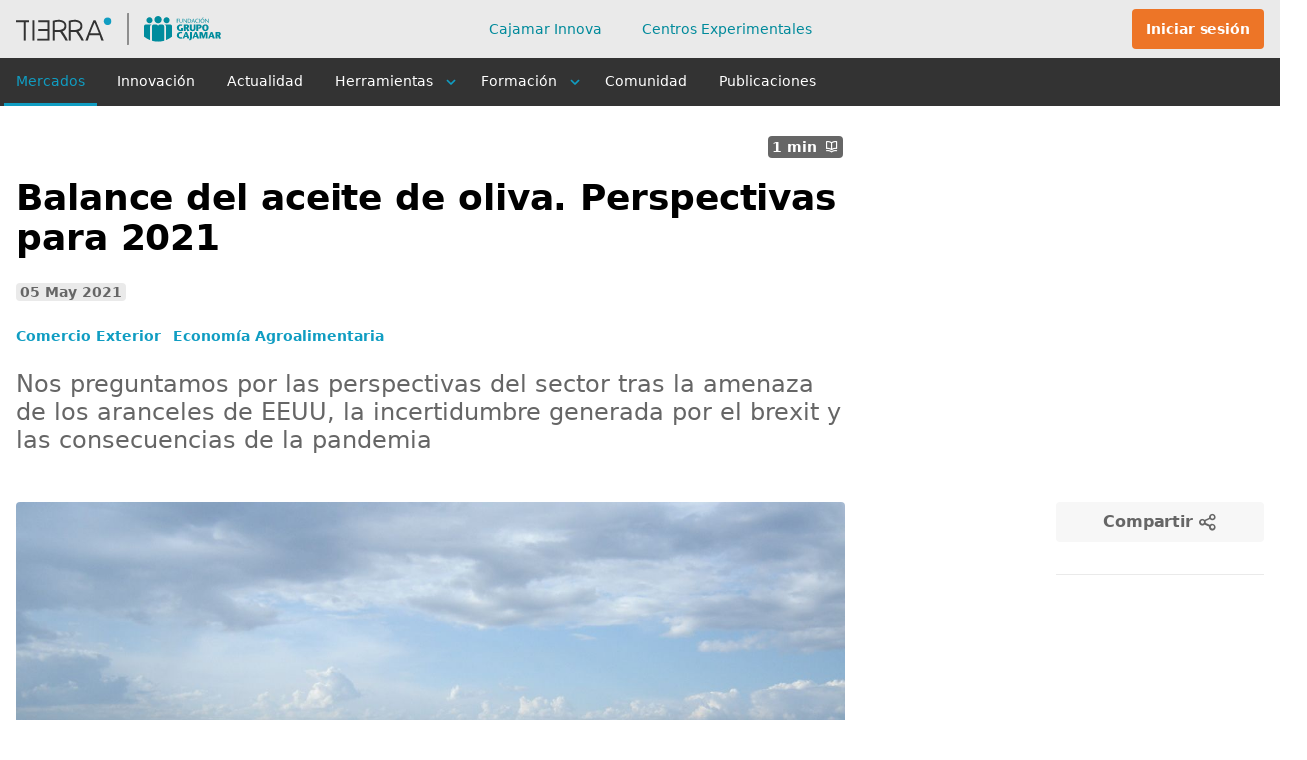

--- FILE ---
content_type: text/html;charset=utf-8
request_url: https://www.plataformatierra.es/mercados/balance-aceite-oliva-y-perspectivas-2021/
body_size: 19397
content:
<!DOCTYPE html><html  lang="es"><head><meta charset="utf-8"><meta name="viewport" content="width=device-width, initial-scale=1.0"><title>Balance del aceite de oliva. Perspectivas para 2021</title><link rel="stylesheet" href="/_nuxt/20260116_4-BsHSBgCn.css" crossorigin><link rel="stylesheet" href="/_nuxt/20260116_4-DIxdEK7o.css" crossorigin><link rel="stylesheet" href="/_nuxt/20260116_4-CDolBbj4.css" crossorigin><link rel="stylesheet" href="/_nuxt/20260116_4-B0AthIBG.css" crossorigin><link rel="stylesheet" href="/_nuxt/20260116_4-DxDgmBcg.css" crossorigin><link rel="stylesheet" href="/_nuxt/20260116_4-BiFEuK82.css" crossorigin><link rel="stylesheet" href="/_nuxt/20260116_4-CPo8cb8O.css" crossorigin><link rel="stylesheet" href="/_nuxt/20260116_4-CiWlfO-1.css" crossorigin><link rel="stylesheet" href="/_nuxt/20260116_4-Cw-PaDn6.css" crossorigin><link rel="stylesheet" href="/_nuxt/20260116_4-B-w4PjZM.css" crossorigin><link rel="stylesheet" href="/_nuxt/20260116_4-OSkv3omH.css" crossorigin><link rel="stylesheet" href="/_nuxt/20260116_4-gKCmqqIs.css" crossorigin><link rel="stylesheet" href="/_nuxt/20260116_4-DI28kGzv.css" crossorigin><link rel="stylesheet" href="/_nuxt/20260116_4-oHrQRwVo.css" crossorigin><link rel="stylesheet" href="/_nuxt/20260116_4-CUIu6_77.css" crossorigin><link rel="stylesheet" href="/_nuxt/20260116_4-BvwJrrHe.css" crossorigin><link rel="stylesheet" href="/_nuxt/20260116_4-B43slphc.css" crossorigin><link rel="stylesheet" href="/_nuxt/20260116_4-BqsX2Dhr.css" crossorigin><link rel="stylesheet" href="/_nuxt/20260116_4-zmEK7sIe.css" crossorigin><link href="https://www.googletagmanager.com/gtm.js?id=GTM-M4HL24F" rel="preload" crossorigin="anonymous" referrerpolicy="no-referrer" fetchpriority="low" as="script"><link rel="preload" as="image" href="/img/logo-tierra-header.svg"><link rel="preload" as="image" href="/img/logo-header-mobile.svg"><link rel="preload" as="image" href="/img/logo-tierra-footer.svg"><link rel="modulepreload" as="script" crossorigin href="/_nuxt/20260116_4-BUTeH_mF.js"><link rel="modulepreload" as="script" crossorigin href="/_nuxt/20260116_4-ucrGBJ06.js"><link rel="modulepreload" as="script" crossorigin href="/_nuxt/20260116_4-DsZfehuy.js"><link rel="modulepreload" as="script" crossorigin href="/_nuxt/20260116_4-Cx6cJxk3.js"><link rel="modulepreload" as="script" crossorigin href="/_nuxt/20260116_4-Bts9dl1P.js"><link rel="modulepreload" as="script" crossorigin href="/_nuxt/20260116_4-GUA56AMP.js"><link rel="modulepreload" as="script" crossorigin href="/_nuxt/20260116_4-Cb2cR7vB.js"><link rel="modulepreload" as="script" crossorigin href="/_nuxt/20260116_4-Dm3R1U1w.js"><link rel="modulepreload" as="script" crossorigin href="/_nuxt/20260116_4-Dju-yo5v.js"><link rel="modulepreload" as="script" crossorigin href="/_nuxt/20260116_4-C5KXY8PG.js"><link rel="modulepreload" as="script" crossorigin href="/_nuxt/20260116_4-DE-Wwxsk.js"><link rel="modulepreload" as="script" crossorigin href="/_nuxt/20260116_4-CHCuTj1T.js"><link rel="modulepreload" as="script" crossorigin href="/_nuxt/20260116_4-BdXMCMt4.js"><link rel="modulepreload" as="script" crossorigin href="/_nuxt/20260116_4-C3BmYzEA.js"><link rel="modulepreload" as="script" crossorigin href="/_nuxt/20260116_4-Cca5Vm0-.js"><link rel="modulepreload" as="script" crossorigin href="/_nuxt/20260116_4-BPkgnvqr.js"><link rel="modulepreload" as="script" crossorigin href="/_nuxt/20260116_4-Dl0K6qkO.js"><link rel="modulepreload" as="script" crossorigin href="/_nuxt/20260116_4-CNPM-x7y.js"><link rel="modulepreload" as="script" crossorigin href="/_nuxt/20260116_4-D9r-UBIp.js"><link rel="modulepreload" as="script" crossorigin href="/_nuxt/20260116_4-B06URLXx.js"><link rel="modulepreload" as="script" crossorigin href="/_nuxt/20260116_4-Y3fJTplc.js"><link rel="modulepreload" as="script" crossorigin href="/_nuxt/20260116_4-YsXCCfUL.js"><link rel="modulepreload" as="script" crossorigin href="/_nuxt/20260116_4-ecWKrqpL.js"><link rel="modulepreload" as="script" crossorigin href="/_nuxt/20260116_4-y-BfPDAQ.js"><link rel="modulepreload" as="script" crossorigin href="/_nuxt/20260116_4-Xxp3KLDi.js"><link rel="modulepreload" as="script" crossorigin href="/_nuxt/20260116_4-MWXZAiDg.js"><link rel="modulepreload" as="script" crossorigin href="/_nuxt/20260116_4-U-Laybwc.js"><link rel="modulepreload" as="script" crossorigin href="/_nuxt/20260116_4-AP23TlSn.js"><link rel="modulepreload" as="script" crossorigin href="/_nuxt/20260116_4-BegKJZQl.js"><link rel="modulepreload" as="script" crossorigin href="/_nuxt/20260116_4-CGvex4pn.js"><link rel="modulepreload" as="script" crossorigin href="/_nuxt/20260116_4-CtMfq6Zu.js"><link rel="modulepreload" as="script" crossorigin href="/_nuxt/20260116_4-CJpsyvVp.js"><link rel="modulepreload" as="script" crossorigin href="/_nuxt/20260116_4-xvDbUWLz.js"><link rel="modulepreload" as="script" crossorigin href="/_nuxt/20260116_4-0OAurn2i.js"><link rel="modulepreload" as="script" crossorigin href="/_nuxt/20260116_4-D35Iy1F0.js"><link rel="modulepreload" as="script" crossorigin href="/_nuxt/20260116_4-CCtXXN_b.js"><link rel="modulepreload" as="script" crossorigin href="/_nuxt/20260116_4-DOgBwxoK.js"><link rel="modulepreload" as="script" crossorigin href="/_nuxt/20260116_4-DR_6j0Mj.js"><link rel="modulepreload" as="script" crossorigin href="/_nuxt/20260116_4-D5-h8qcA.js"><link rel="preload" as="fetch" fetchpriority="low" crossorigin="anonymous" href="/_nuxt/builds/meta/326531c1-e41e-46f6-ab8c-48d8733ea6c9.json"><script type="module" src="/_nuxt/20260116_4-BUTeH_mF.js" crossorigin></script><meta name="google-site-verification" content="szzsVz8dBBIEHTD3Qtt3G7VRzXeTBkWXNovGw1vrT1Q"><meta name="build-version" content="20260116_4"><meta name="probely-verification" content="22382784-482f-4631-866e-ece8e6df72f5"><meta property="og:site_name" content="Plataforma Tierra"><meta property="og:title" content="Balance del aceite de oliva. Perspectivas para 2021"><meta name="image" content="https://static.plataformatierra.es/strapi-uploads/assets/Balance_del_aceite_de_oliva_2021_27aa066a93.jpeg"><meta property="og:image" content="https://static.plataformatierra.es/strapi-uploads/assets/Balance_del_aceite_de_oliva_2021_27aa066a93.jpeg"><meta name="description" content="¿Cómo ha reaccionado el sector del aceite ante situaciones como el brexit, el COVID o los aranceels de EEUU?? "><meta property="og:description" content="¿Cómo ha reaccionado el sector del aceite ante situaciones como el brexit, el COVID o los aranceels de EEUU?? "><meta property="og:url" content="https://www.plataformatierra.es/mercados/balance-aceite-oliva-y-perspectivas-2021"><link rel="icon" type="image/x-icon" href="/favicon.ico"><link rel="“alternate”" hreflang="x-default" href="https://www.plataformatierra.es"><link rel="“alternate”" hreflang="es" href="https://www.plataformatierra.es"><meta name="robots" content="index, follow, max-image-preview:large, max-snippet:-1, max-video-preview:-1"><link rel="canonical" href="https://www.plataformatierra.es/mercados/balance-aceite-oliva-y-perspectivas-2021"><link rel="image_src" href="https://static.plataformatierra.es/strapi-uploads/assets/Balance_del_aceite_de_oliva_2021_27aa066a93.jpeg"><script type="application/ld+json">{"@context":"https://schema.org","@type":"Article","headline":"Balance del aceite de oliva. Perspectivas para 2021","image":"https://static.plataformatierra.es/strapi-uploads/assets/Balance_del_aceite_de_oliva_2021_27aa066a93.jpeg","datePublished":"2021-05-05T12:00:00.000Z","author":[{"@type":"Person","name":"Ana Cabrera Sánchez","url":"https://www.plataformatierra.es/autor/ana-cabrera-sanchez"},{"@type":"Person","name":"Tomás Agüera Camacho","url":"https://www.plataformatierra.es/autor/tomas-aguera-camacho"},{"@type":"Person","name":"Roberto García Torrente","url":"https://www.plataformatierra.es/autor/roberto-garcia-torrente"}],"publisher":[{"@type":"Person","name":"Ana Cabrera Sánchez","url":"https://www.plataformatierra.es/autor/ana-cabrera-sanchez"},{"@type":"Person","name":"Tomás Agüera Camacho","url":"https://www.plataformatierra.es/autor/tomas-aguera-camacho"},{"@type":"Person","name":"Roberto García Torrente","url":"https://www.plataformatierra.es/autor/roberto-garcia-torrente"}]}</script><meta name="twitter:title" content="Balance del aceite de oliva. Perspectivas para 2021"><meta name="twitter:description" content="¿Cómo ha reaccionado el sector del aceite ante situaciones como el brexit, el COVID o los aranceels de EEUU?? "><meta property="og:image:secure_url" content="https://static.plataformatierra.es/strapi-uploads/assets/Balance_del_aceite_de_oliva_2021_27aa066a93.jpeg"><meta name="twitter:image" content="https://static.plataformatierra.es/strapi-uploads/assets/Balance_del_aceite_de_oliva_2021_27aa066a93.jpeg"><meta property="og:type" content="article"><meta name="twitter:card" content="summary_large_image"><meta name="twitter:site" content="@platformtierra"><meta name="apple-mobile-web-app-title" content="Plataforma Tierra"><script type="application/ld+json">{"@context":"https://schema.org/","@type":"BreadcrumbList","itemListElement":[{"@type":"ListItem","position":1,"name":"Mercados","item":"https://www.plataformatierra.es/mercados/"},{"@type":"ListItem","position":2,"name":"Coyuntura"}]}</script></head><body><!--teleport start anchor--><!----><!--teleport anchor--><!--teleport start anchor--><!----><!--teleport anchor--><!--teleport start anchor--><!----><!--teleport anchor--><div id="__nuxt"><div data-allow-mismatch><div class="pt-layout bg-white" role="group" data-v-afff5ea6><!----><header aria-live="polite" aria-relevant="text" aria-atomic="true" class="pt-header" data-v-afff5ea6><div class="w-full h-full"><div class="w-full bg-gray-very-light"><!----><div class="pt-header-top container w-full flex justify-between h-header-pc"><div class="flex items-center"><div id="logo"><span>Plataforma de Grupo Cooperativo Cajamar para la digitalización del sector agroalimentario</span><a href="/" class=""><img src="/img/logo-tierra-header.svg" alt="Logo Plataforma Tierra" class="hidden md:block" width="225" height="32"><img src="/img/logo-header-mobile.svg" alt="Logo Plataforma Tierra" class="md:hidden" width="64" height="28"><span class="sr-only">Logo Plataforma Tierra</span></a></div></div><nav class="pt-nav-header-top" aria-label="menú principal interno"><ul class="pt-nav-header-top__list"><!--[--><li class="pt-nav-header-top__list-item"><a href="/startups" class="font-ubuntu font-medium text-sm text-blue-water" aria-label="Cajamar Innova">Cajamar Innova <!----></a></li><li class="pt-nav-header-top__list-item"><a href="/centros-experimentales" class="font-ubuntu font-medium text-sm text-blue-water" aria-label="Centros Experimentales">Centros Experimentales <!----></a></li><!--]--></ul></nav><div class="flex items-center flex-none"><div class="pt-events-menu border-r pr-4 border-gray-light min-w-[53px]"><!----><span></span></div><div class="pt-nav-header-top__user-box" role="group"><!----><button class="md:btn md:btn__orange text-sm ml-5" type="button"><span class="font-ubuntu font-bold text-sm hidden md:block cursor-pointer">Iniciar sesión</span><span class="md:hidden fill-icon fill-icon__gray"><i class="pt-icon pt-signin text-xl xx:text-2xl rotate-180" data-v-b4540f61></i></span></button></div></div></div></div><div class="w-full bg-gray-dark"><div class="container md:pl-0 w-full flex justify-between h-12"><div class="flex items-center"><button class="block 2lg:hidden m-0 p-0" type="button" aria-label="Abrir menú"><i class="pt-icon pt-bars pt-burger-icon" data-v-b4540f61></i></button></div><nav class="pt-nav" aria-label="menú principal"><ul class="pt-nav__list pr-2"><!--[--><li class="pt-nav__list-item"><div class="flex justify-center items-start"><a href="/mercados" class="pt-nav__list-item--link pt-nav__list-item--link-active">Mercados</a><!----><!----></div><span></span></li><li class="pt-nav__list-item"><div class="flex justify-center items-start"><a href="/innovacion" class="pt-nav__list-item--link">Innovación</a><!----><!----></div><span></span></li><li class="pt-nav__list-item"><div class="flex justify-center items-start"><a href="/actualidad" class="pt-nav__list-item--link">Actualidad</a><!----><!----></div><span></span></li><li class="pt-nav__list-item"><div class="flex justify-center items-start"><span class="pt-nav__list-item--link">Herramientas</span><i class="pt-icon pt-angle-down iconMenuArrow" data-v-b4540f61></i><!----></div><span></span></li><li class="pt-nav__list-item"><div class="flex justify-center items-start"><span class="pt-nav__list-item--link">Formación</span><!----><i class="pt-icon pt-angle-down iconMenuArrow" data-v-b4540f61></i></div><span></span></li><li class="pt-nav__list-item"><div class="flex justify-center items-start"><a href="/comunidad" class="pt-nav__list-item--link">Comunidad</a><!----><!----></div><span></span></li><li class="pt-nav__list-item"><div class="flex justify-center items-start"><a href="/publicaciones" class="pt-nav__list-item--link">Publicaciones</a><!----><!----></div><span></span></li><!--]--></ul><span></span></nav><div class="pt-seeker" role="group"><div class="banner"><!----></div><div class="container px-0"><div class="h-full items-center sm:relative flex w-full justify-end"><span></span></div></div></div></div></div></div></header><main class="pt-layout__content" aria-live="polite" aria-atomic="true" aria-relevant="additions" data-v-afff5ea6><!--teleport start--><!--teleport end--><!----><div class="pt-weather-header" data-v-afff5ea6><div class="container px-0"><div class="pt-weather-placeholder"><!--[--><button type="button" class="pt-weather-placeholder__buttons"><i class="pt-icon pt-sun text-3xl text-yellow" role="presentation" data-v-b4540f61></i><span class="mx-3">Consulta la previsión del tiempo en tu localización exacta</span><i class="pt-icon pt-arrow-right text-white mt-0.5" role="presentation" data-v-b4540f61></i></button><button type="button" class="hidden lg:flex items-center text-white"><i class="pt-icon pt-fast-mail text-3xl text-white" role="presentation" data-v-b4540f61></i><span class="font-bold font-ubuntu hover:underline mx-3">Suscríbete a nuestra Newsletter semanal</span><i class="pt-icon pt-arrow-right text-white mt-0.5" role="presentation" data-v-b4540f61></i></button><!--]--><!--teleport start--><!--teleport end--></div></div></div><!--[--><div class="nuxt-loading-indicator" style="position:fixed;top:0;right:0;left:0;pointer-events:none;width:auto;height:3px;opacity:0;background:repeating-linear-gradient(to right,#109dc2 0%,#109dc2 50%,#109dc2 100%);background-size:0% auto;transform:scaleX(0%);transform-origin:left;transition:transform 0.1s, height 0.4s, opacity 0.4s;z-index:999999;"></div><div data-v-75019c8f><div class="container relative py-6 md:py-10" data-v-75019c8f><div class="grid grid-cols-12" data-v-75019c8f><div class="grid grid-cols-12 gap-4 col-span-12" data-v-75019c8f><div class="col-span-12" data-v-75019c8f><div class="text-sm text-gray-dark" data-v-75019c8f><a href="/" class="mr-2 text-sm font-semibold" aria-label="Home"><i class="pt-icon pt-home-alt" role="presentation" data-v-b4540f61></i><span class="sr-only">Home</span></a><!--[--><span>/</span><a href="/mercados" class="mx-2 font-semibold">Mercados</a><!--]--><!--[--><span class="mr-2">/</span><span class="font-semibold text-gray-dark">Coyuntura</span><!--]--></div></div><div class="col-span-12 lg:col-span-8" data-v-75019c8f><div class="flex justify-between lg:justify-end my-5 space-x-2.5 lg:space-x-0" data-v-75019c8f><!----><div class="flex flex-none justify-end text-sm text-white" data-v-75019c8f><span class="flex w-auto items-center self-baseline px-1 py-px font-semibold rounded bg-gray" data-v-75019c8f>1 min <i class="pt-icon pt-book-open ml-2" role="presentation" data-v-75019c8f data-v-b4540f61></i></span></div></div><div class="pt-main-content mb-6 lg:mb-12" data-v-75019c8f><h1 class="pt-main-content__title text-2xl lg:text-4xl font-bold mb-6">Balance del aceite de oliva. Perspectivas para 2021</h1><!--[--><!----><span class="pt-published" data-v-75019c8f>05 May 2021</span><div class="pt-labels" data-v-75019c8f><!--[--><div class="pt-labels__item--transparent font-semibold text-sm font-sans clickable pt-labels__item">Comercio Exterior</div><div class="pt-labels__item--transparent font-semibold text-sm font-sans clickable pt-labels__item">Economía Agroalimentaria</div><!--]--></div><!--]--><span class="pt-main-content__summary font-sans tracking-normal text-gray text-base font-semibold leading-5 lg:font-normal lg:text-2xl lg:leading-7 mt-6">Nos preguntamos por las perspectivas del sector tras la amenaza de los aranceles de EEUU, la incertidumbre generada por el brexit y las consecuencias de la pandemia </span></div><span data-v-75019c8f></span></div></div><div class="grid grid-cols-10 gap-4 col-span-12 lg:col-span-10" data-v-75019c8f><!----><div class="col-span-12 lg:col-span-8" data-v-75019c8f><div class="pt-main-wrapper" data-v-75019c8f><!----><img onerror="this.setAttribute(&#39;data-error&#39;, 1)" alt="Campo de olivos " data-nuxt-img srcset="https://static.plataformatierra.es/strapi-uploads/assets/DSC_09533_fd9598f0e4 1x, https://static.plataformatierra.es/strapi-uploads/assets/DSC_09533_fd9598f0e4 2x" class="pt-main-image" src="https://static.plataformatierra.es/strapi-uploads/assets/DSC_09533_fd9598f0e4" data-v-75019c8f></div><!----><div class="pt-authors" data-v-75019c8f><!----><ul class="grid grid-cols-1 lg:grid-cols-2 gap-6"><!--[--><li><figure class="pt-authors__item"><img onerror="this.setAttribute(&#39;data-error&#39;, 1)" alt="autor" loading="lazy" data-nuxt-img srcset="https://static.plataformatierra.es/strapi-uploads/assets/Ana_Cabrera_Sanchez_e284d4d835.jpg 1x, https://static.plataformatierra.es/strapi-uploads/assets/Ana_Cabrera_Sanchez_e284d4d835.jpg 2x" class="pt-authors__image" title="Ana Cabrera Sánchez" src="https://static.plataformatierra.es/strapi-uploads/assets/Ana_Cabrera_Sanchez_e284d4d835.jpg"><figcaption class="pt-authors__profile"><a href="/autor/ana-cabrera-sanchez" class="pt-authors-event__authorLink"><span class="font-bold text-blue  hover:underline">Ana Cabrera Sánchez</span></a><span class="text-gray">Equipo de Formación en Plataforma Tierra</span></figcaption></figure></li><li><figure class="pt-authors__item"><img onerror="this.setAttribute(&#39;data-error&#39;, 1)" alt="Tomás Agüera Camacho" loading="lazy" data-nuxt-img srcset="https://static.plataformatierra.es/strapi-uploads/assets/tomas_e9c0d82054 1x, https://static.plataformatierra.es/strapi-uploads/assets/tomas_e9c0d82054 2x" class="pt-authors__image" title="Tomás Agüera Camacho" src="https://static.plataformatierra.es/strapi-uploads/assets/tomas_e9c0d82054"><figcaption class="pt-authors__profile"><a href="/autor/tomas-aguera-camacho" class="pt-authors-event__authorLink"><span class="font-bold text-blue  hover:underline">Tomás Agüera Camacho</span></a><span class="text-gray">Técnico en informes agroalimentarios</span></figcaption></figure></li><li><figure class="pt-authors__item"><img onerror="this.setAttribute(&#39;data-error&#39;, 1)" alt="Roberto García Torrente" loading="lazy" data-nuxt-img srcset="https://static.plataformatierra.es/strapi-uploads/assets/roberto_garcia_torrente_2_7bbd5ac48a.png 1x, https://static.plataformatierra.es/strapi-uploads/assets/roberto_garcia_torrente_2_7bbd5ac48a.png 2x" class="pt-authors__image" title="Roberto García Torrente" src="https://static.plataformatierra.es/strapi-uploads/assets/roberto_garcia_torrente_2_7bbd5ac48a.png"><figcaption class="pt-authors__profile"><a href="/autor/roberto-garcia-torrente" class="pt-authors-event__authorLink"><span class="font-bold text-blue  hover:underline">Roberto García Torrente</span></a><span class="text-gray">Director de Sostenibilidad y Desarrollo Agroalimentario de Grupo Cajamar</span></figcaption></figure></li><!--]--></ul></div><!----><!----><hr class="mt-8 mb-6 md:mb-10" data-v-75019c8f><span class="pt-published" data-v-75019c8f>05 May 2021</span><div class="pt-markdown mt-5 overflow-x-auto" data-v-75019c8f><p>Ya está accesible el último informe sobre el sector del aceite de oliva elaborado por el equipo de Mercados de Plataforma Tierra.</p><p>En las últimas campañas, el sector del aceite de oliva se ha enfrentado a situaciones excepcionales como son los aranceles impuestos por EEUU, la incertidumbre provocada por la salida de la UE de Reino Unido y una pandemia global. ¿Cómo ha reaccionado el sector ante estas situaciones? ¿Qué efecto han tenido en el desarrollo de la campaña?</p><p>La respuesta a estas preguntas, junto con las perspectivas para el periodo 2020/202,1 las encontrarás en este informe.&nbsp;</p><blockquote><p><strong>Regístrate en Plataforma Tierra</strong> para acceder al apartado de Mercados y consultar las cifras semanales del sector del aceite de oliva: precios, producción, comercio y otras magnitudes de interés para obtener una visión completa del mercado</p></blockquote></div><!----><div class="pt-labels" data-v-75019c8f><!--[--><div class="pt-labels__item--transparent font-semibold text-sm font-sans clickable pt-labels__item">Comercio Exterior</div><div class="pt-labels__item--transparent font-semibold text-sm font-sans clickable pt-labels__item">Economía Agroalimentaria</div><!--]--></div><!----><div class="my-4" data-v-75019c8f><a rel="license" href="https://creativecommons.org/licenses/by/4.0/" data-v-75019c8f><span class="sr-only" data-v-75019c8f>License</span><img onerror="this.setAttribute(&#39;data-error&#39;, 1)" alt="Licencia Creative Commons Atribución 4.0 Internacional. Se permite la reproducción total o parcial del contenido siempre que se cite la fuente original." loading="lazy" data-nuxt-img srcset="https://i.creativecommons.org/l/by/4.0/88x31.png 1x, https://i.creativecommons.org/l/by/4.0/88x31.png 2x" style="border-width:0;" src="https://i.creativecommons.org/l/by/4.0/88x31.png" data-v-75019c8f></a><br data-v-75019c8f> Esta obra está bajo una <a rel="license" href="https://creativecommons.org/licenses/by/4.0/" data-v-75019c8f>Licencia Creative Commons Atribución 4.0 Internacional. Se permite la reproducción total o parcial del contenido siempre que se cite la fuente original.</a></div><!----></div></div><div class="col-span-12 lg:col-span-2" data-v-75019c8f><div class="hidden lg:block" data-v-75019c8f><div data-v-75019c8f><button class="justify-center btn bg-white-dark text-gray h-10 lg:w-full" type="button" aria-label="Compartir"><span>Compartir</span><i class="pt-icon pt-share-alt text-xl ml-1" data-v-b4540f61></i></button><span></span></div><div class="mt-4" data-v-75019c8f><span data-v-75019c8f></span></div></div><hr class="hidden my-8 lg:block" data-v-75019c8f><!----><!----><!----></div></div></div><div data-v-75019c8f></div><!----><!----><span data-v-75019c8f></span></div><!--]--><!----></main><footer class="pt-footer" data-v-afff5ea6><div class="container pt-12 md:pt-20 mx-auto pb-10" role="group"><div class="pt-footer__flex-box"><div class="pt-footer__description"><a href="/" class="pt-footer__logo"><img src="/img/logo-tierra-footer.svg" alt="Logo Plataforma Tierra  blanco" class="img-fluid w-full"><span class="sr-only">Logo Plataforma Tierra  blanco</span></a><p>Miramos al futuro compartiendo experiencias, tecnologías, emprendimiento e innovación en nuestra Plataforma Digital Agroalimentaria</p><ul class="pt-footer__social-media"><!--[--><li><a rel="nofollow" href="https://www.linkedin.com/company/plataforma-tierra" target="_blank" aria-label="Linkedin"><i class="pt-icon pt-linkedin" data-v-b4540f61></i><span class="sr-only">Linkedin</span></a></li><li><a rel="nofollow" href="https://www.facebook.com/ADNAgroFood" target="_blank" aria-label="Facebook"><i class="pt-icon pt-facebook" data-v-b4540f61></i><span class="sr-only">Facebook</span></a></li><li><a rel="nofollow" href="https://twitter.com/ADNAgroFood" target="_blank" aria-label="X (antiguo Twitter)"><i class="pt-icon pt-twitter" data-v-b4540f61></i><span class="sr-only">X (antiguo Twitter)</span></a></li><li><a rel="nofollow" href=" https://www.instagram.com/cajamar_adn_agro/" target="_blank" aria-label="Instagram"><i class="pt-icon pt-instagram" data-v-b4540f61></i><span class="sr-only">Instagram</span></a></li><!--]--><li><button type="button" aria-label="rss"><i class="pt-icon pt-rss" data-v-b4540f61></i></button></li></ul></div><div class="pt-footer__nav"><!--[--><nav aria-label="footer" class="pt-footer__nav-item"><span class="text-white">Conócenos mejor</span><ol role="menu"><!--[--><!--]--></ol></nav><!--]--></div><div class="pt-footer__subscription"><div class="pt-footer__subscription-title"><i class="pt-icon pt-envelope-alt mt-1 md:mt-px mr-2.5 text-2xl text-white" data-v-b4540f61></i><span>El conocimiento más reciente</span></div><p>Para recibir semanalmente actualidad del sector agroalimentario</p><div data-v-309d717f><div class="flex flex-wrap xl:flex-nowrap justify-center sm:justify-start -m-2.5" data-v-309d717f><div class="form w-56 lg:w-60 xl:w-64 m-2.5" data-v-309d717f><input id="email-newsletter" value="" name="email-newsletter" class="pt-form-control pt-form-control--small w-full" type="text" autocomplete="off" placeholder="Correo electrónico" aria-label="email-newsletter" data-v-309d717f></div><button class="btn btn__blue w-56 lg:w-60 xl:w-auto justify-center m-2.5 font-ubuntu text-sm whitespace-nowrap" type="button" data-v-309d717f>Suscríbete al Boletín semanal</button></div><!--teleport start--><!--teleport end--></div><div class="justify-between mt-8 flex"><!--[--><img onerror="this.setAttribute(&#39;data-error&#39;, 1)" width="112" height="32" alt="Grupo Cooperativo Cajamar" loading="lazy" data-nuxt-img srcset="https://static.plataformatierra.es/strapi-uploads/assets/grupo_cooperativo_cajamar_blanco_d83757d075.svg 1x, https://static.plataformatierra.es/strapi-uploads/assets/grupo_cooperativo_cajamar_blanco_d83757d075.svg 2x" class="img-fluid" src="https://static.plataformatierra.es/strapi-uploads/assets/grupo_cooperativo_cajamar_blanco_d83757d075.svg"><!--]--></div></div></div></div><div class="pt-footer__aux-info"><div class="container mx-auto"><div class="pt-footer__flex-box-legal"><div class="pt-footer__rights"><p>© Tierra. Plataforma Digital Agroalimentaria 2026. Todos los derechos reservados.</p></div><div class="pt-footer__legal"><!--[--><!--]--></div></div></div></div></footer></div></div></div><div id="teleports"></div><script>window.__NUXT__={};window.__NUXT__.config={public:{isDevelopment:false,APP_NAME:"Plataforma Tierra",APP_LOCALE:"es",API_HOST:"https://api.plataformatierra.es",APP_BASE_CDN:"https://static.plataformatierra.es/strapi-uploads",APP_RSS_STORAGE:"https://cos.plataformatierra.es/public-files/rss.xml",APP_BASE_DOMAIN:"https://www.plataformatierra.es",APP_IS_PROD_ENV:"enabled",API_PROFILING_EXT:"/profiling",APP_GOOGLE_MAPS_KEY:"AIzaSyALzaSPg6SVFMz4GpzPVfdIcpuiCBdpztc",API_HOST_NOTIFICATIONS:"wss://pro-mw-rabbitmq-receiver-pro-mw-rabbitmq-receiver.apps.aro-pro.westeurope.aroapp.io",APP_APPLICATION_INSIGHT:"InstrumentationKey=82ff3c8f-3b17-4c36-a6d3-ea9f4a9c7431;IngestionEndpoint=https://westeurope-5.in.applicationinsights.azure.com/;LiveEndpoint=https://westeurope.livediagnostics.monitor.azure.com/;ApplicationId=3a4394ec-7d45-4f32-bfa4-4fd19910ffdf",APP_HYVOR_TALK_WEBSITE_ID:"5714",API_OCP_APIM_SUBSCRIPTION_KEY:"9c0d7b54f2d74f80877f66caba0afa78",APP_HCAPTCHA_SITE_KEY:"0ac7cf37-a70e-480e-bf0f-0006c14695b1",APP_COOKIEBOT_ID:"ad4cd01c-8b91-4682-850d-f27d2aa5d259",APP_COOKIEBOT_ID_CXTIERRA:"344ca3c7-d00e-491a-ad79-fb161d1eab1c",APP_TWITTER_SITE:"@platformtierra",APP_INFOGRAM_EMBED_LOADER_JS:"https://e.infogram.com/js/dist/embed-loader-min.js",APP_MEILISEARCH_HOST:"https://babilonia.plataformatierra.es",APP_MEILISEARCH_API_KEY:"fa4bd95493b82a684a491a304e8905a46bb49977b9a41e88a1d41e8edd9b7fe7",APP_CERTIFICATE_EMAIL:"aprende@plataformatierra.es",APP_MS_CLIENT_ID:"fb3475ab-b64f-4676-84df-e3ba058b6d7a",APP_MS_AUTHORITY_SIGNIN:"https://login.plataformatierra.es/plataformatierrab2c.onmicrosoft.com/B2C_1A_SIGNIN",APP_MS_KNOWN_AUTHORITIES:"https://login.plataformatierra.es",APP_MS_EXPOSE_API:"https://plataformatierrab2c.onmicrosoft.com/api/tierra.read",APP_MS_AUTHORITY_PASSWORDRESET:"https://login.plataformatierra.es/plataformatierrab2c.onmicrosoft.com/B2C_1A_PASSWORDRESET",APP_TOOLS_BASE_URL:"https://miespacio.plataformatierra.es",APP_CXTIERRA_URL:"https://cxtierra.plataformatierra.es",APP_FORMACION_LOGO_CAJAMAR:"https://static.plataformatierra.es/strapi-uploads/assets/Logotipo_Cajamar_1c1665ef18",API_IDENTITY_EXT:"/identity",APP_HUBSPOT_TRACKING_CODE:"8711639",APP_EMBED_TYPEFORM_JS:"https://embed.typeform.com/next/embed.js",APP_POSTHOG_KEY:"phc_GJjVqoNmJpMoQA1x9ejE4SH9rWwm0GhjisvsaKwAJa9","nuxt-scripts":{version:"",defaultScriptOptions:{trigger:"onNuxtReady"}},scripts:{googleTagManager:{id:"GTM-M4HL24F"}},device:{defaultUserAgent:"Mozilla/5.0 (Macintosh; Intel Mac OS X 10_13_2) AppleWebKit/537.36 (KHTML, like Gecko) Chrome/64.0.3282.39 Safari/537.36",enabled:true,refreshOnResize:false},vcalendar:"",socialShare:{baseUrl:"https://www.plataformatierra.es",styled:false,label:true,icon:true},posthog:{publicKey:"phc_GJjVqoNmJpMoQA1x9ejE4SH9rWwm0GhjisvsaKwAJa9",host:"https://eu.i.posthog.com",debug:false},posthogClientConfig:{},i18n:{baseUrl:"",defaultLocale:"es",rootRedirect:"",redirectStatusCode:302,skipSettingLocaleOnNavigate:false,locales:[{code:"es",dir:"ltr",language:""},{code:"en",dir:"ltr",language:""}],detectBrowserLanguage:{alwaysRedirect:false,cookieCrossOrigin:false,cookieDomain:"",cookieKey:"i18n_redirected",cookieSecure:false,fallbackLocale:"",redirectOn:"root",useCookie:true},experimental:{localeDetector:"",typedPages:true,typedOptionsAndMessages:false,alternateLinkCanonicalQueries:true,devCache:false,cacheLifetime:"",stripMessagesPayload:false,preload:false,strictSeo:false,nitroContextDetection:true},domainLocales:{es:{domain:""},en:{domain:""}}}},app:{baseURL:"/",buildId:"326531c1-e41e-46f6-ab8c-48d8733ea6c9",buildAssetsDir:"/_nuxt/",cdnURL:""}}</script><script type="application/json" data-nuxt-data="nuxt-app" data-ssr="true" id="__NUXT_DATA__">[["ShallowReactive",1],{"data":2,"state":214,"once":235,"_errors":239,"serverRendered":73,"path":241,"pinia":242},["ShallowReactive",3],{"articleDetailMarket_balance-aceite-oliva-y-perspectivas-2021":4},{"slug":5,"documentId":6,"meta_title":7,"title":7,"subtitle":8,"abstract":9,"summary":10,"content":11,"type":12,"published_date":13,"updatedAt":14,"category":15,"infographic_category":19,"tags":23,"subsectors":30,"author_role":68,"coordinator_role":143,"collaborator_roles":144,"main_image":145,"og_image":174,"gallery":196,"mediateca":197,"private_content":212,"related_articles":213,"icons":8,"video_relation":8},"balance-aceite-oliva-y-perspectivas-2021","p7zb5rxl4oyxcugnj5gxwefn","Balance del aceite de oliva. Perspectivas para 2021",null,"¿Cómo ha reaccionado el sector del aceite ante situaciones como el brexit, el COVID o los aranceels de EEUU?? ","Nos preguntamos por las perspectivas del sector tras la amenaza de los aranceles de EEUU, la incertidumbre generada por el brexit y las consecuencias de la pandemia ","\u003Cp>Ya está accesible el último informe sobre el sector del aceite de oliva elaborado por el equipo de Mercados de Plataforma Tierra.\u003C/p>\u003Cp>En las últimas campañas, el sector del aceite de oliva se ha enfrentado a situaciones excepcionales como son los aranceles impuestos por EEUU, la incertidumbre provocada por la salida de la UE de Reino Unido y una pandemia global. ¿Cómo ha reaccionado el sector ante estas situaciones? ¿Qué efecto han tenido en el desarrollo de la campaña?\u003C/p>\u003Cp>La respuesta a estas preguntas, junto con las perspectivas para el periodo 2020/202,1 las encontrarás en este informe.&nbsp;\u003C/p>\u003Cblockquote>\u003Cp>\u003Cstrong>Regístrate en Plataforma Tierra\u003C/strong> para acceder al apartado de Mercados y consultar las cifras semanales del sector del aceite de oliva: precios, producción, comercio y otras magnitudes de interés para obtener una visión completa del mercado\u003C/p>\u003C/blockquote>","report","2021-05-05T12:00:00.000Z","2022-12-29T20:50:06.652Z",{"label":16,"slug":17,"section":18},"Coyuntura","pub-coyuntura","mercados",{"documentId":20,"label":21,"slug":22},"kk7e89hnxl3z24zyviz5i868","Aceite de oliva","aceite-de-oliva",[24,27],{"label":25,"slug":26},"Comercio Exterior","comercio-exterior",{"label":28,"slug":29},"Economía Agroalimentaria","economia-agroalimentaria",[31],{"label":32,"slug":33,"sector":32,"image":34},"Aceite de Oliva","aceite_oliva",{"caption":35,"formats":36,"url":67,"alternativeText":35},"",{"large":37,"small":46,"medium":53,"thumbnail":60},{"ext":38,"url":39,"hash":40,"mime":41,"name":42,"path":8,"size":43,"width":44,"height":45},".jpeg","https://static.plataformatierra.es/strapi-uploads/assets/large_Aceite_de_Oliva_8a8a4fbb2a","large_Aceite_de_Oliva_8a8a4fbb2a","image/jpeg","large_Aceite_de_Oliva.jpeg",20.24,1000,118,{"ext":38,"url":47,"hash":48,"mime":41,"name":49,"path":8,"size":50,"width":51,"height":52},"https://static.plataformatierra.es/strapi-uploads/assets/small_Aceite_de_Oliva_8a8a4fbb2a","small_Aceite_de_Oliva_8a8a4fbb2a","small_Aceite_de_Oliva.jpeg",7.44,500,59,{"ext":38,"url":54,"hash":55,"mime":41,"name":56,"path":8,"size":57,"width":58,"height":59},"https://static.plataformatierra.es/strapi-uploads/assets/medium_Aceite_de_Oliva_8a8a4fbb2a","medium_Aceite_de_Oliva_8a8a4fbb2a","medium_Aceite_de_Oliva.jpeg",13.21,750,89,{"ext":38,"url":61,"hash":62,"mime":41,"name":63,"path":8,"size":64,"width":65,"height":66},"https://static.plataformatierra.es/strapi-uploads/assets/thumbnail_Aceite_de_Oliva_8a8a4fbb2a","thumbnail_Aceite_de_Oliva_8a8a4fbb2a","thumbnail_Aceite_de_Oliva.jpeg",2.85,245,29,"https://static.plataformatierra.es/strapi-uploads/assets/Aceite_de_Oliva_8a8a4fbb2a",[69,103,116],{"name":70,"job":71,"slug":72,"vip":73,"image":74},"Ana Cabrera Sánchez","Equipo de Formación en Plataforma Tierra","ana-cabrera-sanchez",true,{"caption":8,"formats":75,"url":102,"alternativeText":8},{"large":76,"small":83,"medium":89,"thumbnail":95},{"ext":77,"url":78,"hash":79,"mime":41,"name":80,"path":8,"size":81,"width":44,"height":44,"sizeInBytes":82},".jpg","https://static.plataformatierra.es/strapi-uploads/assets/large_Ana_Cabrera_Sanchez_e284d4d835.jpg","large_Ana_Cabrera_Sanchez_e284d4d835","large_Ana Cabrera Sánchez.jpg",61.61,61608,{"ext":77,"url":84,"hash":85,"mime":41,"name":86,"path":8,"size":87,"width":51,"height":51,"sizeInBytes":88},"https://static.plataformatierra.es/strapi-uploads/assets/small_Ana_Cabrera_Sanchez_e284d4d835.jpg","small_Ana_Cabrera_Sanchez_e284d4d835","small_Ana Cabrera Sánchez.jpg",21.39,21385,{"ext":77,"url":90,"hash":91,"mime":41,"name":92,"path":8,"size":93,"width":58,"height":58,"sizeInBytes":94},"https://static.plataformatierra.es/strapi-uploads/assets/medium_Ana_Cabrera_Sanchez_e284d4d835.jpg","medium_Ana_Cabrera_Sanchez_e284d4d835","medium_Ana Cabrera Sánchez.jpg",39.68,39683,{"ext":77,"url":96,"hash":97,"mime":41,"name":98,"path":8,"size":99,"width":100,"height":100,"sizeInBytes":101},"https://static.plataformatierra.es/strapi-uploads/assets/thumbnail_Ana_Cabrera_Sanchez_e284d4d835.jpg","thumbnail_Ana_Cabrera_Sanchez_e284d4d835","thumbnail_Ana Cabrera Sánchez.jpg",4.38,156,4384,"https://static.plataformatierra.es/strapi-uploads/assets/Ana_Cabrera_Sanchez_e284d4d835.jpg",{"name":104,"job":105,"slug":106,"vip":73,"image":107},"Tomás Agüera Camacho","Técnico en informes agroalimentarios","tomas-aguera-camacho",{"caption":108,"formats":109,"url":115,"alternativeText":104},"tomas-aguera",{"thumbnail":110},{"ext":77,"url":111,"hash":112,"mime":41,"name":113,"path":8,"size":114,"width":100,"height":100},"https://static.plataformatierra.es/strapi-uploads/assets/thumbnail_tomas_e9c0d82054","thumbnail_tomas_e9c0d82054","thumbnail_tomas-aguera.jpg",5.71,"https://static.plataformatierra.es/strapi-uploads/assets/tomas_e9c0d82054",{"name":117,"job":118,"slug":119,"vip":73,"image":120},"Roberto García Torrente","Director de Sostenibilidad y Desarrollo Agroalimentario de Grupo Cajamar","roberto-garcia-torrente",{"caption":117,"formats":121,"url":142,"alternativeText":117},{"small":122,"medium":130,"thumbnail":136},{"ext":123,"url":124,"hash":125,"mime":126,"name":127,"path":8,"size":128,"width":51,"height":51,"sizeInBytes":129},".png","https://static.plataformatierra.es/strapi-uploads/assets/small_roberto_garcia_torrente_2_7bbd5ac48a.png","small_roberto_garcia_torrente_2_7bbd5ac48a","image/png","small_roberto-garcia-torrente 2.png",267.1,267098,{"ext":123,"url":131,"hash":132,"mime":126,"name":133,"path":8,"size":134,"width":58,"height":58,"sizeInBytes":135},"https://static.plataformatierra.es/strapi-uploads/assets/medium_roberto_garcia_torrente_2_7bbd5ac48a.png","medium_roberto_garcia_torrente_2_7bbd5ac48a","medium_roberto-garcia-torrente 2.png",547.71,547713,{"ext":123,"url":137,"hash":138,"mime":126,"name":139,"path":8,"size":140,"width":100,"height":100,"sizeInBytes":141},"https://static.plataformatierra.es/strapi-uploads/assets/thumbnail_roberto_garcia_torrente_2_7bbd5ac48a.png","thumbnail_roberto_garcia_torrente_2_7bbd5ac48a","thumbnail_roberto-garcia-torrente 2.png",32.04,32040,"https://static.plataformatierra.es/strapi-uploads/assets/roberto_garcia_torrente_2_7bbd5ac48a.png",[],[],{"caption":146,"formats":147,"url":172,"alternativeText":173},"Balance del aceite de oliva",{"large":148,"small":154,"medium":160,"thumbnail":166},{"ext":149,"url":150,"hash":151,"mime":41,"name":152,"path":8,"size":153,"width":44,"height":58},".JPG","https://static.plataformatierra.es/strapi-uploads/assets/large_DSC_09533_fd9598f0e4","large_DSC_09533_fd9598f0e4","large_DSC09533.JPG",123.64,{"ext":149,"url":155,"hash":156,"mime":41,"name":157,"path":8,"size":158,"width":51,"height":159},"https://static.plataformatierra.es/strapi-uploads/assets/small_DSC_09533_fd9598f0e4","small_DSC_09533_fd9598f0e4","small_DSC09533.JPG",30.99,375,{"ext":149,"url":161,"hash":162,"mime":41,"name":163,"path":8,"size":164,"width":58,"height":165},"https://static.plataformatierra.es/strapi-uploads/assets/medium_DSC_09533_fd9598f0e4","medium_DSC_09533_fd9598f0e4","medium_DSC09533.JPG",71.73,563,{"ext":149,"url":167,"hash":168,"mime":41,"name":169,"path":8,"size":170,"width":171,"height":100},"https://static.plataformatierra.es/strapi-uploads/assets/thumbnail_DSC_09533_fd9598f0e4","thumbnail_DSC_09533_fd9598f0e4","thumbnail_DSC09533.JPG",5.79,208,"https://static.plataformatierra.es/strapi-uploads/assets/DSC_09533_fd9598f0e4","Campo de olivos ",{"caption":175,"formats":176,"url":195,"alternativeText":175},"Campo de olivos a vista de pájaro, balance del aceite de oliva 2021",{"small":177,"medium":183,"thumbnail":189},{"ext":38,"url":178,"hash":179,"mime":41,"name":180,"path":8,"size":181,"width":51,"height":182},"https://static.plataformatierra.es/strapi-uploads/assets/small_Balance_del_aceite_de_oliva_2021_27aa066a93.jpeg","small_Balance_del_aceite_de_oliva_2021_27aa066a93","small_Balance del aceite de oliva 2021.jpeg",22.88,281,{"ext":38,"url":184,"hash":185,"mime":41,"name":186,"path":8,"size":187,"width":58,"height":188},"https://static.plataformatierra.es/strapi-uploads/assets/medium_Balance_del_aceite_de_oliva_2021_27aa066a93.jpeg","medium_Balance_del_aceite_de_oliva_2021_27aa066a93","medium_Balance del aceite de oliva 2021.jpeg",43.27,421,{"ext":38,"url":190,"hash":191,"mime":41,"name":192,"path":8,"size":193,"width":65,"height":194},"https://static.plataformatierra.es/strapi-uploads/assets/thumbnail_Balance_del_aceite_de_oliva_2021_27aa066a93.jpeg","thumbnail_Balance_del_aceite_de_oliva_2021_27aa066a93","thumbnail_Balance del aceite de oliva 2021.jpeg",6.53,138,"https://static.plataformatierra.es/strapi-uploads/assets/Balance_del_aceite_de_oliva_2021_27aa066a93.jpeg",[],[198],{"type":199,"cover_title":200,"filename":201,"cover_image":202},"ComponentContentMarketReport","Balance del sector del Aceite de Oliva. Perspectivas para 2021","informe-aceite_de_oliva-A4-2021-05.pdf",{"caption":8,"formats":203,"url":210,"alternativeText":211},{"thumbnail":204},{"ext":77,"url":205,"hash":206,"mime":41,"name":207,"path":8,"size":208,"width":209,"height":100},"https://static.plataformatierra.es/strapi-uploads/assets/thumbnail_Balance_del_aceite_de_oliva_mayo_2021_790e6ddee1","thumbnail_Balance_del_aceite_de_oliva_mayo_2021_790e6ddee1","thumbnail_Balance del aceite de oliva - mayo 2021",3.72,110,"https://static.plataformatierra.es/strapi-uploads/assets/Balance_del_aceite_de_oliva_mayo_2021_790e6ddee1","Portada informe balance del aceite de oliva, perspectivas para 2021",[],[],["Reactive",215],{"$si18n:cached-locale-configs":216,"$si18n:resolved-locale":35,"$s_preview-state":221,"$ssite-config":224},{"es":217,"en":219},{"fallbacks":218,"cacheable":73},[],{"fallbacks":220,"cacheable":73},[],{"enabled":222,"state":223},false,{},{"_priority":225,"currentLocale":230,"defaultLocale":230,"description":231,"env":232,"indexable":73,"name":233,"url":234},{"name":226,"env":227,"description":228,"url":226,"indexable":226,"defaultLocale":229,"currentLocale":229},-3,-15,-10,-2,"es","A NuxtJS project for Plataforma Tierra company","production","Plataforma Tierra","https://www.plataformatierra.es",["Set",236,237,238],"sectors","process","common",["ShallowReactive",240],{"articleDetailMarket_balance-aceite-oliva-y-perspectivas-2021":-1,"$N0T-WW10r3":-1},"/mercados/balance-aceite-oliva-y-perspectivas-2021/",{"auth":243,"strapi":244,"profile":1482,"tools":1492,"newsLetter":1494},{"loggedIn":222,"msalState":8,"loadingAuth":73,"user":8,"tempUser":8,"token":8},{"allCalls":245,"common":246,"process":867,"home":998,"innovation":999,"events":1000,"eventsRelated":1001,"eventsRelatedSubsector":1002,"eventsCalendar":1003,"eventsBySubsectors":1004,"market":1005,"centers":1006,"about":1007,"tierraTv":1008,"sectorSection":1009,"subsectorSection":8,"subsectors":1010,"articles":4,"legal":1403,"training":1404,"author":1405,"course":1406,"coursesRelated":1407,"articlesMostRecent":1408,"feedback":8,"infogram":1409,"loading":222,"articlesCategorySlug":1410,"articlesBySubsector":1411,"articlesBySubsectors":1412,"articleByTag":1413,"projects":1414,"products":1415,"hightLightEvent":1416,"authorPublications":1417,"coordinatorPublications":1418,"upcomingEvents":1419,"sectors":1420,"newsSingleType":1456,"newsSubsector":1457,"newsBySlug":1458,"articlesSaved":1459,"reportVersions":1460,"marketComments":1461,"lastMarketComments":1462,"surveys":1463,"eventSerie":1464,"lastReports":8,"project":1465,"postBySlug":1466,"blogBySlug":1467,"community":1468,"landingCxtierra":1469,"lastPost":1470,"lastPostByBlog":1471,"invitationBySlug":1472,"blogsWithAuthors":1473,"blogsByAuthor":1474,"callForProposals":1475,"callForProposalsForm":1476,"dynamicForms":1477,"lastinfogram":1478,"newsArticles":1479,"startup":1480,"miAsesor":1481},[],{"our_community":247,"our_community_items":253,"menu_footer":331,"footer_highlight_text":348,"footer_legal":349,"footer_newsletter":364,"footer_newsletter_popup":372,"footer_logos":379,"menu_sectors":383,"subsectors_menu":407,"social_sharing_modal":536,"menu_social_networks":539,"social_sharing":556,"title_video_library":571,"header_banner":572,"innovation_ecosystem_banner":582,"siex_banner":661,"main_banner":8,"meta_search_results":670,"products_megamenu":701,"training_megamenu":723,"animations":855,"structured_data":858,"menu_header_top":862,"popup_initial_screen":865},{"title":248,"link":249},"Las Voces de Plataforma Tierra",{"label":250,"url":8,"icon":251,"type":252},"Únete ahora","arrow-right","none",[254,273,291,310],{"__typename":255,"article":256},"ComponentContentRelationshipArticles",{"title":257,"slug":258,"category":8,"author_role":259},"La gran transformación del olivar español","la-gran-transformacion-del-olivar-espanol",[260],{"name":261,"job":262,"slug":263,"vip":73,"image":264},"Ramón Gil Pérez","Director de la Estación Experimental Cajamar","ramon-gil-perez",{"caption":265,"formats":266,"url":272,"alternativeText":265},"Ramón Gil Pérez.",{"thumbnail":267},{"ext":123,"url":268,"hash":269,"mime":126,"name":270,"path":8,"size":271,"width":100,"height":100},"https://static.plataformatierra.es/strapi-uploads/assets/thumbnail_web_Ramon_Gil_2_0d5a6d9bd2.png","thumbnail_web_Ramon_Gil_2_0d5a6d9bd2","thumbnail_web-Ramón-Gil-2.png",50.97,"https://static.plataformatierra.es/strapi-uploads/assets/web_Ramon_Gil_2_0d5a6d9bd2.png",{"__typename":255,"article":274},{"title":275,"slug":276,"category":8,"author_role":277},"Distribución del consumo y la producción de carne en el mundo","distribucion-consumo-produccion-carne-mundo",[278],{"name":279,"job":280,"slug":281,"vip":73,"image":282},"Violeta Cubero","Gestora de Contenidos en Plataforma Tierra ","violeta-cubero",{"caption":279,"formats":283,"url":289,"alternativeText":290},{"thumbnail":284},{"ext":123,"url":285,"hash":286,"mime":126,"name":287,"path":8,"size":288,"width":100,"height":100},"https://static.plataformatierra.es/strapi-uploads/assets/thumbnail_violeta_cubero_1cf3a8a4d2.png","thumbnail_violeta_cubero_1cf3a8a4d2","thumbnail_violeta-cubero.png",62.88,"https://static.plataformatierra.es/strapi-uploads/assets/violeta_cubero_1cf3a8a4d2.png","Avatar Violeta Cubero",{"__typename":255,"article":292},{"title":293,"slug":294,"category":295,"author_role":297},"Cultivo de frutas tropicales y exóticas en invernadero: papaya, pitaya y fruta de la pasión","cultivo-frutas-tropicales-exoticos-invernadero-papaya-pitaya-fruta-pasion",{"section":296},"innovacion",[298],{"name":299,"job":300,"slug":301,"vip":73,"image":302},"Juan José Hueso Martín","Investigador en la Estación Experimental Cajamar ","juan-jose-hueso-martin",{"caption":299,"formats":303,"url":309,"alternativeText":299},{"thumbnail":304},{"ext":77,"url":305,"hash":306,"mime":41,"name":307,"path":8,"size":308,"width":100,"height":100},"https://static.plataformatierra.es/strapi-uploads/assets/thumbnail_Juan_Jose_Hueso_Martin_2708788df6","thumbnail_Juan_Jose_Hueso_Martin_2708788df6","thumbnail_Juan José Hueso Martín",4.26,"https://static.plataformatierra.es/strapi-uploads/assets/Juan_Jose_Hueso_Martin_2708788df6",{"__typename":255,"article":311},{"title":312,"slug":313,"category":314,"author_role":315},"Beneficios de algas y microalgas en la alimentación animal","beneficios-de-las-algas-microalgas-en-la-alimentacion-animal",{"section":296},[316],{"name":317,"job":318,"slug":319,"vip":73,"image":320},"Alicia María González Céspedes","Estación Experimental Cajamar ","alicia-m-gonzalez-cespedes",{"caption":321,"formats":322,"url":329,"alternativeText":330},"Alicia González Céspedes",{"thumbnail":323},{"ext":77,"url":324,"hash":325,"mime":41,"name":326,"path":8,"size":327,"width":100,"height":100,"sizeInBytes":328},"https://static.plataformatierra.es/strapi-uploads/assets/thumbnail_alicia_gonzalez_cespedes_160x160_57917601eb.jpg","thumbnail_alicia_gonzalez_cespedes_160x160_57917601eb","thumbnail_alicia-gonzalez-cespedes-160x160.jpg",7.05,7053,"https://static.plataformatierra.es/strapi-uploads/assets/alicia_gonzalez_cespedes_160x160_57917601eb.jpg","Foto de Alicia González Céspedes",[332],{"__typename":333,"label_section":334,"items":335},"ComponentMenuSection","Conócenos mejor",[336,339,342,345],{"label":337,"url":338,"icon":8,"type":252},"Fundación Grupo Cajamar","https://www.fundaciongrupocajamar.com",{"label":340,"url":341,"icon":8,"type":252},"Centros Experimentales","/centros-experimentales",{"label":343,"url":344,"icon":8,"type":252},"Cajamar Innova","/startups",{"label":346,"url":347,"icon":8,"type":252},"Quiénes somos","/quienes-somos","Miramos al futuro compartiendo experiencias, tecnologías, emprendimiento e innovación en nuestra Plataforma Digital Agroalimentaria",{"legal_text":350,"menu_legal":351},"© Tierra. Plataforma Digital Agroalimentaria {{year}}. Todos los derechos reservados.",[352,355,358,361],{"label":353,"url":354,"icon":8,"type":252},"Aviso legal","/aviso-legal",{"label":356,"url":357,"icon":8,"type":252},"Política de cookies","/politica-de-cookies",{"label":359,"url":360,"icon":8,"type":252},"Accesibilidad","/accesibilidad",{"label":362,"url":363,"icon":8,"type":252},"Privacidad","/privacidad",{"title":365,"description":366,"icon":367,"input_placeholder":368,"button":369},"El conocimiento más reciente","Para recibir semanalmente actualidad del sector agroalimentario","envelope-alt","Correo electrónico",{"label":370,"url":8,"icon":8,"type":371},"Suscríbete al Boletín semanal","btn_blue",{"title":373,"content":374,"icon":375,"input_placeholder":368,"label_input":376,"accept_legal_text_checkbox":377,"button":378},"Un último paso y terminamos","\u003Cp>Quiero que Fundación Grupo Cajamar me mantenga informado remitiéndome, también por medios electrónicos, noticias e información sobre actividades divulgativas y publicaciones especializadas y otras comunicaciones propias de la Plataforma que puedan ser de mi interés y consiento recibir, también por dichos medios, comunicaciones comerciales de la propia Plataforma y de las entidades de crédito del Grupo Cooperativo Cajamar.\u003C/p>\u003Cp>Tratamiento de datos personales\u003C/p>\u003Cp>Desde Fundación Grupo Cajamar, como responsables del tratamiento, trataremos los datos personales que nos facilites para gestionar tu registro en la Plataforma Tierra, administrar tu cuenta y enviarte comunicaciones comerciales, también electrónicas, siempre que lo autorices. Podrás ejercer tus derechos de acceso, rectificación y supresión, así como el resto de derechos previstos en la normativa, mediante correo electrónico dirigido a&nbsp;protecciondedatos@fundacioncajamar.com. Para más detalle sobre el tratamiento de tus datos, consulta nuestra&nbsp;Política de Protección de Datos.\u003C/p>\u003Cp>Al hacer clic en “Suscríbete al boletín semanal”, aceptas que Fundación Grupo Cajamar almacene y procese la información personal suministrada abajo para proporcionarte el servicio solicitado.\u003C/p>","envelope-check","Quiero suscribirme al boletín semanal de Plataforma Tierra con el correo electrónico:","Aceptar términos y condiciones legales",{"label":370,"url":8,"icon":8,"type":371},[380],{"caption":35,"formats":8,"url":381,"alternativeText":382},"https://static.plataformatierra.es/strapi-uploads/assets/grupo_cooperativo_cajamar_blanco_d83757d075.svg","Grupo Cooperativo Cajamar",[384,388,392,396,400,404],{"label":385,"url":386,"icon":387,"type":252},"Frutas","/mercados/sector/frutas","fruit",{"label":389,"url":390,"icon":391,"type":252},"Hortalizas","/mercados/sector/hortalizas","vegetable",{"label":393,"url":394,"icon":395,"type":252},"Ganadería","/mercados/sector/ganaderia","pork",{"label":397,"url":398,"icon":399,"type":252},"Vitivinícola","/mercados/sector/vitivinicola","wine",{"label":401,"url":402,"icon":403,"type":252},"Herbáceos","/mercados/sector/herbaceos","herbaceous",{"label":32,"url":405,"icon":406,"type":252},"/mercados/sector/aceite-de-oliva","oil",[408,413,421,428,435,442,449,456,463,471,478,485,492,499,506,514,521,528],{"title":21,"description":409,"media":410,"link":412},"Seguimiento de los precios, existencias y situación de mercado de las  principales tipologías de aceite de oliva: AOVE, AOV y Lampante.",{"caption":8,"formats":8,"url":411,"alternativeText":8},"https://static.plataformatierra.es/strapi-uploads/assets/Aceite_de_oliva_29f15a2110.svg",{"label":22,"url":33,"icon":8,"type":252},{"title":414,"description":415,"media":416,"link":418},"Cítricos","Seguimiento de mercado de la naranja, mandarina y limón: producción, precios, comercio exterior, principales competidores.",{"caption":8,"formats":8,"url":417,"alternativeText":8},"https://static.plataformatierra.es/strapi-uploads/assets/Citricos_02d225a394.svg",{"label":419,"url":420,"icon":8,"type":252},"frutas","frutas_citricos",{"title":422,"description":423,"media":424,"link":426},"Frutas de hueso","Información de producción, precios y comercio exterior de melocotón, paraguayo, nectarina, albaricoque, ciruela y cereza.",{"caption":8,"formats":8,"url":425,"alternativeText":8},"https://static.plataformatierra.es/strapi-uploads/assets/Frutas_de_hueso_f64ec25ec7.svg",{"label":419,"url":427,"icon":8,"type":252},"frutas_hueso",{"title":429,"description":430,"media":431,"link":433},"Frutas de pepita","Seguimiento de los precios, existencias y situación de mercado de manzana y pera.",{"caption":8,"formats":8,"url":432,"alternativeText":8},"https://static.plataformatierra.es/strapi-uploads/assets/Frutas_de_pepita_413fbd4fe8.svg",{"label":419,"url":434,"icon":8,"type":252},"frutas_pepita",{"title":436,"description":437,"media":438,"link":440},"Frutas subtropicales","Información de producción, precios y comercio exterior de aguacate, chirimoya, mango y plátano.",{"caption":8,"formats":8,"url":439,"alternativeText":8},"https://static.plataformatierra.es/strapi-uploads/assets/Frutas_subtropicales_b86845c02d.svg",{"label":419,"url":441,"icon":8,"type":252},"frutas_subtropicales",{"title":443,"description":444,"media":445,"link":447},"Frutos rojos","Seguimiento del mercado de fresa, arándano y frambuesa: precios, comercio exterior y principales competidores.",{"caption":8,"formats":8,"url":446,"alternativeText":8},"https://static.plataformatierra.es/strapi-uploads/assets/Frutos_rojos_de3c5134c8.svg",{"label":419,"url":448,"icon":8,"type":252},"frutas_rojas",{"title":450,"description":451,"media":452,"link":454},"Frutos secos","Información de precios, importaciones y exportaciones, producción y consumo de almendra y pistacho.",{"caption":8,"formats":8,"url":453,"alternativeText":8},"https://static.plataformatierra.es/strapi-uploads/assets/Frutos_secos_ab54be4b17.svg",{"label":419,"url":455,"icon":8,"type":252},"frutos_secos",{"title":457,"description":458,"media":459,"link":461},"Otras frutas","Importaciones, exportaciones, precios y producción sobre el comercio otras frutas.",{"caption":8,"formats":8,"url":460,"alternativeText":8},"https://static.plataformatierra.es/strapi-uploads/assets/Otras_frutas_cc63b27bfc.svg",{"label":419,"url":462,"icon":8,"type":252},"otras_frutas",{"title":464,"description":465,"media":466,"link":468},"Avícola","Censo, producción de carne y huevos, precios, costes y comercio en mercados nacionales e internacionales.",{"caption":8,"formats":8,"url":467,"alternativeText":8},"https://static.plataformatierra.es/strapi-uploads/assets/Avicola_97119a4467.svg",{"label":469,"url":470,"icon":8,"type":252},"ganaderia","ganaderia_avicola",{"title":472,"description":473,"media":474,"link":476},"Bovino","Censo, producción de carne, precios, costes y comercio en mercados nacionales e internacionales.",{"caption":8,"formats":8,"url":475,"alternativeText":8},"https://static.plataformatierra.es/strapi-uploads/assets/Bovino_e1f3759e41.svg",{"label":469,"url":477,"icon":8,"type":252},"ganaderia_bovino",{"title":479,"description":480,"media":481,"link":483},"Caprino y Ovino","Datos de los mercados nacional e internacional, como censo, producción de carne, precios, costes y comercio.",{"caption":8,"formats":8,"url":482,"alternativeText":8},"https://static.plataformatierra.es/strapi-uploads/assets/Caprino_y_ovino_1cf9934614.svg",{"label":469,"url":484,"icon":8,"type":252},"ganaderia_caprino_ovino",{"title":486,"description":487,"media":488,"link":490},"Lácteos","Producción, precios, costes, rentabilidad y comercio de productos lácteos en mercados nacionales e internacionales.",{"caption":8,"formats":8,"url":489,"alternativeText":8},"https://static.plataformatierra.es/strapi-uploads/assets/Lacteos_b40d4d3cc2.svg",{"label":469,"url":491,"icon":8,"type":252},"ganaderia_lacteos",{"title":493,"description":494,"media":495,"link":497},"Porcino","Datos de los mercados nacional e internacional, internacional como  censo, producción de carne, precios, costes rentabilidad y comercio.",{"caption":8,"formats":8,"url":496,"alternativeText":8},"https://static.plataformatierra.es/strapi-uploads/assets/Porcino_e15c355b9a.svg",{"label":469,"url":498,"icon":8,"type":252},"ganaderia_porcino",{"title":401,"description":500,"media":501,"link":503},"Datos de los mercados nacional e internacional, como superficie,  producción, precios y comercio de los principales cereales y oleaginosas.",{"caption":8,"formats":8,"url":502,"alternativeText":8},"https://static.plataformatierra.es/strapi-uploads/assets/Herbaceos_d7db1e419f.svg",{"label":504,"url":505,"icon":8,"type":252},"herbaceos","herbaceos_herbaceos",{"title":507,"description":508,"media":509,"link":511},"Hortalizas aire libre","Seguimiento de precios, producción y comercio exterior de ajo, brócoli,  coliflor, cebolla, espárrago, lechuga, melón, patata...",{"caption":8,"formats":8,"url":510,"alternativeText":8},"https://static.plataformatierra.es/strapi-uploads/assets/Hortalizas_aire_libre_a2999c8cee.svg",{"label":512,"url":513,"icon":8,"type":252},"hortalizas","hortalizas_hortalizas",{"title":515,"description":516,"media":517,"link":519},"Hortalizas invernadero","Información de precios, comercio exterior y principales competidores de  berenjena, calabacín, judía verde, pepino, pimiento...",{"caption":8,"formats":8,"url":518,"alternativeText":8},"https://static.plataformatierra.es/strapi-uploads/assets/Hortalizas_invernadero_ebcbc50a28.svg",{"label":512,"url":520,"icon":8,"type":252},"hortalizas_invernadero",{"title":397,"description":522,"media":523,"link":525},"Superficie, producción, comercio, balances y existencias de vinos por tipología en mercados nacionales e internacionales.",{"caption":8,"formats":8,"url":524,"alternativeText":8},"https://static.plataformatierra.es/strapi-uploads/assets/Vitivinicola_5018db18e7.svg",{"label":526,"url":527,"icon":8,"type":252},"vitivinicola","vitivinicola_vitivinicola",{"title":529,"description":530,"media":531,"link":533},"Comercio exterior","Actualización mensual sobre la evolución del comercio agroalimentario.",{"caption":8,"formats":8,"url":532,"alternativeText":8},"https://static.plataformatierra.es/strapi-uploads/assets/Comercio_exterior_e569ba46ae.svg",{"label":534,"url":535,"icon":8,"type":252},"comercioexterior","comercio_exterior",{"title":537,"description":538},"¡Compártelo!","Ayúdanos a difundir este contenido en tus redes sociales o por correo electrónico",[540,544,548,552],{"label":541,"url":542,"icon":543,"type":252},"Linkedin","https://www.linkedin.com/company/plataforma-tierra","linkedin",{"label":545,"url":546,"icon":547,"type":252},"Facebook","https://www.facebook.com/ADNAgroFood","facebook",{"label":549,"url":550,"icon":551,"type":252},"X (antiguo Twitter)","https://twitter.com/ADNAgroFood","twitter",{"label":553,"url":554,"icon":555,"type":252},"Instagram"," https://www.instagram.com/cajamar_adn_agro/","instagram",[557,559,561,563,565,567,569],{"network":547,"icon":547,"username":558},"@Cajamar ADNAgroFood",{"network":551,"icon":551,"username":560},"@ADNAgroFood",{"network":543,"icon":543,"username":562},"@Plataforma Tierra",{"network":564,"icon":564,"username":8},"bluesky",{"network":566,"icon":566,"username":8},"threads",{"network":568,"icon":568,"username":8},"whatsapp",{"network":570,"icon":570,"username":8},"email","Nuestra Videoteca",[573,578],{"icon":574,"link":575},"sun",{"label":576,"url":577,"icon":251,"type":252},"Consulta la previsión del tiempo en tu localización exacta","/herramientas/meteorologia",{"icon":579,"link":580},"fast-mail",{"label":581,"url":8,"icon":251,"type":252},"Suscríbete a nuestra Newsletter semanal",{"title":583,"description":584,"link":585,"items":587},"El Ecosistema de Innovación Agroalimentaria de Grupo Cajamar","Desarrollo y transferencia de tecnología",{"label":586,"url":341,"icon":8,"type":252},"Ven a conocernos",[588,626],{"icon":589,"location":590,"name":591,"media":592},"map-marker","Almería","Estación Experimental ",{"caption":8,"formats":593,"url":624,"alternativeText":625},{"large":594,"small":603,"medium":610,"thumbnail":617},{"ext":595,"url":596,"hash":597,"mime":598,"name":599,"path":8,"size":600,"width":44,"height":601,"sizeInBytes":602},".webp","https://static.plataformatierra.es/strapi-uploads/assets/large_centro_palmerillas_f8efad13e5_c7eb961cb8.webp","large_centro_palmerillas_f8efad13e5_c7eb961cb8","image/webp","large_centro_palmerillas_f8efad13e5.webp",32.02,377,32022,{"ext":595,"url":604,"hash":605,"mime":598,"name":606,"path":8,"size":607,"width":51,"height":608,"sizeInBytes":609},"https://static.plataformatierra.es/strapi-uploads/assets/small_centro_palmerillas_f8efad13e5_c7eb961cb8.webp","small_centro_palmerillas_f8efad13e5_c7eb961cb8","small_centro_palmerillas_f8efad13e5.webp",12.84,189,12842,{"ext":595,"url":611,"hash":612,"mime":598,"name":613,"path":8,"size":614,"width":58,"height":615,"sizeInBytes":616},"https://static.plataformatierra.es/strapi-uploads/assets/medium_centro_palmerillas_f8efad13e5_c7eb961cb8.webp","medium_centro_palmerillas_f8efad13e5_c7eb961cb8","medium_centro_palmerillas_f8efad13e5.webp",22.22,283,22220,{"ext":595,"url":618,"hash":619,"mime":598,"name":620,"path":8,"size":621,"width":65,"height":622,"sizeInBytes":623},"https://static.plataformatierra.es/strapi-uploads/assets/thumbnail_centro_palmerillas_f8efad13e5_c7eb961cb8.webp","thumbnail_centro_palmerillas_f8efad13e5_c7eb961cb8","thumbnail_centro_palmerillas_f8efad13e5.webp",4.57,92,4566,"https://static.plataformatierra.es/strapi-uploads/assets/centro_palmerillas_f8efad13e5_c7eb961cb8.webp","Estación Experimental Palmerillas",{"icon":589,"location":627,"name":628,"media":629},"Valencia","Centro de Experiencias ",{"caption":8,"formats":630,"url":659,"alternativeText":660},{"large":631,"small":638,"medium":645,"thumbnail":652},{"ext":595,"url":632,"hash":633,"mime":598,"name":634,"path":8,"size":635,"width":44,"height":636,"sizeInBytes":637},"https://static.plataformatierra.es/strapi-uploads/assets/large_web_banner_paiporta_1_a0154cdef3_ba361a2dde.webp","large_web_banner_paiporta_1_a0154cdef3_ba361a2dde","large_web_banner_paiporta_1_a0154cdef3.webp",34.23,431,34230,{"ext":595,"url":639,"hash":640,"mime":598,"name":641,"path":8,"size":642,"width":51,"height":643,"sizeInBytes":644},"https://static.plataformatierra.es/strapi-uploads/assets/small_web_banner_paiporta_1_a0154cdef3_ba361a2dde.webp","small_web_banner_paiporta_1_a0154cdef3_ba361a2dde","small_web_banner_paiporta_1_a0154cdef3.webp",14.5,216,14496,{"ext":595,"url":646,"hash":647,"mime":598,"name":648,"path":8,"size":649,"width":58,"height":650,"sizeInBytes":651},"https://static.plataformatierra.es/strapi-uploads/assets/medium_web_banner_paiporta_1_a0154cdef3_ba361a2dde.webp","medium_web_banner_paiporta_1_a0154cdef3_ba361a2dde","medium_web_banner_paiporta_1_a0154cdef3.webp",24.53,323,24530,{"ext":595,"url":653,"hash":654,"mime":598,"name":655,"path":8,"size":656,"width":65,"height":657,"sizeInBytes":658},"https://static.plataformatierra.es/strapi-uploads/assets/thumbnail_web_banner_paiporta_1_a0154cdef3_ba361a2dde.webp","thumbnail_web_banner_paiporta_1_a0154cdef3_ba361a2dde","thumbnail_web_banner_paiporta_1_a0154cdef3.webp",5.14,106,5142,"https://static.plataformatierra.es/strapi-uploads/assets/web_banner_paiporta_1_a0154cdef3_ba361a2dde.webp","Centro de Experiencias Valencia",{"title":662,"description":663,"media":664,"link":667},"50 años","de transferencia \nde conocimiento \ny tecnología",{"caption":8,"formats":8,"url":665,"alternativeText":666},"https://static.plataformatierra.es/strapi-uploads/assets/logo_fundacion_grupo_cajamar_d4000a49ee.svg","Logotipo Fundación Grupo Cajamar",{"label":668,"url":669,"icon":8,"type":252},"Conócenos","/resultados-busqueda?articles[refinementList][tags_facets][0]=Las+Palmerillas+4.0",{"title":671,"description":672,"og_image":673},"Resultados de búsqueda | Plataforma Tierra","Aquí podrás consultar todo nuestro contenido ordenado por secciones y acotar los resultados mediante el buscador",{"caption":8,"formats":674,"url":699,"alternativeText":700},{"large":675,"small":681,"medium":687,"thumbnail":693},{"ext":123,"url":676,"hash":677,"mime":126,"name":678,"path":8,"size":679,"width":44,"height":680},"https://static.plataformatierra.es/strapi-uploads/assets/large_ogimage_logo_tierra_55229a170f","large_ogimage_logo_tierra_55229a170f","large_ogimage-logo-tierra.png",28.28,523,{"ext":123,"url":682,"hash":683,"mime":126,"name":684,"path":8,"size":685,"width":51,"height":686},"https://static.plataformatierra.es/strapi-uploads/assets/small_ogimage_logo_tierra_55229a170f","small_ogimage_logo_tierra_55229a170f","small_ogimage-logo-tierra.png",11.91,262,{"ext":123,"url":688,"hash":689,"mime":126,"name":690,"path":8,"size":691,"width":58,"height":692},"https://static.plataformatierra.es/strapi-uploads/assets/medium_ogimage_logo_tierra_55229a170f","medium_ogimage_logo_tierra_55229a170f","medium_ogimage-logo-tierra.png",18.72,393,{"ext":123,"url":694,"hash":695,"mime":126,"name":696,"path":8,"size":697,"width":65,"height":698},"https://static.plataformatierra.es/strapi-uploads/assets/thumbnail_ogimage_logo_tierra_55229a170f","thumbnail_ogimage_logo_tierra_55229a170f","thumbnail_ogimage-logo-tierra.png",5.94,128,"https://static.plataformatierra.es/strapi-uploads/assets/ogimage_logo_tierra_55229a170f","Logotipo de Plataforma Tierra sobre nuestro color oscuro \"Penumbra Cósmica\"",{"main_item_title":702,"main_link":703,"media":707,"secondary_item_title":710,"secondary_items":711},"Cuaderno digital de explotación",{"label":704,"url":705,"icon":706,"type":252},"El más sencillo de usar, para ayudar al técnico y al agricultor en su día a día.  Para todos los cultivos y tipos de explotación.","/herramientas/cxtierra","book-open",{"caption":35,"formats":8,"url":708,"alternativeText":709},"https://static.plataformatierra.es/strapi-uploads/assets/cxtierra_7dafd9df73.svg","CXTierra","Otras herramientas",[712,716,719],{"label":713,"url":714,"icon":715,"type":252},"Riego","/herramientas/riego","pt-raindrops",{"label":717,"url":577,"icon":718,"type":252},"Meteorología","pt-cloud-sun-rain-alt",{"label":720,"url":721,"icon":722,"type":252},"Fertilización","/herramientas/fertilizacion","pt-shovel",[724,794],{"__typename":725,"title":726,"icon":727,"description":728,"link":729,"event":733},"ComponentMenuMenuTraining","Eventos","pt-presentation","Aquí encontrarás todas las jornadas, seminarios, talleres y webinars que organizamos de manera periódica.",{"label":730,"url":731,"icon":732,"type":252},"Ver todos los eventos","/formacion","pt-arrow-right",{"title":734,"slug":735,"abstract":736,"main_image":737,"published_date":759,"finish_date":760,"event_features":761,"list_of_sessions":767,"tags":786},"Agua, suelo y biodiversidad: ciencia frente a la polarización","agua-suelo-y-biodiversidad-ciencia-frente-a-la-polarizacion","¿Cómo producir pensando en el largo plazo? Presentamos los resultados del proyecto Semillas del Cambio: evidencias científicas y soluciones prácticas para orientar las decisiones estratégicas del sector agrario.",{"caption":8,"formats":738,"url":758,"alternativeText":8},{"small":739,"medium":745,"thumbnail":751},{"ext":77,"url":740,"hash":741,"mime":41,"name":742,"path":8,"size":743,"width":51,"height":182,"sizeInBytes":744},"https://static.plataformatierra.es/strapi-uploads/assets/small_Agua_suelo_biodiversidad_5d6ae2b020.jpg","small_Agua_suelo_biodiversidad_5d6ae2b020","small_Agua suelo biodiversidad.jpg",37.15,37147,{"ext":77,"url":746,"hash":747,"mime":41,"name":748,"path":8,"size":749,"width":58,"height":188,"sizeInBytes":750},"https://static.plataformatierra.es/strapi-uploads/assets/medium_Agua_suelo_biodiversidad_5d6ae2b020.jpg","medium_Agua_suelo_biodiversidad_5d6ae2b020","medium_Agua suelo biodiversidad.jpg",72.77,72765,{"ext":77,"url":752,"hash":753,"mime":41,"name":754,"path":8,"size":755,"width":65,"height":756,"sizeInBytes":757},"https://static.plataformatierra.es/strapi-uploads/assets/thumbnail_Agua_suelo_biodiversidad_5d6ae2b020.jpg","thumbnail_Agua_suelo_biodiversidad_5d6ae2b020","thumbnail_Agua suelo biodiversidad.jpg",11.29,137,11285,"https://static.plataformatierra.es/strapi-uploads/assets/Agua_suelo_biodiversidad_5d6ae2b020.jpg","2025-12-24T10:07:07.952Z","2026-01-22T22:30:00.000Z",{"event_level":762,"event_format":763,"event_classification":764,"event_duration":765,"price":8,"currency":766,"discount":765},"beginner","webinar","specialization",0,"eur",[768],{"id":769,"date":770,"total_duration":209,"lectures":771},"2144","2026-01-22",[772,775,778,781,784],{"event_time":773,"duration":774},"16:30:00.000",5,{"event_time":776,"duration":777},"16:35:00.000",20,{"event_time":779,"duration":780},"16:55:00.000",45,{"event_time":782,"duration":783},"17:20:00.000",40,{"event_time":785,"duration":8},"18:00:00.000",[787,790,793],{"label":788,"slug":789},"Agua","agua",{"label":791,"slug":792},"Suelo","suelo",{"label":28,"slug":29},{"__typename":795,"title":796,"icon":727,"description":797,"link":798,"course":801},"ComponentMenuMenuTrainingCourse","Cursos online","Todos los cursos online dirigidos a agricultores, técnicos, emprendedores... en un solo espacio",{"label":799,"url":800,"icon":732,"type":252},"Ver todos los cursos","/formacion/cursos",{"title":802,"slug":803,"main_image":804,"published_date":825,"finish_date":826,"course_features":827,"blocks":832,"tags":851},"Bioseguridad: prácticas para el mantenimiento de la sanidad en las explotaciones ganaderas","bioseguridad-practicas-para-el-mantenimiento-de-la-sanidad-en-las-explotaciones-ganaderas",{"caption":8,"formats":805,"url":824,"alternativeText":8},{"small":806,"medium":812,"thumbnail":818},{"ext":77,"url":807,"hash":808,"mime":41,"name":809,"path":8,"size":810,"width":51,"height":182,"sizeInBytes":811},"https://static.plataformatierra.es/strapi-uploads/assets/small_Cards_Curso_Bioseguridad_e7ae4ff65d.jpg","small_Cards_Curso_Bioseguridad_e7ae4ff65d","small_Cards Curso Bioseguridad.jpg",23.87,23873,{"ext":77,"url":813,"hash":814,"mime":41,"name":815,"path":8,"size":816,"width":58,"height":188,"sizeInBytes":817},"https://static.plataformatierra.es/strapi-uploads/assets/medium_Cards_Curso_Bioseguridad_e7ae4ff65d.jpg","medium_Cards_Curso_Bioseguridad_e7ae4ff65d","medium_Cards Curso Bioseguridad.jpg",42.64,42642,{"ext":77,"url":819,"hash":820,"mime":41,"name":821,"path":8,"size":822,"width":65,"height":756,"sizeInBytes":823},"https://static.plataformatierra.es/strapi-uploads/assets/thumbnail_Cards_Curso_Bioseguridad_e7ae4ff65d.jpg","thumbnail_Cards_Curso_Bioseguridad_e7ae4ff65d","thumbnail_Cards Curso Bioseguridad.jpg",8.48,8480,"https://static.plataformatierra.es/strapi-uploads/assets/Cards_Curso_Bioseguridad_e7ae4ff65d.jpg","2025-12-09T14:00:34.990Z","2026-09-30T20:00:00.000Z",{"course_level":762,"course_classification":764,"course_duration":828,"language":829,"price":8,"currency":766,"discount":765,"open_edx_course_id":830,"total_hours":831},42,"spanish","course-v1:PlataformaTierra+pt_to_0006+2025Q3",18,[833,836,839,842,845,848],{"title":834,"items":835},"Bloque 1 - La Bioseguridad en las explotaciones ganaderas",[],{"title":837,"items":838},"Bloque 2 - La bioseguridad en las explotaciones porcinas",[],{"title":840,"items":841},"Bloque 3 - La bioseguridad en las explotaciones lecheras",[],{"title":843,"items":844},"Bloque 4 - La bioseguridad en las explotaciones de vacuno de carne",[],{"title":846,"items":847},"Bloque 5 - La bioseguridad en las explotaciones avícolas",[],{"title":849,"items":850},"Bloque 6 - La bioseguridad en las explotaciones de ovino y caprino de carne",[],[852],{"label":853,"slug":854},"Sanidad Animal","sanidad-animal",[856],{"caption":35,"formats":8,"url":857,"alternativeText":35},"https://static.plataformatierra.es/strapi-uploads/assets/BANNER_GCC_MODELO_1_a5057b983a.mp4",{"street":859,"telephone":860,"locality":590,"country":861},"Puerta de Purchena, 10","+34950580548","España",[863,864],{"label":343,"url":344,"icon":8,"type":252},{"label":340,"url":341,"icon":8,"type":252},{"show":222,"content":866},"\u003Cp>Seguimos mejorando, para ello se van a realizar labores de mantenimiento en Plataforma Tierra el 03/03/2025 desde 14h a las 18h, sentimos las molestias. ¡Muchas gracias!\u003C/p>",{"register":868,"invitation":997},{"gdpr_info":869,"gdpr_processing":870,"legal":871,"meta_sign_up":872,"content_items":881,"title_gdpr_cxtierra":994,"content_gdpr_cxtierra":995,"explaining_preferences":996},"\u003Cp>Quiero que Fundación Grupo Cajamar me mantenga informado remitiéndome, también por medios electrónicos, noticias e información sobre actividades divulgativas y publicaciones especializadas y otras comunicaciones propias de la Plataforma que puedan ser de mi interés y consiento recibir, también por dichos medios, comunicaciones comerciales de la propia Plataforma y de las entidades de crédito del Grupo Cooperativo Cajamar.\u003C/p>","\u003Cp>\u003Cstrong>Tratamiento de datos personales\u003C/strong>\u003C/p>\u003Cp>Desde Fundación Grupo Cajamar, como responsables del tratamiento, trataremos los datos personales que nos facilites para gestionar tu registro en la Plataforma Tierra, administrar tu cuenta y enviarte comunicaciones comerciales, también electrónicas, siempre que lo autorices. Podrás ejercer tus derechos de acceso, rectificación y supresión, así como el resto de derechos previstos en la normativa, mediante correo electrónico dirigido a \u003Ca href=\"mailto:protecciondedatos@fundacioncajamar.com\">protecciondedatos@fundacioncajamar.com\u003C/a>.\u003C/p>\u003Cp>Para más detalle sobre el tratamiento de tus datos, consulta nuestra \u003Ca target=\"_blank\" rel=\"noopener noreferrer\" href=\"https://www.plataformatierra.es/privacidad\">Política de Protección de Datos\u003C/a>.\u003C/p>\u003Cp>Al hacer clic en Registrarme, aceptas que Fundación Grupo Cajamar almacene y procese la información personal suministrada arriba para proporcionarte el servicio solicitado.\u003C/p>","\u003Cp>He leído el \u003Ca href=\"https://www.plataformatierra.es/aviso-legal\">Aviso Legal \u003C/a>.\u003C/p>",{"title":873,"description":874,"og_image":875},"Regístrate | Plataforma Tierra","Regístrate en Plataforma Tierra y disfruta de todo nuestro contenido de forma personalizada y disfruta de nuestras herramientas. ",{"caption":8,"formats":876,"url":699,"alternativeText":700},{"large":877,"small":878,"medium":879,"thumbnail":880},{"ext":123,"url":676,"hash":677,"mime":126,"name":678,"path":8,"size":679,"width":44,"height":680},{"ext":123,"url":682,"hash":683,"mime":126,"name":684,"path":8,"size":685,"width":51,"height":686},{"ext":123,"url":688,"hash":689,"mime":126,"name":690,"path":8,"size":691,"width":58,"height":692},{"ext":123,"url":694,"hash":695,"mime":126,"name":696,"path":8,"size":697,"width":65,"height":698},[882,914,944,954,984],{"media":883,"content":911,"type":912,"success_message":913},{"caption":35,"formats":884,"url":909,"alternativeText":910},{"large":885,"small":891,"medium":897,"thumbnail":903},{"ext":123,"url":886,"hash":887,"mime":126,"name":888,"path":8,"size":889,"width":890,"height":44},"https://static.plataformatierra.es/strapi-uploads/assets/large_registro_general_ad2e087c49.png","large_registro_general_ad2e087c49","large_registro_general.png",75.31,535,{"ext":123,"url":892,"hash":893,"mime":126,"name":894,"path":8,"size":895,"width":896,"height":51},"https://static.plataformatierra.es/strapi-uploads/assets/small_registro_general_ad2e087c49.png","small_registro_general_ad2e087c49","small_registro_general.png",29.52,267,{"ext":123,"url":898,"hash":899,"mime":126,"name":900,"path":8,"size":901,"width":902,"height":58},"https://static.plataformatierra.es/strapi-uploads/assets/medium_registro_general_ad2e087c49.png","medium_registro_general_ad2e087c49","medium_registro_general.png",50.19,401,{"ext":123,"url":904,"hash":905,"mime":126,"name":906,"path":8,"size":907,"width":908,"height":100},"https://static.plataformatierra.es/strapi-uploads/assets/thumbnail_registro_general_ad2e087c49.png","thumbnail_registro_general_ad2e087c49","thumbnail_registro_general.png",5.84,83,"https://static.plataformatierra.es/strapi-uploads/assets/registro_general_ad2e087c49.png","Manos sujetando iPad y smartphone con imágenes de Plataforma Tierra y CXTierra","\u003Ch1>Registro en Plataforma Tierra\u003C/h1>\u003Cp>Completa los pasos de este formulario, y podremos ofrecerte el contenido que más te interesa: Datos e informes de \u003Cstrong>mercados\u003C/strong> por sector, registro en \u003Cstrong>eventos en 1-click\u003C/strong>, escribir \u003Cstrong>comentarios\u003C/strong> en los artículos y mucho más.\u003C/p>\u003Cp>Si además aceptas el tratamiento de tus datos, recibirás nuestro boletín todos los martes.\u003C/p>","general","\u003Cp>\u003Cstrong>Gracias por registrarte en Plataforma Tierra\u003C/strong>\u003C/p>\u003Cp>Ahora puedes acceder a todo el contenido personalizado y si has aceptado el tratamiento de datos, te enviaremos los martes nuestro boletín con las novedades de la semana.\u003C/p>",{"media":915,"content":941,"type":942,"success_message":943},{"caption":35,"formats":916,"url":939,"alternativeText":940},{"large":917,"small":922,"medium":928,"thumbnail":934},{"ext":123,"url":918,"hash":919,"mime":126,"name":920,"path":8,"size":921,"width":890,"height":44},"https://static.plataformatierra.es/strapi-uploads/assets/large_registro_cxtierra_ba9ee68eec.png","large_registro_cxtierra_ba9ee68eec","large_registro_cxtierra.png",61.87,{"ext":123,"url":923,"hash":924,"mime":126,"name":925,"path":8,"size":926,"width":927,"height":51},"https://static.plataformatierra.es/strapi-uploads/assets/small_registro_cxtierra_ba9ee68eec.png","small_registro_cxtierra_ba9ee68eec","small_registro_cxtierra.png",26.32,268,{"ext":123,"url":929,"hash":930,"mime":126,"name":931,"path":8,"size":932,"width":933,"height":58},"https://static.plataformatierra.es/strapi-uploads/assets/medium_registro_cxtierra_ba9ee68eec.png","medium_registro_cxtierra_ba9ee68eec","medium_registro_cxtierra.png",42.95,402,{"ext":123,"url":935,"hash":936,"mime":126,"name":937,"path":8,"size":938,"width":908,"height":100},"https://static.plataformatierra.es/strapi-uploads/assets/thumbnail_registro_cxtierra_ba9ee68eec.png","thumbnail_registro_cxtierra_ba9ee68eec","thumbnail_registro_cxtierra.png",5.76,"https://static.plataformatierra.es/strapi-uploads/assets/registro_cxtierra_ba9ee68eec.png","Unas manos sosteniendo un iPad y un smartphone con el logo de CXTierra","\u003Ch1>Registro en CXTierra\u003C/h1>\u003Cp>\u003Cspan style=\"color:hsl(0,0%,30%);\">Completa los siguientes pasos para registrarte en Plataforma Tierra y probar nuestro Cuaderno de Explotación.\u003C/span>\u003C/p>\u003Cp>\u003Cspan style=\"color:hsl(0,0%,30%);\">Y cuando hayas probado el cuaderno digital, contacta con nosotros para \u003Cstrong>formalizar tu suscripción gratuita anual.\u003C/strong>\u003C/span>\u003C/p>","cxtierra","\u003Cp>\u003Cstrong>Gracias por registrarte en CXTierra.\u003C/strong>&nbsp;\u003C/p>\u003Cp>Ahora puedes acceder al Cuaderno Digital así como al resto de contenidos de Plataforma Tierra, y si has aceptado el tratamiento de datos, te enviaremos los martes nuestro boletín con las novedades de la semana.\u003C/p>",{"media":945,"content":951,"type":952,"success_message":953},{"caption":35,"formats":946,"url":909,"alternativeText":910},{"large":947,"small":948,"medium":949,"thumbnail":950},{"ext":123,"url":886,"hash":887,"mime":126,"name":888,"path":8,"size":889,"width":890,"height":44},{"ext":123,"url":892,"hash":893,"mime":126,"name":894,"path":8,"size":895,"width":896,"height":51},{"ext":123,"url":898,"hash":899,"mime":126,"name":900,"path":8,"size":901,"width":902,"height":58},{"ext":123,"url":904,"hash":905,"mime":126,"name":906,"path":8,"size":907,"width":908,"height":100},"\u003Ch1>Registro en el evento\u003C/h1>\u003Cp>Completa los pasos de este formulario para registrarte en el evento y en Plataforma Tierra.&nbsp;\u003C/p>\u003Cp>Esto te permite registrarte en futuros eventos en 1-click, y podremos ofrecerte el contenido que más te interesa: Datos e informes de \u003Cstrong>mercados\u003C/strong> por sector, escribir \u003Cstrong>comentarios\u003C/strong> en los artículos y mucho más.\u003C/p>\u003Cp>\u003Cstrong>Si además aceptas\u003C/strong> el tratamiento de tus datos, \u003Cstrong>recibirás nuestro boletín todos los martes.\u003C/strong>\u003C/p>","event","\u003Cp>\u003Cstrong>Ya estás registrado.&nbsp;\u003C/strong>\u003C/p>\u003Cp>En breve te llegará confirmación del registro al evento, y podrás acceder al resto de contenidos de Plataforma Tierra y si has aceptado el tratamiento de datos, te enviaremos los martes nuestro boletín con las novedades de la semana.\u003C/p>",{"media":955,"content":982,"type":983,"success_message":913},{"caption":35,"formats":956,"url":981,"alternativeText":35},{"large":957,"small":963,"medium":969,"thumbnail":975},{"ext":123,"url":958,"hash":959,"mime":126,"name":960,"path":8,"size":961,"width":44,"height":962},"https://static.plataformatierra.es/strapi-uploads/assets/large_Cajamar_Innova_f8f7fafe33","large_Cajamar_Innova_f8f7fafe33","large_Cajamar Innova.png",191.75,385,{"ext":123,"url":964,"hash":965,"mime":126,"name":966,"path":8,"size":967,"width":51,"height":968},"https://static.plataformatierra.es/strapi-uploads/assets/small_Cajamar_Innova_f8f7fafe33","small_Cajamar_Innova_f8f7fafe33","small_Cajamar Innova.png",69.71,193,{"ext":123,"url":970,"hash":971,"mime":126,"name":972,"path":8,"size":973,"width":58,"height":974},"https://static.plataformatierra.es/strapi-uploads/assets/medium_Cajamar_Innova_f8f7fafe33","medium_Cajamar_Innova_f8f7fafe33","medium_Cajamar Innova.png",123.74,289,{"ext":123,"url":976,"hash":977,"mime":126,"name":978,"path":8,"size":979,"width":65,"height":980},"https://static.plataformatierra.es/strapi-uploads/assets/thumbnail_Cajamar_Innova_f8f7fafe33","thumbnail_Cajamar_Innova_f8f7fafe33","thumbnail_Cajamar Innova.png",27.52,94,"https://static.plataformatierra.es/strapi-uploads/assets/Cajamar_Innova_f8f7fafe33","\u003Ch1>Registro en Plataforma Tierra con Startups\u003C/h1>\u003Cp>Completa los pasos de este formulario, y podrás inscribirte en las convocatorias que ofrece Cajamar Innova\u003C/p>","startup",{"media":985,"content":991,"type":992,"success_message":993},{"caption":35,"formats":986,"url":909,"alternativeText":910},{"large":987,"small":988,"medium":989,"thumbnail":990},{"ext":123,"url":886,"hash":887,"mime":126,"name":888,"path":8,"size":889,"width":890,"height":44},{"ext":123,"url":892,"hash":893,"mime":126,"name":894,"path":8,"size":895,"width":896,"height":51},{"ext":123,"url":898,"hash":899,"mime":126,"name":900,"path":8,"size":901,"width":902,"height":58},{"ext":123,"url":904,"hash":905,"mime":126,"name":906,"path":8,"size":907,"width":908,"height":100},"\u003Ch1>Registro en el curso\u003C/h1>\u003Cp>Completa los pasos de este formulario para registrarte en el curso y en Plataforma Tierra.&nbsp;\u003C/p>\u003Cp>Esto te permite registrarte en futuros eventos en 1-click, y podremos ofrecerte el contenido que más te interesa: Datos e informes de \u003Cstrong>mercados\u003C/strong> por sector, escribir \u003Cstrong>comentarios\u003C/strong> en los artículos y mucho más.\u003C/p>\u003Cp>\u003Cstrong>Si además aceptas\u003C/strong> el tratamiento de tus datos, \u003Cstrong>recibirás nuestro boletín todos los martes.\u003C/strong>\u003C/p>","course","\u003Cp>\u003Cstrong>Ya estás registrado.&nbsp;\u003C/strong>\u003C/p>\u003Cp>En breve te llegará confirmación del registro al curso, y podrás acceder al resto de contenidos de Plataforma Tierra y si has aceptado el tratamiento de datos, te enviaremos los martes nuestro boletín con las novedades de la semana.\u003C/p>","Acepto las condiciones generales de uso de CXTierra","\u003Cp>\u003Cstrong>Condiciones de uso del Cuaderno Digital de Explotación CXTierra\u003C/strong>\u003C/p>\u003Cp>Este registro es para acceder a una versión de prueba temporal del Cuaderno de Explotación. Para formalizar el uso del cuaderno es necesario solicitar a Plataforma Tierra una propuesta en la que se establecen las condiciones particulares y generales de la contratación.\u003C/p>\u003Cp>Al hacer clic en “Regístrate”, aceptas las\u003Ca href=\"https://static.plataformatierra.es/strapi-uploads/cxtierra/condiciones_generales_de_contratacion.pdf\" target=\"_blank\" rel=\"noopener noreferrer\"> condiciones generales de uso de CXTierra\u003C/a>.\u003C/p>","\u003Cp>\u003Cspan style=\"background-color:rgb(255,255,255);color:rgb(29,28,29);font-family:Slack-Lato, Slack-Fractions, appleLogo, sans-serif;font-size:15px;\">\u003Cspan style=\"-webkit-text-stroke-width:0px;display:inline !important;float:none;font-style:normal;font-variant-caps:normal;font-variant-ligatures:common-ligatures;font-weight:400;letter-spacing:normal;orphans:2;text-align:left;text-decoration-color:initial;text-decoration-style:initial;text-decoration-thickness:initial;text-indent:0px;text-transform:none;white-space:normal;widows:2;word-spacing:0px;\">Para ofrecerte contenido adaptado a tus intereses, selecciona los sectores o subsectores que te resulten relevantes. Podrás modificarlos en cualquier momento.\u003C/span>\u003C/span>\u003C/p>",{"title_gdpr":377,"content_gdpr":870},{},{},{},{},{},[],[],{},{},{},{},{},[1011,1018,1042,1066,1090,1115,1140,1164,1188,1212,1236,1260,1283,1307,1331,1355,1379],{"label":32,"slug":33,"sector":32,"image":1012},{"caption":35,"formats":1013,"url":67,"alternativeText":35},{"large":1014,"small":1015,"medium":1016,"thumbnail":1017},{"ext":38,"url":39,"hash":40,"mime":41,"name":42,"path":8,"size":43,"width":44,"height":45},{"ext":38,"url":47,"hash":48,"mime":41,"name":49,"path":8,"size":50,"width":51,"height":52},{"ext":38,"url":54,"hash":55,"mime":41,"name":56,"path":8,"size":57,"width":58,"height":59},{"ext":38,"url":61,"hash":62,"mime":41,"name":63,"path":8,"size":64,"width":65,"height":66},{"label":429,"slug":434,"sector":385,"image":1019},{"caption":35,"formats":1020,"url":1041,"alternativeText":35},{"large":1021,"small":1026,"medium":1031,"thumbnail":1036},{"ext":38,"url":1022,"hash":1023,"mime":41,"name":1024,"path":8,"size":1025,"width":44,"height":45},"https://static.plataformatierra.es/strapi-uploads/assets/large_Frutas_de_pepita_fc891534e3","large_Frutas_de_pepita_fc891534e3","large_Frutas_de_pepita.jpeg",32.6,{"ext":38,"url":1027,"hash":1028,"mime":41,"name":1029,"path":8,"size":1030,"width":51,"height":52},"https://static.plataformatierra.es/strapi-uploads/assets/small_Frutas_de_pepita_fc891534e3","small_Frutas_de_pepita_fc891534e3","small_Frutas_de_pepita.jpeg",10,{"ext":38,"url":1032,"hash":1033,"mime":41,"name":1034,"path":8,"size":1035,"width":58,"height":59},"https://static.plataformatierra.es/strapi-uploads/assets/medium_Frutas_de_pepita_fc891534e3","medium_Frutas_de_pepita_fc891534e3","medium_Frutas_de_pepita.jpeg",19.72,{"ext":38,"url":1037,"hash":1038,"mime":41,"name":1039,"path":8,"size":1040,"width":65,"height":66},"https://static.plataformatierra.es/strapi-uploads/assets/thumbnail_Frutas_de_pepita_fc891534e3","thumbnail_Frutas_de_pepita_fc891534e3","thumbnail_Frutas_de_pepita.jpeg",3.49,"https://static.plataformatierra.es/strapi-uploads/assets/Frutas_de_pepita_fc891534e3",{"label":414,"slug":420,"sector":385,"image":1043},{"caption":35,"formats":1044,"url":1065,"alternativeText":35},{"large":1045,"small":1050,"medium":1055,"thumbnail":1060},{"ext":38,"url":1046,"hash":1047,"mime":41,"name":1048,"path":8,"size":1049,"width":44,"height":45},"https://static.plataformatierra.es/strapi-uploads/assets/large_Citricos_7db040a715","large_Citricos_7db040a715","large_Citricos.jpeg",25.98,{"ext":38,"url":1051,"hash":1052,"mime":41,"name":1053,"path":8,"size":1054,"width":51,"height":52},"https://static.plataformatierra.es/strapi-uploads/assets/small_Citricos_7db040a715","small_Citricos_7db040a715","small_Citricos.jpeg",7.98,{"ext":38,"url":1056,"hash":1057,"mime":41,"name":1058,"path":8,"size":1059,"width":58,"height":59},"https://static.plataformatierra.es/strapi-uploads/assets/medium_Citricos_7db040a715","medium_Citricos_7db040a715","medium_Citricos.jpeg",15.91,{"ext":38,"url":1061,"hash":1062,"mime":41,"name":1063,"path":8,"size":1064,"width":65,"height":66},"https://static.plataformatierra.es/strapi-uploads/assets/thumbnail_Citricos_7db040a715","thumbnail_Citricos_7db040a715","thumbnail_Citricos.jpeg",2.83,"https://static.plataformatierra.es/strapi-uploads/assets/Citricos_7db040a715",{"label":443,"slug":448,"sector":385,"image":1067},{"caption":35,"formats":1068,"url":1089,"alternativeText":35},{"large":1069,"small":1074,"medium":1079,"thumbnail":1084},{"ext":38,"url":1070,"hash":1071,"mime":41,"name":1072,"path":8,"size":1073,"width":44,"height":45},"https://static.plataformatierra.es/strapi-uploads/assets/large_Frutos_rojos_e3af402ffe","large_Frutos_rojos_e3af402ffe","large_Frutos_rojos.jpeg",57.12,{"ext":38,"url":1075,"hash":1076,"mime":41,"name":1077,"path":8,"size":1078,"width":51,"height":52},"https://static.plataformatierra.es/strapi-uploads/assets/small_Frutos_rojos_e3af402ffe","small_Frutos_rojos_e3af402ffe","small_Frutos_rojos.jpeg",15.12,{"ext":38,"url":1080,"hash":1081,"mime":41,"name":1082,"path":8,"size":1083,"width":58,"height":59},"https://static.plataformatierra.es/strapi-uploads/assets/medium_Frutos_rojos_e3af402ffe","medium_Frutos_rojos_e3af402ffe","medium_Frutos_rojos.jpeg",32.97,{"ext":38,"url":1085,"hash":1086,"mime":41,"name":1087,"path":8,"size":1088,"width":65,"height":66},"https://static.plataformatierra.es/strapi-uploads/assets/thumbnail_Frutos_rojos_e3af402ffe","thumbnail_Frutos_rojos_e3af402ffe","thumbnail_Frutos_rojos.jpeg",4.19,"https://static.plataformatierra.es/strapi-uploads/assets/Frutos_rojos_e3af402ffe",{"label":422,"slug":427,"sector":385,"image":1091},{"caption":35,"formats":1092,"url":1113,"alternativeText":1114},{"large":1093,"small":1098,"medium":1103,"thumbnail":1108},{"ext":38,"url":1094,"hash":1095,"mime":41,"name":1096,"path":8,"size":1097,"width":44,"height":45},"https://static.plataformatierra.es/strapi-uploads/assets/large_fruta_hueso_header_65a600ab86","large_fruta_hueso_header_65a600ab86","large_fruta-hueso-header.jpeg",25.29,{"ext":38,"url":1099,"hash":1100,"mime":41,"name":1101,"path":8,"size":1102,"width":51,"height":52},"https://static.plataformatierra.es/strapi-uploads/assets/small_fruta_hueso_header_65a600ab86","small_fruta_hueso_header_65a600ab86","small_fruta-hueso-header.jpeg",8.3,{"ext":38,"url":1104,"hash":1105,"mime":41,"name":1106,"path":8,"size":1107,"width":58,"height":59},"https://static.plataformatierra.es/strapi-uploads/assets/medium_fruta_hueso_header_65a600ab86","medium_fruta_hueso_header_65a600ab86","medium_fruta-hueso-header.jpeg",16.1,{"ext":38,"url":1109,"hash":1110,"mime":41,"name":1111,"path":8,"size":1112,"width":65,"height":66},"https://static.plataformatierra.es/strapi-uploads/assets/thumbnail_fruta_hueso_header_65a600ab86","thumbnail_fruta_hueso_header_65a600ab86","thumbnail_fruta-hueso-header.jpeg",2.88,"https://static.plataformatierra.es/strapi-uploads/assets/fruta_hueso_header_65a600ab86","Caja de melocotones",{"label":436,"slug":441,"sector":385,"image":1116},{"caption":1117,"formats":1118,"url":1139,"alternativeText":1117},"Aguacate",{"large":1119,"small":1124,"medium":1129,"thumbnail":1134},{"ext":123,"url":1120,"hash":1121,"mime":126,"name":1122,"path":8,"size":1123,"width":44,"height":45},"https://static.plataformatierra.es/strapi-uploads/assets/large_banner_aguacate_e05c4df8de.png","large_banner_aguacate_e05c4df8de","large_banner-aguacate.png",308.99,{"ext":123,"url":1125,"hash":1126,"mime":126,"name":1127,"path":8,"size":1128,"width":51,"height":52},"https://static.plataformatierra.es/strapi-uploads/assets/small_banner_aguacate_e05c4df8de.png","small_banner_aguacate_e05c4df8de","small_banner-aguacate.png",78.66,{"ext":123,"url":1130,"hash":1131,"mime":126,"name":1132,"path":8,"size":1133,"width":58,"height":59},"https://static.plataformatierra.es/strapi-uploads/assets/medium_banner_aguacate_e05c4df8de.png","medium_banner_aguacate_e05c4df8de","medium_banner-aguacate.png",176.09,{"ext":123,"url":1135,"hash":1136,"mime":126,"name":1137,"path":8,"size":1138,"width":65,"height":66},"https://static.plataformatierra.es/strapi-uploads/assets/thumbnail_banner_aguacate_e05c4df8de.png","thumbnail_banner_aguacate_e05c4df8de","thumbnail_banner-aguacate.png",19.81,"https://static.plataformatierra.es/strapi-uploads/assets/banner_aguacate_e05c4df8de.png",{"label":450,"slug":455,"sector":385,"image":1141},{"caption":35,"formats":1142,"url":1163,"alternativeText":35},{"large":1143,"small":1148,"medium":1153,"thumbnail":1158},{"ext":38,"url":1144,"hash":1145,"mime":41,"name":1146,"path":8,"size":1147,"width":44,"height":45},"https://static.plataformatierra.es/strapi-uploads/assets/large_Frutos_secos_79b8af21fd","large_Frutos_secos_79b8af21fd","large_Frutos_secos.jpeg",42.42,{"ext":38,"url":1149,"hash":1150,"mime":41,"name":1151,"path":8,"size":1152,"width":51,"height":52},"https://static.plataformatierra.es/strapi-uploads/assets/small_Frutos_secos_79b8af21fd","small_Frutos_secos_79b8af21fd","small_Frutos_secos.jpeg",13.19,{"ext":38,"url":1154,"hash":1155,"mime":41,"name":1156,"path":8,"size":1157,"width":58,"height":59},"https://static.plataformatierra.es/strapi-uploads/assets/medium_Frutos_secos_79b8af21fd","medium_Frutos_secos_79b8af21fd","medium_Frutos_secos.jpeg",26.2,{"ext":38,"url":1159,"hash":1160,"mime":41,"name":1161,"path":8,"size":1162,"width":65,"height":66},"https://static.plataformatierra.es/strapi-uploads/assets/thumbnail_Frutos_secos_79b8af21fd","thumbnail_Frutos_secos_79b8af21fd","thumbnail_Frutos_secos.jpeg",4.13,"https://static.plataformatierra.es/strapi-uploads/assets/Frutos_secos_79b8af21fd",{"label":464,"slug":470,"sector":393,"image":1165},{"caption":35,"formats":1166,"url":1187,"alternativeText":35},{"large":1167,"small":1172,"medium":1177,"thumbnail":1182},{"ext":38,"url":1168,"hash":1169,"mime":41,"name":1170,"path":8,"size":1171,"width":44,"height":45},"https://static.plataformatierra.es/strapi-uploads/assets/large_Avicola_39d3b7249c","large_Avicola_39d3b7249c","large_Avicola.jpeg",27,{"ext":38,"url":1173,"hash":1174,"mime":41,"name":1175,"path":8,"size":1176,"width":51,"height":52},"https://static.plataformatierra.es/strapi-uploads/assets/small_Avicola_39d3b7249c","small_Avicola_39d3b7249c","small_Avicola.jpeg",8.65,{"ext":38,"url":1178,"hash":1179,"mime":41,"name":1180,"path":8,"size":1181,"width":58,"height":59},"https://static.plataformatierra.es/strapi-uploads/assets/medium_Avicola_39d3b7249c","medium_Avicola_39d3b7249c","medium_Avicola.jpeg",16.96,{"ext":38,"url":1183,"hash":1184,"mime":41,"name":1185,"path":8,"size":1186,"width":65,"height":66},"https://static.plataformatierra.es/strapi-uploads/assets/thumbnail_Avicola_39d3b7249c","thumbnail_Avicola_39d3b7249c","thumbnail_Avicola.jpeg",2.84,"https://static.plataformatierra.es/strapi-uploads/assets/Avicola_39d3b7249c",{"label":472,"slug":477,"sector":393,"image":1189},{"caption":35,"formats":1190,"url":1211,"alternativeText":35},{"large":1191,"small":1196,"medium":1201,"thumbnail":1206},{"ext":38,"url":1192,"hash":1193,"mime":41,"name":1194,"path":8,"size":1195,"width":44,"height":45},"https://static.plataformatierra.es/strapi-uploads/assets/large_Bovino_3c3df30095","large_Bovino_3c3df30095","large_Bovino.jpeg",48.85,{"ext":38,"url":1197,"hash":1198,"mime":41,"name":1199,"path":8,"size":1200,"width":51,"height":52},"https://static.plataformatierra.es/strapi-uploads/assets/small_Bovino_3c3df30095","small_Bovino_3c3df30095","small_Bovino.jpeg",12.65,{"ext":38,"url":1202,"hash":1203,"mime":41,"name":1204,"path":8,"size":1205,"width":58,"height":59},"https://static.plataformatierra.es/strapi-uploads/assets/medium_Bovino_3c3df30095","medium_Bovino_3c3df30095","medium_Bovino.jpeg",27.97,{"ext":38,"url":1207,"hash":1208,"mime":41,"name":1209,"path":8,"size":1210,"width":65,"height":66},"https://static.plataformatierra.es/strapi-uploads/assets/thumbnail_Bovino_3c3df30095","thumbnail_Bovino_3c3df30095","thumbnail_Bovino.jpeg",3.56,"https://static.plataformatierra.es/strapi-uploads/assets/Bovino_3c3df30095",{"label":479,"slug":484,"sector":393,"image":1213},{"caption":35,"formats":1214,"url":1235,"alternativeText":35},{"large":1215,"small":1220,"medium":1225,"thumbnail":1230},{"ext":38,"url":1216,"hash":1217,"mime":41,"name":1218,"path":8,"size":1219,"width":44,"height":45},"https://static.plataformatierra.es/strapi-uploads/assets/large_Caprino_y_Ovino_30241afe77","large_Caprino_y_Ovino_30241afe77","large_Caprino_y_Ovino.jpeg",35.18,{"ext":38,"url":1221,"hash":1222,"mime":41,"name":1223,"path":8,"size":1224,"width":51,"height":52},"https://static.plataformatierra.es/strapi-uploads/assets/small_Caprino_y_Ovino_30241afe77","small_Caprino_y_Ovino_30241afe77","small_Caprino_y_Ovino.jpeg",9.69,{"ext":38,"url":1226,"hash":1227,"mime":41,"name":1228,"path":8,"size":1229,"width":58,"height":59},"https://static.plataformatierra.es/strapi-uploads/assets/medium_Caprino_y_Ovino_30241afe77","medium_Caprino_y_Ovino_30241afe77","medium_Caprino_y_Ovino.jpeg",20.68,{"ext":38,"url":1231,"hash":1232,"mime":41,"name":1233,"path":8,"size":1234,"width":65,"height":66},"https://static.plataformatierra.es/strapi-uploads/assets/thumbnail_Caprino_y_Ovino_30241afe77","thumbnail_Caprino_y_Ovino_30241afe77","thumbnail_Caprino_y_Ovino.jpeg",2.91,"https://static.plataformatierra.es/strapi-uploads/assets/Caprino_y_Ovino_30241afe77",{"label":486,"slug":491,"sector":393,"image":1237},{"caption":35,"formats":1238,"url":1259,"alternativeText":35},{"large":1239,"small":1244,"medium":1249,"thumbnail":1254},{"ext":38,"url":1240,"hash":1241,"mime":41,"name":1242,"path":8,"size":1243,"width":44,"height":45},"https://static.plataformatierra.es/strapi-uploads/assets/large_Lacteos_d3a6509027","large_Lacteos_d3a6509027","large_Lacteos.jpeg",29.35,{"ext":38,"url":1245,"hash":1246,"mime":41,"name":1247,"path":8,"size":1248,"width":51,"height":52},"https://static.plataformatierra.es/strapi-uploads/assets/small_Lacteos_d3a6509027","small_Lacteos_d3a6509027","small_Lacteos.jpeg",8.39,{"ext":38,"url":1250,"hash":1251,"mime":41,"name":1252,"path":8,"size":1253,"width":58,"height":59},"https://static.plataformatierra.es/strapi-uploads/assets/medium_Lacteos_d3a6509027","medium_Lacteos_d3a6509027","medium_Lacteos.jpeg",17.58,{"ext":38,"url":1255,"hash":1256,"mime":41,"name":1257,"path":8,"size":1258,"width":65,"height":66},"https://static.plataformatierra.es/strapi-uploads/assets/thumbnail_Lacteos_d3a6509027","thumbnail_Lacteos_d3a6509027","thumbnail_Lacteos.jpeg",2.69,"https://static.plataformatierra.es/strapi-uploads/assets/Lacteos_d3a6509027",{"label":493,"slug":498,"sector":393,"image":1261},{"caption":35,"formats":1262,"url":1282,"alternativeText":35},{"large":1263,"small":1268,"medium":1273,"thumbnail":1278},{"ext":38,"url":1264,"hash":1265,"mime":41,"name":1266,"path":8,"size":1267,"width":44,"height":45},"https://static.plataformatierra.es/strapi-uploads/assets/large_Porcino_80ed235182","large_Porcino_80ed235182","large_Porcino.jpeg",41.46,{"ext":38,"url":1269,"hash":1270,"mime":41,"name":1271,"path":8,"size":1272,"width":51,"height":52},"https://static.plataformatierra.es/strapi-uploads/assets/small_Porcino_80ed235182","small_Porcino_80ed235182","small_Porcino.jpeg",11.38,{"ext":38,"url":1274,"hash":1275,"mime":41,"name":1276,"path":8,"size":1277,"width":58,"height":59},"https://static.plataformatierra.es/strapi-uploads/assets/medium_Porcino_80ed235182","medium_Porcino_80ed235182","medium_Porcino.jpeg",24.08,{"ext":38,"url":1279,"hash":1280,"mime":41,"name":1281,"path":8,"size":1040,"width":65,"height":66},"https://static.plataformatierra.es/strapi-uploads/assets/thumbnail_Porcino_80ed235182","thumbnail_Porcino_80ed235182","thumbnail_Porcino.jpeg","https://static.plataformatierra.es/strapi-uploads/assets/Porcino_80ed235182",{"label":401,"slug":505,"sector":401,"image":1284},{"caption":35,"formats":1285,"url":1306,"alternativeText":35},{"large":1286,"small":1291,"medium":1296,"thumbnail":1301},{"ext":38,"url":1287,"hash":1288,"mime":41,"name":1289,"path":8,"size":1290,"width":44,"height":45},"https://static.plataformatierra.es/strapi-uploads/assets/large_Herbaceos_6b27198526","large_Herbaceos_6b27198526","large_Herbaceos.jpeg",29.3,{"ext":38,"url":1292,"hash":1293,"mime":41,"name":1294,"path":8,"size":1295,"width":51,"height":52},"https://static.plataformatierra.es/strapi-uploads/assets/small_Herbaceos_6b27198526","small_Herbaceos_6b27198526","small_Herbaceos.jpeg",8.95,{"ext":38,"url":1297,"hash":1298,"mime":41,"name":1299,"path":8,"size":1300,"width":58,"height":59},"https://static.plataformatierra.es/strapi-uploads/assets/medium_Herbaceos_6b27198526","medium_Herbaceos_6b27198526","medium_Herbaceos.jpeg",18.08,{"ext":38,"url":1302,"hash":1303,"mime":41,"name":1304,"path":8,"size":1305,"width":65,"height":66},"https://static.plataformatierra.es/strapi-uploads/assets/thumbnail_Herbaceos_6b27198526","thumbnail_Herbaceos_6b27198526","thumbnail_Herbaceos.jpeg",2.75,"https://static.plataformatierra.es/strapi-uploads/assets/Herbaceos_6b27198526",{"label":515,"slug":520,"sector":389,"image":1308},{"caption":35,"formats":1309,"url":1330,"alternativeText":35},{"large":1310,"small":1315,"medium":1320,"thumbnail":1325},{"ext":38,"url":1311,"hash":1312,"mime":41,"name":1313,"path":8,"size":1314,"width":44,"height":45},"https://static.plataformatierra.es/strapi-uploads/assets/large_Hortalizas_invernadero_9328ee102a","large_Hortalizas_invernadero_9328ee102a","large_Hortalizas_invernadero.jpeg",39.8,{"ext":38,"url":1316,"hash":1317,"mime":41,"name":1318,"path":8,"size":1319,"width":51,"height":52},"https://static.plataformatierra.es/strapi-uploads/assets/small_Hortalizas_invernadero_9328ee102a","small_Hortalizas_invernadero_9328ee102a","small_Hortalizas_invernadero.jpeg",12.87,{"ext":38,"url":1321,"hash":1322,"mime":41,"name":1323,"path":8,"size":1324,"width":58,"height":59},"https://static.plataformatierra.es/strapi-uploads/assets/medium_Hortalizas_invernadero_9328ee102a","medium_Hortalizas_invernadero_9328ee102a","medium_Hortalizas_invernadero.jpeg",25.35,{"ext":38,"url":1326,"hash":1327,"mime":41,"name":1328,"path":8,"size":1329,"width":65,"height":66},"https://static.plataformatierra.es/strapi-uploads/assets/thumbnail_Hortalizas_invernadero_9328ee102a","thumbnail_Hortalizas_invernadero_9328ee102a","thumbnail_Hortalizas_invernadero.jpeg",3.77,"https://static.plataformatierra.es/strapi-uploads/assets/Hortalizas_invernadero_9328ee102a",{"label":397,"slug":527,"sector":397,"image":1332},{"caption":35,"formats":1333,"url":1354,"alternativeText":35},{"large":1334,"small":1339,"medium":1344,"thumbnail":1349},{"ext":38,"url":1335,"hash":1336,"mime":41,"name":1337,"path":8,"size":1338,"width":44,"height":45},"https://static.plataformatierra.es/strapi-uploads/assets/large_Vitivinicola_40266d0be1","large_Vitivinicola_40266d0be1","large_Vitivinicola.jpeg",42.56,{"ext":38,"url":1340,"hash":1341,"mime":41,"name":1342,"path":8,"size":1343,"width":51,"height":52},"https://static.plataformatierra.es/strapi-uploads/assets/small_Vitivinicola_40266d0be1","small_Vitivinicola_40266d0be1","small_Vitivinicola.jpeg",13.42,{"ext":38,"url":1345,"hash":1346,"mime":41,"name":1347,"path":8,"size":1348,"width":58,"height":59},"https://static.plataformatierra.es/strapi-uploads/assets/medium_Vitivinicola_40266d0be1","medium_Vitivinicola_40266d0be1","medium_Vitivinicola.jpeg",26.84,{"ext":38,"url":1350,"hash":1351,"mime":41,"name":1352,"path":8,"size":1353,"width":65,"height":66},"https://static.plataformatierra.es/strapi-uploads/assets/thumbnail_Vitivinicola_40266d0be1","thumbnail_Vitivinicola_40266d0be1","thumbnail_Vitivinicola.jpeg",4.17,"https://static.plataformatierra.es/strapi-uploads/assets/Vitivinicola_40266d0be1",{"label":457,"slug":462,"sector":385,"image":1356},{"caption":35,"formats":1357,"url":1378,"alternativeText":35},{"large":1358,"small":1363,"medium":1368,"thumbnail":1373},{"ext":38,"url":1359,"hash":1360,"mime":41,"name":1361,"path":8,"size":1362,"width":44,"height":45},"https://static.plataformatierra.es/strapi-uploads/assets/large_GRANADO_c5b78e6167","large_GRANADO_c5b78e6167","large_GRANADO.jpeg",51.1,{"ext":38,"url":1364,"hash":1365,"mime":41,"name":1366,"path":8,"size":1367,"width":51,"height":52},"https://static.plataformatierra.es/strapi-uploads/assets/small_GRANADO_c5b78e6167","small_GRANADO_c5b78e6167","small_GRANADO.jpeg",14.2,{"ext":38,"url":1369,"hash":1370,"mime":41,"name":1371,"path":8,"size":1372,"width":58,"height":59},"https://static.plataformatierra.es/strapi-uploads/assets/medium_GRANADO_c5b78e6167","medium_GRANADO_c5b78e6167","medium_GRANADO.jpeg",30.67,{"ext":38,"url":1374,"hash":1375,"mime":41,"name":1376,"path":8,"size":1377,"width":65,"height":66},"https://static.plataformatierra.es/strapi-uploads/assets/thumbnail_GRANADO_c5b78e6167","thumbnail_GRANADO_c5b78e6167","thumbnail_GRANADO.jpeg",3.86,"https://static.plataformatierra.es/strapi-uploads/assets/GRANADO_c5b78e6167",{"label":389,"slug":513,"sector":389,"image":1380},{"caption":35,"formats":1381,"url":1402,"alternativeText":35},{"large":1382,"small":1387,"medium":1392,"thumbnail":1397},{"ext":38,"url":1383,"hash":1384,"mime":41,"name":1385,"path":8,"size":1386,"width":44,"height":45},"https://static.plataformatierra.es/strapi-uploads/assets/large_Hortalizas_1c225f41f9","large_Hortalizas_1c225f41f9","large_Hortalizas.jpeg",35.87,{"ext":38,"url":1388,"hash":1389,"mime":41,"name":1390,"path":8,"size":1391,"width":51,"height":52},"https://static.plataformatierra.es/strapi-uploads/assets/small_Hortalizas_1c225f41f9","small_Hortalizas_1c225f41f9","small_Hortalizas.jpeg",11.01,{"ext":38,"url":1393,"hash":1394,"mime":41,"name":1395,"path":8,"size":1396,"width":58,"height":59},"https://static.plataformatierra.es/strapi-uploads/assets/medium_Hortalizas_1c225f41f9","medium_Hortalizas_1c225f41f9","medium_Hortalizas.jpeg",21.89,{"ext":38,"url":1398,"hash":1399,"mime":41,"name":1400,"path":8,"size":1401,"width":65,"height":66},"https://static.plataformatierra.es/strapi-uploads/assets/thumbnail_Hortalizas_1c225f41f9","thumbnail_Hortalizas_1c225f41f9","thumbnail_Hortalizas.jpeg",3.63,"https://static.plataformatierra.es/strapi-uploads/assets/Hortalizas_1c225f41f9",{},{},{},{},{},{},{},[],[],[],{},[],{},{},[],[],[],[1421,1425,1435,1443,1447,1452],{"key":32,"connection":1422},{"values":1423},[1424],{"sector_slug":32,"subsector_slug":33,"subsector_label":32},{"key":385,"connection":1426},{"values":1427},[1428,1429,1430,1431,1432,1433,1434],{"sector_slug":385,"subsector_slug":434,"subsector_label":429},{"sector_slug":385,"subsector_slug":420,"subsector_label":414},{"sector_slug":385,"subsector_slug":448,"subsector_label":443},{"sector_slug":385,"subsector_slug":427,"subsector_label":422},{"sector_slug":385,"subsector_slug":441,"subsector_label":436},{"sector_slug":385,"subsector_slug":455,"subsector_label":450},{"sector_slug":385,"subsector_slug":462,"subsector_label":457},{"key":393,"connection":1436},{"values":1437},[1438,1439,1440,1441,1442],{"sector_slug":393,"subsector_slug":470,"subsector_label":464},{"sector_slug":393,"subsector_slug":477,"subsector_label":472},{"sector_slug":393,"subsector_slug":484,"subsector_label":479},{"sector_slug":393,"subsector_slug":491,"subsector_label":486},{"sector_slug":393,"subsector_slug":498,"subsector_label":493},{"key":401,"connection":1444},{"values":1445},[1446],{"sector_slug":401,"subsector_slug":505,"subsector_label":401},{"key":389,"connection":1448},{"values":1449},[1450,1451],{"sector_slug":389,"subsector_slug":520,"subsector_label":515},{"sector_slug":389,"subsector_slug":513,"subsector_label":389},{"key":397,"connection":1453},{"values":1454},[1455],{"sector_slug":397,"subsector_slug":527,"subsector_label":397},{},[],{},[],[],[],[],{},{},{},{},{},{},{},{},{},{},[],[],{},{},{},{},[],{},{},{"userPreferences":1483,"userProfile":1484,"countries":1485,"provinces":1486,"municipalities":1487,"enrolled":222,"dateEnrolled":-1,"loadingEnrolled":-1,"userCourses":-1,"modalCourses":-1,"isCourseAvailable":222,"urlCourseClasslife":8,"urlCourseWebinar":-1,"eventDuration":-1,"enrollIn":-1,"userFavorites":-1,"userCoursesYourOwnPace":-1,"userCoursesHistory":-1,"favoriteArticleEntities":-1,"favoriteVideoEntities":-1,"favoriteProjectEntities":-1,"favoritePostEntities":-1,"favoriteLoaded":222,"existAnyCourseWithoutRead":222,"existAnyFavWithoutRead":222,"urlDownload":-1,"notifications":1488,"registerOrigin":35,"notificationsFilters":1489,"uncheckedNotifications":1490,"calls":1491,"dynamicForm":8,"startupPermisson":222,"cxtierraPermisson":222},[],[],[],[],[],[],[],[],[],{"dailyForecast":1493,"tabSectionIndex":765},[],{}]</script></body></html>

--- FILE ---
content_type: text/css; charset=utf-8
request_url: https://www.plataformatierra.es/_nuxt/20260116_4-OSkv3omH.css
body_size: 1101
content:
:root{--sk-size:40px;--sk-color:#333}.sk-center{margin:auto}.sk-plane{animation:sk-plane 1.2s ease-in-out infinite;background-color:var(--sk-color);height:var(--sk-size);width:var(--sk-size)}@keyframes sk-plane{0%{transform:perspective(120px) rotateX(0) rotateY(0)}50%{transform:perspective(120px) rotateX(-180.1deg) rotateY(0)}to{transform:perspective(120px) rotateX(-180deg) rotateY(-179.9deg)}}.sk-chase{animation:sk-chase 2.5s linear infinite both;height:var(--sk-size);position:relative;width:var(--sk-size)}.sk-chase-dot{animation:sk-chase-dot 2s ease-in-out infinite both;height:100%;left:0;position:absolute;top:0;width:100%}.sk-chase-dot:before{animation:sk-chase-dot-before 2s ease-in-out infinite both;background-color:var(--sk-color);border-radius:100%;content:"";display:block;height:25%;width:25%}.sk-chase-dot:first-child{animation-delay:-1.1s}.sk-chase-dot:nth-child(2){animation-delay:-1s}.sk-chase-dot:nth-child(3){animation-delay:-.9s}.sk-chase-dot:nth-child(4){animation-delay:-.8s}.sk-chase-dot:nth-child(5){animation-delay:-.7s}.sk-chase-dot:nth-child(6){animation-delay:-.6s}.sk-chase-dot:first-child:before{animation-delay:-1.1s}.sk-chase-dot:nth-child(2):before{animation-delay:-1s}.sk-chase-dot:nth-child(3):before{animation-delay:-.9s}.sk-chase-dot:nth-child(4):before{animation-delay:-.8s}.sk-chase-dot:nth-child(5):before{animation-delay:-.7s}.sk-chase-dot:nth-child(6):before{animation-delay:-.6s}@keyframes sk-chase{to{transform:rotate(1turn)}}@keyframes sk-chase-dot{80%,to{transform:rotate(1turn)}}@keyframes sk-chase-dot-before{50%{transform:scale(.4)}0%,to{transform:scale(1)}}.sk-bounce{height:var(--sk-size);position:relative;width:var(--sk-size)}.sk-bounce-dot{animation:sk-bounce 2s cubic-bezier(.455,.03,.515,.955) infinite;background-color:var(--sk-color);border-radius:50%;height:100%;left:0;opacity:.6;position:absolute;top:0;width:100%}.sk-bounce-dot:nth-child(2){animation-delay:-1s}@keyframes sk-bounce{0%,to{transform:scale(0)}45%,55%{transform:scale(1)}}.sk-wave{display:flex;height:var(--sk-size);justify-content:space-between;width:var(--sk-size)}.sk-wave-rect{animation:sk-wave 1.2s ease-in-out infinite;background-color:var(--sk-color);height:100%;width:15%}.sk-wave-rect:first-child{animation-delay:-1.2s}.sk-wave-rect:nth-child(2){animation-delay:-1.1s}.sk-wave-rect:nth-child(3){animation-delay:-1s}.sk-wave-rect:nth-child(4){animation-delay:-.9s}.sk-wave-rect:nth-child(5){animation-delay:-.8s}@keyframes sk-wave{0%,40%,to{transform:scaleY(.4)}20%{transform:scaleY(1)}}.sk-pulse{animation:sk-pulse 1.2s cubic-bezier(.455,.03,.515,.955) infinite;background-color:var(--sk-color);border-radius:100%;height:var(--sk-size);width:var(--sk-size)}@keyframes sk-pulse{0%{transform:scale(0)}to{opacity:0;transform:scale(1)}}.sk-flow{display:flex;height:calc(var(--sk-size)*1.3);justify-content:space-between;width:calc(var(--sk-size)*1.3)}.sk-flow-dot{animation:sk-flow 1.4s cubic-bezier(.455,.03,.515,.955) 0s infinite both;background-color:var(--sk-color);border-radius:50%;height:25%;width:25%}.sk-flow-dot:first-child{animation-delay:-.3s}.sk-flow-dot:nth-child(2){animation-delay:-.15s}@keyframes sk-flow{0%,80%,to{transform:scale(.3)}40%{transform:scale(1)}}.sk-swing{animation:sk-swing 1.8s linear infinite;height:var(--sk-size);position:relative;width:var(--sk-size)}.sk-swing-dot{animation:sk-swing-dot 2s ease-in-out infinite;background-color:var(--sk-color);border-radius:100%;height:45%;left:0;margin:auto;position:absolute;right:0;top:0;width:45%}.sk-swing-dot:nth-child(2){animation-delay:-1s;bottom:0;top:auto}@keyframes sk-swing{to{transform:rotate(1turn)}}@keyframes sk-swing-dot{0%,to{transform:scale(.2)}50%{transform:scale(1)}}.sk-circle{height:var(--sk-size);position:relative;width:var(--sk-size)}.sk-circle-dot{height:100%;left:0;position:absolute;top:0;width:100%}.sk-circle-dot:before{animation:sk-circle 1.2s ease-in-out infinite both;background-color:var(--sk-color);border-radius:100%;content:"";display:block;height:15%;width:15%}.sk-circle-dot:first-child{transform:rotate(30deg)}.sk-circle-dot:nth-child(2){transform:rotate(60deg)}.sk-circle-dot:nth-child(3){transform:rotate(90deg)}.sk-circle-dot:nth-child(4){transform:rotate(120deg)}.sk-circle-dot:nth-child(5){transform:rotate(150deg)}.sk-circle-dot:nth-child(6){transform:rotate(180deg)}.sk-circle-dot:nth-child(7){transform:rotate(210deg)}.sk-circle-dot:nth-child(8){transform:rotate(240deg)}.sk-circle-dot:nth-child(9){transform:rotate(270deg)}.sk-circle-dot:nth-child(10){transform:rotate(300deg)}.sk-circle-dot:nth-child(11){transform:rotate(330deg)}.sk-circle-dot:first-child:before{animation-delay:-1.1s}.sk-circle-dot:nth-child(2):before{animation-delay:-1s}.sk-circle-dot:nth-child(3):before{animation-delay:-.9s}.sk-circle-dot:nth-child(4):before{animation-delay:-.8s}.sk-circle-dot:nth-child(5):before{animation-delay:-.7s}.sk-circle-dot:nth-child(6):before{animation-delay:-.6s}.sk-circle-dot:nth-child(7):before{animation-delay:-.5s}.sk-circle-dot:nth-child(8):before{animation-delay:-.4s}.sk-circle-dot:nth-child(9):before{animation-delay:-.3s}.sk-circle-dot:nth-child(10):before{animation-delay:-.2s}.sk-circle-dot:nth-child(11):before{animation-delay:-.1s}@keyframes sk-circle{0%,80%,to{transform:scale(0)}40%{transform:scale(1)}}.sk-circle-fade{height:var(--sk-size);position:relative;width:var(--sk-size)}.sk-circle-fade-dot{height:100%;left:0;position:absolute;top:0;width:100%}.sk-circle-fade-dot:before{animation:sk-circle-fade 1.2s ease-in-out infinite both;background-color:var(--sk-color);border-radius:100%;content:"";display:block;height:15%;width:15%}.sk-circle-fade-dot:first-child{transform:rotate(30deg)}.sk-circle-fade-dot:nth-child(2){transform:rotate(60deg)}.sk-circle-fade-dot:nth-child(3){transform:rotate(90deg)}.sk-circle-fade-dot:nth-child(4){transform:rotate(120deg)}.sk-circle-fade-dot:nth-child(5){transform:rotate(150deg)}.sk-circle-fade-dot:nth-child(6){transform:rotate(180deg)}.sk-circle-fade-dot:nth-child(7){transform:rotate(210deg)}.sk-circle-fade-dot:nth-child(8){transform:rotate(240deg)}.sk-circle-fade-dot:nth-child(9){transform:rotate(270deg)}.sk-circle-fade-dot:nth-child(10){transform:rotate(300deg)}.sk-circle-fade-dot:nth-child(11){transform:rotate(330deg)}.sk-circle-fade-dot:first-child:before{animation-delay:-1.1s}.sk-circle-fade-dot:nth-child(2):before{animation-delay:-1s}.sk-circle-fade-dot:nth-child(3):before{animation-delay:-.9s}.sk-circle-fade-dot:nth-child(4):before{animation-delay:-.8s}.sk-circle-fade-dot:nth-child(5):before{animation-delay:-.7s}.sk-circle-fade-dot:nth-child(6):before{animation-delay:-.6s}.sk-circle-fade-dot:nth-child(7):before{animation-delay:-.5s}.sk-circle-fade-dot:nth-child(8):before{animation-delay:-.4s}.sk-circle-fade-dot:nth-child(9):before{animation-delay:-.3s}.sk-circle-fade-dot:nth-child(10):before{animation-delay:-.2s}.sk-circle-fade-dot:nth-child(11):before{animation-delay:-.1s}@keyframes sk-circle-fade{0%,39%,to{opacity:0;transform:scale(.6)}40%{opacity:1;transform:scale(1)}}.sk-grid{height:var(--sk-size);width:var(--sk-size)}.sk-grid-cube{animation:sk-grid 1.3s ease-in-out infinite;background-color:var(--sk-color);float:left;height:33.33%;width:33.33%}.sk-grid-cube:first-child{animation-delay:.2s}.sk-grid-cube:nth-child(2){animation-delay:.3s}.sk-grid-cube:nth-child(3){animation-delay:.4s}.sk-grid-cube:nth-child(4){animation-delay:.1s}.sk-grid-cube:nth-child(5){animation-delay:.2s}.sk-grid-cube:nth-child(6){animation-delay:.3s}.sk-grid-cube:nth-child(7){animation-delay:0s}.sk-grid-cube:nth-child(8){animation-delay:.1s}.sk-grid-cube:nth-child(9){animation-delay:.2s}@keyframes sk-grid{0%,70%,to{transform:scaleX(1)}35%{transform:scale3D(0,0,1)}}.sk-fold{height:var(--sk-size);position:relative;transform:rotate(45deg);width:var(--sk-size)}.sk-fold-cube{float:left;height:50%;position:relative;transform:scale(1.1);width:50%}.sk-fold-cube:before{animation:sk-fold 2.4s linear infinite both;background-color:var(--sk-color);content:"";height:100%;left:0;position:absolute;top:0;transform-origin:100% 100%;width:100%}.sk-fold-cube:nth-child(2){transform:scale(1.1) rotate(90deg)}.sk-fold-cube:nth-child(4){transform:scale(1.1) rotate(180deg)}.sk-fold-cube:nth-child(3){transform:scale(1.1) rotate(270deg)}.sk-fold-cube:nth-child(2):before{animation-delay:.3s}.sk-fold-cube:nth-child(4):before{animation-delay:.6s}.sk-fold-cube:nth-child(3):before{animation-delay:.9s}@keyframes sk-fold{0%,10%{opacity:0;transform:perspective(140px) rotateX(-180deg)}25%,75%{opacity:1;transform:perspective(140px) rotateX(0)}90%,to{opacity:0;transform:perspective(140px) rotateY(180deg)}}.sk-wander{height:var(--sk-size);position:relative;width:var(--sk-size)}.sk-wander-cube{background-color:var(--sk-color);height:20%;left:0;position:absolute;top:0;width:20%;--sk-wander-distance:calc(var(--sk-size)*.75);animation:sk-wander 2s ease-in-out -2s infinite both}.sk-wander-cube:nth-child(2){animation-delay:-.5s}.sk-wander-cube:nth-child(3){animation-delay:-1s}@keyframes sk-wander{0%{transform:rotate(0)}25%{transform:translate(var(--sk-wander-distance)) rotate(-90deg) scale(.6)}50%{transform:translate(var(--sk-wander-distance)) translateY(var(--sk-wander-distance)) rotate(-179deg)}50.1%{transform:translate(var(--sk-wander-distance)) translateY(var(--sk-wander-distance)) rotate(-180deg)}75%{transform:translate(0) translateY(var(--sk-wander-distance)) rotate(-270deg) scale(.6)}to{transform:rotate(-1turn)}}:root{--sk-size:90px;--sk-color:#109dc2}.sk-container{align-items:center;background-color:#e5e5e5;display:flex;flex-direction:column;height:100%;justify-content:center;left:0;overflow-x:hidden;overflow-y:auto;position:fixed;top:0;width:100%;z-index:1500}.sk-container .sk-content{align-items:center;display:flex;margin:calc(0% - var(--sk-size)/2) auto;max-width:var(--sk-size)}


--- FILE ---
content_type: text/css; charset=utf-8
request_url: https://www.plataformatierra.es/_nuxt/20260116_4-zmEK7sIe.css
body_size: 398
content:
@supports (aspect-ratio:16/9){:not(.full-screen) .pt-video-player{aspect-ratio:16/9}}@supports not (aspect-ratio:16/9){:not(.full-screen) .pt-video-player{padding-bottom:calc(var(--tw-aspect-h)/var(--tw-aspect-w)*100%);position:relative;--tw-aspect-w:16}:not(.full-screen) .pt-video-player>*{height:100%;inset:0;position:absolute;width:100%}:not(.full-screen) .pt-video-player{--tw-aspect-h:9}}:not(.full-screen) .pt-video-player embed,:not(.full-screen) .pt-video-player iframe,:not(.full-screen) .pt-video-player object{height:100%;inset:0;position:absolute;width:100%}.full-screen .pt-video-player embed,.full-screen .pt-video-player iframe,.full-screen .pt-video-player object{height:100%;width:100%}


--- FILE ---
content_type: image/svg+xml
request_url: https://www.plataformatierra.es/img/logo-tierra-footer.svg
body_size: 3094
content:
<svg width="225" height="32" viewBox="0 0 225 32" fill="none" xmlns="http://www.w3.org/2000/svg">
<g clip-path="url(#clip0_5034_3566)">
<path d="M9.69543 27.6345V9.2132H13.0888V7.27411H0V9.2132H7.75635V27.6345H9.69543Z" fill="white"/>
<path d="M18.4215 27.6345V7.27411H16.4824V27.6345H18.4215Z" fill="white"/>
<path d="M21.3299 27.6345V25.6954H31.5101V17.9391H22.2995V16H31.5101V9.2132H22.2995V7.27411H33.4492V27.6345H21.3299Z" fill="white"/>
<path d="M42.66 6.78931C45.0839 6.78931 50.4164 7.75885 50.4164 13.0913C50.4164 15.6768 49.1237 17.4543 46.5382 18.4238C49.6084 22.9484 51.3859 26.0186 51.8707 27.6345H49.4468C48.8005 26.0186 47.023 23.1099 44.1143 18.9086H38.7819V27.6345H36.8428V7.75885C39.105 7.11249 41.0441 6.78931 42.66 6.78931ZM42.7241 8.7287L42.66 8.72839C41.6905 8.72839 40.3978 8.88998 38.7819 9.21316V16.9695H42.66C44.1143 16.9695 48.4773 16.4847 48.4773 12.849C48.4773 9.21316 44.1143 8.72839 42.66 8.72839L42.7241 8.7287Z" fill="white"/>
<path d="M58.6576 6.78931C61.0814 6.78931 66.4139 7.75885 66.4139 13.0913C66.4139 15.6768 65.1212 17.4543 62.5358 18.4238C65.606 22.9484 67.3835 26.0186 67.8682 27.6345H65.4444C64.798 26.0186 63.0205 23.1099 60.1119 18.9086H54.7794V27.6345H52.8403V7.75885C55.1026 7.11249 57.0417 6.78931 58.6576 6.78931ZM58.7217 8.7287L58.6576 8.72839C57.688 8.72839 56.3953 8.88998 54.7794 9.21316V16.9695H58.6576C60.1119 16.9695 64.4748 16.4847 64.4748 12.849C64.4748 9.21316 60.1119 8.72839 58.6576 8.72839L58.7217 8.7287Z" fill="white"/>
<path d="M79.5025 7.27411C79.9678 7.97218 81.702 12.2086 83.4677 16.6574L83.6885 17.2143C83.7253 17.3073 83.7621 17.4002 83.7988 17.4932L84.0191 18.0508C85.7412 22.4148 87.3699 26.6502 87.7436 27.6345H85.3197C84.9965 26.665 84.431 24.8875 83.623 22.302H73.4428C72.6349 24.8875 72.0693 26.665 71.7461 27.6345H69.3223C70.0979 25.5403 76.5938 8.72842 77.5634 7.27411H79.5025ZM78.5329 9.69797C78.1813 10.4012 77.3133 12.4539 76.4382 14.5913L76.2507 15.0502C75.3147 17.3463 74.4124 19.6358 74.17 20.3629H82.8959C82.6454 19.6115 81.7479 17.3073 80.8051 14.9879L80.6222 14.5392C79.7982 12.523 78.9692 10.5706 78.5329 9.69797Z" fill="white"/>
<path d="M91.6218 12.1218C93.7637 12.1218 95.5 10.3855 95.5 8.24365C95.5 6.1018 93.7637 4.36548 91.6218 4.36548C89.48 4.36548 87.7437 6.1018 87.7437 8.24365C87.7437 10.3855 89.48 12.1218 91.6218 12.1218Z" fill="#109DC2"/>
</g>
<rect x="111.5" width="1" height="32" rx="0.5" fill="white"/>
<path d="M145.714 6.65547C145.714 4.63733 144.077 3 142.058 3C140.039 3 138.402 4.63733 138.402 6.65547C138.402 8.67467 140.039 10.3115 142.058 10.3115C144.077 10.3115 145.714 8.67467 145.714 6.65547Z" fill="white"/>
<path d="M136.505 7.26161C136.505 5.58907 135.149 4.23334 133.476 4.23334C131.804 4.23334 130.447 5.58907 130.447 7.26161C130.447 8.93469 131.804 10.2909 133.476 10.2909C135.149 10.2909 136.505 8.93469 136.505 7.26161Z" fill="white"/>
<path d="M153.604 7.26161C153.604 5.58907 152.247 4.23334 150.575 4.23334C148.902 4.23334 147.546 5.58907 147.546 7.26161C147.546 8.93469 148.902 10.2909 150.575 10.2909C152.247 10.2909 153.604 8.93469 153.604 7.26161Z" fill="white"/>
<path d="M134.101 13.3672C134.101 12.356 134.921 11.5368 135.932 11.5368H129.83C128.819 11.5368 128 12.356 128 13.3672V23.5715C129.811 25.0765 131.867 26.2957 134.101 27.1608V13.3672Z" fill="white"/>
<path d="M156.066 13.3672C156.066 12.356 155.247 11.5368 154.236 11.5368H148.135C149.145 11.5368 149.965 12.356 149.965 13.3672V27.1603C152.198 26.2957 154.255 25.0765 156.066 23.5715V13.3672Z" fill="white"/>
<path d="M148.154 27.7716V13.3674C148.154 12.3562 147.335 11.537 146.324 11.537C146.314 11.537 146.303 11.537 146.293 11.537H143.853C142.853 11.5508 142.048 12.3647 142.048 13.3674C142.048 12.3562 141.228 11.537 140.217 11.537H137.777C136.765 11.537 135.946 12.3562 135.946 13.3674V27.7823C137.879 28.3386 139.921 28.6367 142.032 28.6367C144.157 28.6367 146.21 28.3348 148.154 27.7716Z" fill="white"/>
<path d="M166.892 15.054V17.8412C166.092 18.0764 165.424 18.1799 164.821 18.1799C162.627 18.1799 160.819 16.862 160.819 14.7057C160.819 12.7095 162.467 11.3633 164.699 11.3633C165.132 11.3633 165.913 11.4855 166.384 11.6924L165.895 12.8604C165.574 12.766 164.991 12.7377 164.802 12.7377C163.86 12.7377 162.891 13.35 162.891 14.7809C162.891 16.1841 163.936 16.8055 164.614 16.8055C164.68 16.8055 164.783 16.7959 164.906 16.758V15.054H166.892Z" fill="white"/>
<path d="M169.738 14.329H170.303C170.83 14.329 171.093 13.8767 171.093 13.5194C171.093 12.8698 170.689 12.7092 170.265 12.7092H169.738V14.329ZM167.751 11.4762H170.689C172.242 11.4762 173.081 12.154 173.081 13.2367C173.081 14.2442 172.581 14.8372 171.969 15.1386L173.429 17.9631L171.301 18.1802L170.255 15.5722H169.738V18.0671H167.751V11.4762Z" fill="white"/>
<path d="M175.739 11.4762V14.922C175.739 16.1087 175.917 16.8052 176.756 16.8052C177.415 16.8052 177.792 16.146 177.792 14.8938V11.4762H179.505V15.4591C179.505 17.4266 178.168 18.1802 176.661 18.1802C174.976 18.1802 173.752 17.474 173.752 15.506V11.4762H175.739Z" fill="white"/>
<path d="M182.897 14.5173C183.151 14.4704 183.801 14.216 183.801 13.4912C183.801 12.8976 183.32 12.7093 182.85 12.7093H182.313V18.0672H180.326V11.4762H183.057C184.695 11.4762 185.703 12.0976 185.703 13.3781C185.703 14.489 184.705 15.704 182.981 15.704H182.624V14.5456L182.897 14.5173Z" fill="white"/>
<path d="M190.573 14.6962C190.573 13.5288 190.215 12.7378 189.368 12.7378C188.52 12.7378 188.162 13.5288 188.162 14.6962C188.162 15.9394 188.483 16.8056 189.368 16.8056C190.252 16.8056 190.573 15.9394 190.573 14.6962ZM186.091 14.6962C186.091 12.8509 187.475 11.3629 189.368 11.3629C191.26 11.3629 192.644 12.8509 192.644 14.6962C192.644 16.6642 191.392 18.18 189.368 18.18C187.343 18.18 186.091 16.6642 186.091 14.6962Z" fill="white"/>
<path d="M166.403 25.4066C166.036 25.548 165.414 25.6984 164.812 25.6984C162.618 25.6984 160.819 24.3805 160.819 22.2242C160.819 20.228 162.458 18.8818 164.699 18.8818C165.132 18.8818 165.913 19.004 166.384 19.2109L165.895 20.3789C165.574 20.2845 164.991 20.2562 164.802 20.2562C163.851 20.2562 162.891 20.8685 162.891 22.2994C162.891 23.7026 163.86 24.324 164.896 24.324C165.32 24.324 165.715 24.2488 166.017 24.173L166.403 25.4066Z" fill="white"/>
<path d="M170.529 22.9681C170.312 22.1868 170.124 21.5558 169.888 20.614H169.87C169.616 21.5558 169.39 22.1868 169.145 22.9681H170.529ZM170.972 18.9948L173.476 25.5857H171.367L170.849 24.0129H168.806L168.175 25.5857H166.621L169.305 18.9948H170.972Z" fill="white"/>
<path d="M175.936 18.9946V24.5871C175.936 26.2165 175.023 27.3743 173.318 27.3743V26.2351C173.544 26.1317 173.658 26.0655 173.742 25.9151C173.856 25.7173 173.949 25.3311 173.949 24.7285V18.9946H175.936Z" fill="white"/>
<path d="M180.203 22.9681C179.986 22.1868 179.798 21.5558 179.562 20.614H179.544C179.29 21.5558 179.064 22.1868 178.819 22.9681H180.203ZM180.645 18.9948L183.15 25.5857H181.041L180.523 24.0129H178.48L177.849 25.5857H176.295L178.979 18.9948H180.645Z" fill="white"/>
<path d="M191.617 25.5855H189.63V20.9717H189.612C189.103 22.6949 188.576 24.145 188.049 25.5855H186.796C186.26 24.145 185.723 22.6949 185.205 20.9717H185.186V25.5855H183.623V18.9946H186.316C186.768 20.2565 187.22 21.5082 187.662 23.0527H187.681C188.105 21.5082 188.548 20.2565 188.981 18.9946H191.617V25.5855Z" fill="white"/>
<path d="M195.998 22.9681C195.782 22.1868 195.594 21.5558 195.358 20.614H195.339C195.085 21.5558 194.859 22.1868 194.614 22.9681H195.998ZM196.441 18.9948L198.946 25.5857H196.836L196.318 24.0129H194.275L193.644 25.5857H192.091L194.774 18.9948H196.441Z" fill="white"/>
<path d="M201.406 21.8476H201.971C202.498 21.8476 202.761 21.3953 202.761 21.038C202.761 20.3884 202.357 20.2278 201.933 20.2278H201.406V21.8476ZM199.419 18.9948H202.357C203.91 18.9948 204.749 19.6726 204.749 20.7553C204.749 21.7628 204.249 22.3558 203.637 22.6572L205.097 25.4817L202.969 25.6988L201.923 23.0908H201.406V25.5857H199.419V18.9948Z" fill="white"/>
<path d="M162.788 6.19207H161.381V7.70089H162.76V8.09769H161.381V9.76541H160.831V5.79474H162.788V6.19207Z" fill="white"/>
<path d="M164.022 5.79486V8.19967C164.022 9.02259 164.328 9.45351 165.037 9.45351C165.78 9.45351 166.03 8.86367 166.03 8.29619V5.79486H166.546V8.30739C166.546 9.19807 165.996 9.83327 165.037 9.83327C163.92 9.83327 163.472 9.24339 163.472 8.22259V5.79486H164.022Z" fill="white"/>
<path d="M170.889 9.76551H170.457C169.595 8.73299 168.115 6.95219 167.877 6.60606H167.865V9.76551H167.411V5.79486H167.82C168.693 6.82739 170.157 8.56287 170.423 8.96019H170.435V5.79486H170.889V9.76551Z" fill="white"/>
<path d="M172.36 9.36833H172.973C174.091 9.36833 174.629 8.81257 174.629 7.64993C174.629 6.76513 174.136 6.19178 173.092 6.19178H172.36V9.36833ZM173.081 5.79498C174.68 5.79498 175.236 6.70805 175.236 7.66113C175.236 8.97685 174.397 9.76565 172.99 9.76565H171.811V5.79498H173.081Z" fill="white"/>
<path d="M177.797 8.19986C177.598 7.64998 177.406 7.09958 177.207 6.38491H177.196C176.992 7.09958 176.782 7.64998 176.566 8.19986H177.797ZM177.491 5.79504L178.971 9.7657H178.336L177.928 8.59718H176.413L175.987 9.7657H175.454L177.071 5.79504H177.491Z" fill="white"/>
<path d="M182.395 6.46992C182.208 6.31685 181.783 6.12379 181.357 6.12379C180.376 6.12379 179.797 6.82724 179.797 7.7574C179.797 8.76164 180.489 9.43632 181.357 9.43632C181.788 9.43632 182.128 9.30032 182.361 9.1414L182.576 9.47044C182.31 9.6518 181.839 9.83364 181.328 9.83364C179.911 9.83364 179.19 8.86352 179.19 7.76912C179.19 6.77072 179.973 5.72699 181.397 5.72699C181.964 5.72699 182.361 5.92539 182.622 6.12965L182.395 6.46992Z" fill="white"/>
<path d="M183.242 5.7951H183.792V9.76574H183.242V5.7951Z" fill="white"/>
<path d="M186.049 5.31291L186.905 4.59238C187.007 4.50758 187.121 4.41638 187.246 4.41638C187.314 4.41638 187.399 4.52411 187.399 4.59238C187.399 4.70598 187.28 4.78545 187.166 4.86491L186.236 5.50011L186.049 5.31291ZM187.876 7.71239C187.876 6.96891 187.478 6.12411 186.497 6.12411C185.516 6.12411 185.119 6.96891 185.119 7.71239C185.119 8.48943 185.471 9.43663 186.497 9.43663C187.524 9.43663 187.876 8.48943 187.876 7.71239ZM184.512 7.71239C184.512 6.60038 185.351 5.72678 186.497 5.72678C187.643 5.72678 188.482 6.60038 188.482 7.71239C188.482 8.89743 187.723 9.83343 186.497 9.83343C185.272 9.83343 184.512 8.89743 184.512 7.71239Z" fill="white"/>
<path d="M192.677 9.76551H192.246C191.384 8.73299 189.904 6.95219 189.666 6.60606H189.654V9.76551H189.2V5.79486H189.609C190.482 6.82739 191.946 8.56287 192.212 8.96019H192.224V5.79486H192.677V9.76551Z" fill="white"/>
<defs>
<clipPath id="clip0_5034_3566">
<rect width="95.5" height="23.269" fill="white" transform="translate(0 4.36548)"/>
</clipPath>
</defs>
</svg>


--- FILE ---
content_type: text/javascript; charset=utf-8
request_url: https://www.plataformatierra.es/_nuxt/20260116_4-CGvex4pn.js
body_size: 8333
content:
import{b as M,d as o,e as n,h,p,n as m,g as y,F as k,z as S,f as g,A as P,k as b,i as w,y as j,q as T,u as $,v as D,x,m as C,s as L,j as B,a8 as A,ak as V,c as H,a3 as R,a0 as E}from"./20260116_4-BUTeH_mF.js";import{u as X}from"./20260116_4-CNPM-x7y.js";import{_ as Y}from"./20260116_4-GUA56AMP.js";import{_ as F}from"./20260116_4-Cx6cJxk3.js";const W=["src"],q=["src"],K=["src"],U=["src"],G=["src"],J={key:2},Q={class:"vueperslide__content-wrapper"},Z=["innerHTML"],ee=["innerHTML"],te={class:"vueperslide__content-wrapper"},se=["innerHTML"],ie=["innerHTML"],le={key:4,class:"vueperslide__loader"};function ne(e,s,i,l,d,t){return n(),y(B(i.link?"a":"div"),{class:m(["vueperslide",t.slideClasses]),href:i.link&&!t.justDragged?i.link:!1,target:i.link&&i.openInNew?typeof i.openInNew=="boolean"?"_blank":i.openInNew:"_self",face:t.slideFace3d,style:S(t.slideStyles),"aria-hidden":t.slides.activeId===e._.uid||t.isSlideVisible?"false":"true",onMouseenter:s[0]||(s[0]=u=>e.$emit("mouse-enter",{slideIndex:t.slideIndex,title:i.title,content:i.content,image:i.image,link:i.link},e.$el)),onMouseleave:s[1]||(s[1]=u=>e.$emit("mouse-leave"))},{default:b(()=>[t.videoObj?(n(),o(k,{key:0},[t.videoObj.webm||t.videoObj.mp4?(n(),o("video",L({key:0,class:"vueperslide__video",width:"100%",height:"100%"},t.videoObj.props||{}),[t.videoObj.webm?(n(),o("source",{key:0,src:t.videoObj.webm,type:"video/webm"},null,8,W)):h("",!0),t.videoObj.mp4?(n(),o("source",{key:1,src:t.videoObj.mp4,type:"video/mp4"},null,8,q)):h("",!0),t.videoObj.ogv?(n(),o("source",{key:2,src:t.videoObj.ogv,type:"video/ogg"},null,8,K)):h("",!0),t.videoObj.avi?(n(),o("source",{key:3,src:t.videoObj.avi,type:"video/avi"},null,8,U)):h("",!0),j(T(t.videoObj.alt||"Sorry, your browser doesn't support embedded videos."),1)],16)):t.videoObj.url?(n(),o("iframe",L({key:1,class:"vueperslide__video",src:t.videoObj.url,type:"text/html",frameborder:"0",width:"100%",height:"100%"},t.videoObj.props||{}),null,16,G)):h("",!0)],64)):h("",!0),e.imageSrc&&t.conf.slideImageInside?(n(),o("div",{key:1,class:"vueperslide__image",style:S(t.imageStyles)},null,4)):h("",!0),t.conf.slideContentOutside?$((n(),o("div",J,[g(e.$slots,"content",{},()=>[p("div",Q,[i.title?(n(),o("div",{key:0,class:"vueperslide__title",innerHTML:i.title},null,8,Z)):h("",!0),i.content?(n(),o("div",{key:1,class:"vueperslide__content",innerHTML:i.content},null,8,ee)):h("",!0)])])],512)),[[D,!1]]):g(e.$slots,"content",{key:3},()=>[p("div",te,[i.title?(n(),o("div",{key:0,class:"vueperslide__title",innerHTML:i.title},null,8,se)):h("",!0),i.content?(n(),o("div",{key:1,class:"vueperslide__content",innerHTML:i.content},null,8,ie)):h("",!0)])]),t.conf.lazy&&!e.loaded?(n(),o("div",le,[g(e.$slots,"loader")])):h("",!0)]),_:3},40,["href","target","class","face","style","aria-hidden"])}const z=(e,s)=>{const i=e.__vccOpts||e;for(const[l,d]of s)i[l]=d;return i},oe={inject:["slides","touch","updateSlide","addClone","addSlide","removeSlide"],props:{clone:{type:Boolean},image:{type:String,default:""},video:{type:[String,Object],default:""},title:{type:String,default:""},content:{type:String,default:""},link:{type:String,default:""},duration:{type:Number,default:0},lazyloaded:{type:Boolean},openInNew:{type:[Boolean,String]}},emits:["mouse-enter","mouse-leave"],data:()=>({imageSrc:"",loading:!1,loaded:!1}),computed:{conf(){return this.$parent.conf},slideClasses(){return{"vueperslide--active":this.slides.activeId===this._.uid,"vueperslide--previous-slide":this.isPreviousSlide,"vueperslide--next-slide":this.isNextSlide,"vueperslide--visible":this.isSlideVisible,"vueperslide--loading":this.conf.lazy&&!this.loaded,"vueperslide--has-video":this.videoObj,"vueperslide--has-image-inside":this.conf.slideImageInside,"vueperslide--no-pointer-events":this.videoObj&&this.videoObj.pointerEvents===!1}},slideStyles(){const{visibleSlides:e,fade:s,slideImageInside:i,gap:l,gapPx:d}=this.conf;return{...!i&&this.imageSrc&&{backgroundImage:`url("${this.imageSrc}")`},...e>1&&{width:(100-(l?l*(e-1):0))/e+"%"},...e>1&&s&&{[this.conf.rtl?"right":"left"]:this.slideIndex%e/e*100+"%"},...l&&{[this.conf.rtl?"marginLeft":"marginRight"]:l+(d?"px":"%")}}},videoObj(){if(!this.video)return null;let e={url:"",alt:"",props:{controls:!0}};return typeof this.video=="object"?e=Object.assign(e,this.video):typeof this.video=="string"&&(e.url=this.video),e},youtubeVideo(){return/youtube\.|youtu\.be/.test(this.videoObj.url)},imageStyles(){return{...this.conf.slideImageInside&&this.imageSrc&&{backgroundImage:`url("${this.imageSrc}")`}}},slideFace3d(){if(!this.conf["3d"])return!1;const e=["front","right","back","left"],s=(this.slides.current-1+this.slidesCount)%this.slidesCount,i=(this.slides.current+1)%this.slidesCount;let l="front";return this.slideIndex===s?l=e[(4+this.slides.current-1)%4]:this.slideIndex===i&&(l=e[(this.slides.current+1)%4]),l=e[this.slideIndex%4],this.conf.rtl&&l==="left"?l="right":this.conf.rtl&&l==="right"&&(l="left"),l},isPreviousSlide(){if(!this.conf["3d"])return!1;const e=(this.slides.current-1+this.slidesCount)%this.slidesCount;return this._.uid===this.slides.list[e].id},isNextSlide(){if(!this.conf["3d"])return!1;const e=(this.slides.current+1)%this.slidesCount;return this._.uid===this.slides.list[e].id},isSlideVisible(){return this.slideIndex>=this.slides.firstVisible&&this.slideIndex<this.slides.firstVisible+this.conf.visibleSlides},slidesList(){return this.slides.list.map(e=>e.id)},slidesCount(){return this.slidesList.length},slideIndex(){return this.slidesList.indexOf(this._.uid)},justDragged(){return this.touch.justDragged}},methods:{updateThisSlide(e){this.updateSlide(this._.uid,e)},loadImage(){if(!(this.loading||this.loaded))return this.loading=!0,new Promise((e,s)=>{const i=document.createElement("img");i.onload=()=>{this.imageSrc=this.image,this.loading=!1,this.loaded=!0,this.$nextTick(()=>{e({image:this.imageSrc,style:((this.$el.attributes||{}).style||{}).value})})},i.onerror=(this.loading=!1)||s,i.src=this.image})},playVideo(){this.videoObj&&(this.videoObj.url?this.$el.querySelector("iframe").contentWindow.postMessage('{"event":"command","func":"playVideo","args":""}',"*"):this.$el.querySelector("video").play())},pauseVideo(){this.videoObj&&(this.videoObj.url?this.$el.querySelector("iframe").contentWindow.postMessage('{"event":"command","func":"pauseVideo","args":""}',"*"):this.$el.querySelector("video").pause())}},created(){if(this.imageSrc=this.conf.lazy?"":this.image,this.clone)return this.addClone();this.addSlide({id:this._.uid,image:this.imageSrc,video:this.videoObj&&{...this.videoObj,play:this.playVideo,pause:this.pauseVideo},title:this.title,content:this.content,contentSlot:this.$slots.content,loaderSlot:this.$slots.loader,link:this.link,style:"",loadImage:this.loadImage,duration:this.duration})},mounted(){this.clone||this.updateThisSlide({contentSlot:this.$slots.content,loaderSlot:this.$slots.loader,style:((this.$el.attributes||{}).style||{}).value})},beforeUnmount(){this.clone||this.removeSlide(this._.uid)},watch:{image(){this.imageSrc=this.conf.lazy&&!this.isSlideVisible?"":this.image,this.clone||this.updateThisSlide({image:this.imageSrc,...!this.conf.slideImageInside&&{style:this.slideStyles}})},title(){this.clone||this.updateThisSlide({title:this.title})},content(){this.clone||this.updateThisSlide({content:this.content})},link(){this.clone||this.updateThisSlide({link:this.link})},lazyloaded(){this.clone&&(this.loaded=this.lazyloaded)}}},N=z(oe,[["render",ne]]),ae=["innerHTML"],re=["innerHTML"],de={class:"vueperslides__inner"},ue={key:0,class:"vueperslides__paused"},he={key:1,class:"vueperslides__progress"},ce={key:2,class:"vueperslides__fractions"},pe={viewBox:"0 0 9 18"},fe=["d"],ge={viewBox:"0 0 9 18"},ve=["d"],me={key:4,class:"vueperslides__bullets",ref:"bullets",role:"tablist","aria-label":"Slideshow navigation"},Se=["aria-label","onClick"],ye={class:"default"},be={key:1,class:"vueperslides__bullets vueperslides__bullets--outside",ref:"bullets",role:"tablist","aria-label":"Slideshow navigation"},_e=["aria-label","onClick"],xe={class:"default"},ke=["innerHTML"],we=["innerHTML"];function Te(e,s,i,l,d,t){const u=M("vnodes"),f=M("vueper-slide");return n(),o("div",{class:m(["vueperslides",t.vueperslidesClasses]),ref:"vueperslides","aria-label":"Slideshow",style:S(t.vueperslidesStyles)},[t.slidesCount&&t.conf.slideContentOutside==="top"?(n(),o("div",{key:0,class:m(["vueperslide__content-wrapper vueperslide__content-wrapper--outside-top",t.conf.slideContentOutsideClass])},[t.currentSlide.contentSlot?(n(),y(u,{key:0,vnodes:t.currentSlide.contentSlot()},null,8,["vnodes"])):(n(),o(k,{key:1},[t.currentSlide.title?(n(),o("div",{key:0,class:"vueperslide__title",innerHTML:t.currentSlide.title},null,8,ae)):h("",!0),t.currentSlide.content?(n(),o("div",{key:1,class:"vueperslide__content",innerHTML:t.currentSlide.content},null,8,re)):h("",!0)],64))],2)):h("",!0),p("div",de,[p("div",{class:"vueperslides__parallax-wrapper",style:S(`padding-bottom: ${t.conf.slideRatio*100}%`),"aria-live":"polite"},[p("div",{class:m(["vueperslides__track",{"vueperslides__track--dragging":e.touch.dragging,"vueperslides__track--mousedown":e.mouseDown}]),ref:"track",style:S(t.trackStyles)},[p("div",{class:"vueperslides__track-inner",style:S(t.trackInnerStyles)},[g(e.$slots,"default"),e.isReady&&t.conf.infinite&&t.canSlide&&t.lastSlide?(n(),y(f,{key:0,class:"vueperslide--clone vueperslide--clone-1",clone:"",title:t.lastSlide.title,content:t.lastSlide.content,image:t.lastSlide.image,link:t.lastSlide.link,style:S(t.lastSlide.style),lazyloaded:t.lastSlide.loaded,"aria-hidden":"true"},P({_:2},[t.lastSlide.contentSlot?{name:"content",fn:b(()=>[w(u,{vnodes:t.lastSlide.contentSlot()},null,8,["vnodes"])]),key:"0"}:void 0,t.conf.lazy&&!t.lastSlide.loaded&&t.lastSlide.loaderSlot?{name:"loader",fn:b(()=>[w(u,{vnodes:t.lastSlide.loaderSlot()},null,8,["vnodes"])]),key:"1"}:void 0]),1032,["title","content","image","link","style","lazyloaded"])):h("",!0),e.isReady&&t.conf.infinite&&t.canSlide&&t.firstSlide?(n(),y(f,{key:1,class:"vueperslide--clone vueperslide--clone-2",clone:"",title:t.firstSlide.title,content:t.firstSlide.content,image:t.firstSlide.image,link:t.firstSlide.link,style:S(t.firstSlide.style),lazyloaded:t.firstSlide.loaded,"aria-hidden":"true"},P({_:2},[t.firstSlide.contentSlot?{name:"content",fn:b(()=>[w(u,{vnodes:t.firstSlide.contentSlot()},null,8,["vnodes"])]),key:"0"}:void 0,t.conf.lazy&&!t.firstSlide.loaded&&t.firstSlide.loaderSlot?{name:"loader",fn:b(()=>[w(u,{vnodes:t.firstSlide.loaderSlot()},null,8,["vnodes"])]),key:"1"}:void 0]),1032,["title","content","image","link","style","lazyloaded"])):h("",!0)],4)],6)],4),(t.conf.pauseOnHover||t.conf.pauseOnTouch)&&e.$slots.pause?(n(),o("div",ue,[g(e.$slots,"pause")])):h("",!0),t.conf.progress?(n(),o("div",he,[g(e.$slots,"progress",{current:e.slides.current+1,total:t.slidesCount},()=>[p("div",{style:S(`width: ${(e.slides.current+1)*100/t.slidesCount}%`)},null,4)])])):h("",!0),t.conf.fractions?(n(),o("div",ce,[g(e.$slots,"fraction",{current:e.slides.current+1,total:t.slidesCount},()=>[j(T(`${e.slides.current+1} / ${t.slidesCount}`),1)])])):h("",!0),t.conf.arrows&&t.canSlide&&!i.disable?(n(),o("div",{key:3,class:m(["vueperslides__arrows",{"vueperslides__arrows--outside":t.conf.arrowsOutside}])},[$(p("button",{class:"vueperslides__arrow vueperslides__arrow--prev",type:"button",onClick:s[0]||(s[0]=a=>t.previous()),"aria-label":"Previous",onKeyup:[s[1]||(s[1]=x(a=>t.conf.rtl?t.next():t.previous(),["left"])),s[2]||(s[2]=x(a=>t.conf.rtl?t.previous():t.next(),["right"]))]},[g(e.$slots,`arrow-${t.conf.rtl?"right":"left"}`,{},()=>[(n(),o("svg",pe,[p("path",{"stroke-linecap":"round",d:t.conf.rtl?"m1 1 l7 8 -7 8":"m8 1 l-7 8 7 8"},null,8,fe)]))])],544),[[D,!t.arrowPrevDisabled]]),$(p("button",{class:"vueperslides__arrow vueperslides__arrow--next",type:"button",onClick:s[3]||(s[3]=a=>t.next()),"aria-label":"Next",onKeyup:[s[4]||(s[4]=x(a=>t.conf.rtl?t.next():t.previous(),["left"])),s[5]||(s[5]=x(a=>t.conf.rtl?t.previous():t.next(),["right"]))]},[g(e.$slots,`arrow-${t.conf.rtl?"left":"right"}`,{},()=>[(n(),o("svg",ge,[p("path",{"stroke-linecap":"round",d:t.conf.rtl?"m8 1 l-7 8 7 8":"m1 1 l7 8 -7 8"},null,8,ve)]))])],544),[[D,!t.arrowNextDisabled]])],2)):h("",!0),t.conf.bullets&&t.canSlide&&!i.disable&&!t.conf.bulletsOutside?(n(),o("div",me,[g(e.$slots,"bullets",{currentSlide:e.slides.current,bulletIndexes:t.bulletIndexes,goToSlide:t.goToSlide,previous:t.previous,next:t.next},()=>[(n(!0),o(k,null,C(t.bulletIndexes,(a,r)=>(n(),o("button",{class:m(["vueperslides__bullet",{"vueperslides__bullet--active":e.slides.current===a}]),type:"button",key:r,role:"tab","aria-label":`Slide ${r+1}`,onClick:c=>t.goToSlide(a),onKeyup:[s[6]||(s[6]=x(c=>t.conf.rtl?t.next():t.previous(),["left"])),s[7]||(s[7]=x(c=>t.conf.rtl?t.previous():t.next(),["right"]))]},[g(e.$slots,"bullet",{active:e.slides.current===a,slideIndex:a,index:r+1},()=>[p("div",ye,[p("span",null,T(r+1),1)])])],42,Se))),128))])],512)):h("",!0)]),t.conf.bullets&&t.canSlide&&!i.disable&&t.conf.bulletsOutside?(n(),o("div",be,[g(e.$slots,"bullets",{currentSlide:e.slides.current,bulletIndexes:t.bulletIndexes,goToSlide:t.goToSlide,previous:t.previous,next:t.next},()=>[(n(!0),o(k,null,C(t.bulletIndexes,(a,r)=>(n(),o("button",{class:m(["vueperslides__bullet",{"vueperslides__bullet--active":e.slides.current===a}]),type:"button",key:r,role:"tab","aria-label":`Slide ${r+1}`,onClick:c=>t.goToSlide(a),onKeyup:[s[8]||(s[8]=x(c=>t.conf.rtl?t.next():t.previous(),["left"])),s[9]||(s[9]=x(c=>t.conf.rtl?t.previous():t.next(),["right"]))]},[g(e.$slots,"bullet",{active:e.slides.current===a,slideIndex:a,index:r+1},()=>[p("div",xe,[p("span",null,T(r+1),1)])])],42,_e))),128))])],512)):h("",!0),t.slidesCount&&t.conf.slideContentOutside==="bottom"?(n(),o("div",{key:2,class:m(["vueperslide__content-wrapper vueperslide__content-wrapper--outside-bottom",t.conf.slideContentOutsideClass])},[t.currentSlide.contentSlot?(n(),y(u,{key:0,vnodes:t.currentSlide.contentSlot()},null,8,["vnodes"])):(n(),o(k,{key:1},[t.currentSlide.title?(n(),o("div",{key:0,class:"vueperslide__title",innerHTML:t.currentSlide.title},null,8,ke)):h("",!0),t.currentSlide.content?(n(),o("div",{key:1,class:"vueperslide__content",innerHTML:t.currentSlide.content},null,8,we)):h("",!0)],64))],2)):h("",!0)],6)}const Ce={name:"vueper-slides",components:{VueperSlide:N,vnodes:{render(){return this.$attrs.vnodes}}},provide(){return{conf:this.conf,slides:this.slides,touch:this.touch,updateSlide:this.updateSlide,addClone:this.addClone,addSlide:this.addSlide,removeSlide:this.removeSlide}},props:{alwaysRefreshClones:{type:Boolean,default:!1},arrows:{type:Boolean,default:!0},arrowsOutside:{type:Boolean,default:null},autoplay:{type:Boolean,default:!1},breakpoints:{type:Object,default:()=>({})},bullets:{type:Boolean,default:!0},bulletsOutside:{type:Boolean,default:null},disable:{type:Boolean,default:!1},disableArrowsOnEdges:{type:[Boolean,String],default:!1},draggingDistance:{type:Number,default:null},duration:{type:[Number,String],default:4e3},infinite:{type:Boolean,default:!0},fade:{type:Boolean,default:!1},fixedHeight:{type:[Boolean,String],default:!1},fractions:{type:Boolean,default:!1},gap:{type:Number,default:0},initSlide:{type:Number,default:1},lazy:{type:Boolean,default:!1},lazyLoadOnDrag:{type:Boolean,default:!1},pauseOnHover:{type:Boolean,default:!0},pauseOnTouch:{type:Boolean,default:!0},parallax:{type:[Boolean,Number],default:!1},pageScrollingElement:{type:String,default:""},parallaxFixedContent:{type:Boolean,default:!1},preventYScroll:{type:Boolean,default:!1},progress:{type:Boolean,default:!1},rtl:{type:Boolean,default:!1},slideContentOutside:{type:[Boolean,String],default:!1},slideContentOutsideClass:{type:String,default:""},slideImageInside:{type:Boolean,default:!1},slideMultiple:{type:[Boolean,Number],default:!1},slideRatio:{type:Number,default:1/3},touchable:{type:Boolean,default:!0},transitionSpeed:{type:[Number,String],default:600},visibleSlides:{type:Number,default:1},"3d":{type:Boolean,default:!1}},emits:["ready","next","previous","autoplay-pause","autoplay-resume","before-slide","slide","image-loaded","image-failed"],data:()=>({isReady:!1,isPaused:!1,container:null,slides:{list:[],activeId:null,current:0,focus:0,firstVisible:0},mouseDown:!1,mouseOver:!1,touch:{enabled:!0,dragging:!1,lazyloadTriggered:!1,justDragged:!1,dragStartX:0,dragNowX:0,dragAmount:0},transition:{currentTranslation:0,speed:0,animated:!1},autoplayTimer:null,nextSlideIsClone:!1,breakpointsData:{list:[],current:null},parallaxData:{translation:0,slideshowOffsetTop:null,isVisible:!1}}),computed:{conf(){const e={...this.$props,...this.$props.breakpoints&&this.$props.breakpoints[this.breakpointsData.current]||{}};return e.slideMultiple=e.slideMultiple?e.visibleSlides:1,e.gap=this.gap&&parseInt(this.gap)||0,e.visibleSlides>1&&(e["3d"]=!1),(e.fade||e.disableArrowsOnEdges||e.visibleSlides>1||e["3d"])&&(e.infinite=!1),e.visibleSlides>1&&e.arrowsOutside===null&&(e.arrowsOutside=!0),e.visibleSlides>1&&e.bulletsOutside===null&&(e.bulletsOutside=!0),this.touch.enabled!==e.touchable&&this.toggleTouchableOption(e.touchable),e.parallax&&e.parallaxFixedContent&&(e.slideContentOutside="top",e.slideContentOutsideClass="parallax-fixed-content"),e},slidesCount(){return this.slides.list.length},gapsCount(){const{fade:e,"3d":s,slideMultiple:i,gap:l}=this.conf;if(!l||e||s||this.multipleSlides1by1&&this.slides.current<this.preferredPosition)return 0;if(!this.slides.current&&this.nextSlideIsClone)return this.slidesCount;if(this.nextSlideIsClone===0)return-1;let d=this.slides.current/i-this.preferredPosition;return this.multipleSlides1by1&&this.slidePosAfterPreferred>0&&(d-=this.slidePosAfterPreferred),d},slidesAfterCurrent(){return this.slidesCount-(this.slides.current+1)},preferredPosition(){return this.multipleSlides1by1?Math.ceil(this.conf.visibleSlides/2)-1:0},slidePosAfterPreferred(){return this.conf.visibleSlides-this.preferredPosition-this.slidesAfterCurrent-1},multipleSlides1by1(){return this.conf.visibleSlides>1&&this.conf.slideMultiple===1},touchEnabled:{get(){return this.slidesCount>1&&this.touch.enabled},set(e){this.touch.enabled=e}},canSlide(){return this.slidesCount/this.conf.visibleSlides>1},firstSlide(){const e=this.slidesCount?this.slides.list[0]:{};return e.style&&typeof e.style=="string"&&(e.style=e.style.replace(/width: ?\d+.*?;?/,"")),e},lastSlide(){const e=this.slidesCount?this.slides.list[this.slidesCount-1]:{};return e.style&&typeof e.style=="string"&&(e.style=e.style.replace(/width: ?\d+.*?;?/,"")),e},currentSlide(){const e=this.slidesCount&&this.slides.list[this.slides.current]||{};return this.slides.current<this.slidesCount&&e.id!==this.slides.activeId&&this.goToSlide(this.slides.current,{animation:!1,autoPlaying:!0}),e},vueperslidesClasses(){return{"vueperslides--ready":this.isReady,"vueperslides--rtl":this.conf.rtl,"vueperslides--fade":this.conf.fade,"vueperslides--parallax":this.conf.parallax,"vueperslides--slide-image-inside":this.conf.slideImageInside,"vueperslides--touchable":this.touchEnabled&&!this.disable,"vueperslides--fixed-height":this.conf.fixedHeight,"vueperslides--3d":this.conf["3d"],"vueperslides--slide-multiple":this.conf.slideMultiple>1,"vueperslides--bullets-outside":this.conf.bulletsOutside,"vueperslides--animated":this.transition.animated,"vueperslides--no-animation":!this.isReady}},vueperslidesStyles(){return/^-?\d/.test(this.conf.fixedHeight)?`height: ${this.conf.fixedHeight}`:null},trackStyles(){const e={};return this.conf.parallax&&(e.transform=`translate3d(0, ${this.parallaxData.translation}%, 0)`,e.willChange=this.parallaxData.isVisible?"transform":"auto"),e},trackInnerStyles(){const e={},{fade:s,"3d":i}=this.conf;if(e.transitionDuration=`${this.transition.speed}ms`,i){const l=this.transition.currentTranslation*90/100;e.transform=`rotateY(-90deg) translateX(-50%) rotateY(90deg) rotateY(${l}deg)`}else s||(e.transform=`translate3d(${this.transition.currentTranslation}%, 0, 0)`,e.willChange=this.touch.dragging||this.transition.animated?"transform":"auto");return e},bulletIndexes(){return Array(Math.ceil(this.slidesCount/this.conf.slideMultiple)).fill().map((e,s)=>s*this.conf.slideMultiple)},arrowPrevDisabled(){return!this.slides.current&&this.conf.disableArrowsOnEdges},arrowNextDisabled(){const{disableArrowsOnEdges:e,visibleSlides:s,slideMultiple:i}=this.conf;return this.slides.current+(i>1&&s>1?s-1:0)===this.slidesCount-1&&e}},methods:{init(){this.container=this.$refs.vueperslides,this.touchEnabled=this.conf.touchable,this.transition.speed=this.conf.transitionSpeed,Object.keys(this.breakpoints).length&&(this.setBreakpointsList(),this.setBreakpointConfig(this.getCurrentBreakpoint()));const e={animation:!1,autoPlaying:this.conf.autoplay};this.goToSlide(this.conf.initSlide-1,e),this.bindEvents(),this.$nextTick(()=>{this.isReady=!0,this.emit("ready")})},emit(e,s=!0,i=!1){let l=null;if((s||typeof i=="number")&&(l={},s&&this.slides.activeId&&this.slidesCount&&(l.currentSlide=this.getSlideData(this.slides.current)),typeof i=="number"&&this.slidesCount)){const{nextSlide:d}=this.getSlideInRange(i);l.nextSlide=this.getSlideData(d)}this.$emit(...l?[e,l]:[e])},getSlideData(e){const s=this.slides.list[e];let i={};return s&&(i={index:e,title:s.title,content:s.content,contentSlot:s.contentSlot,image:s.image,link:s.link}),i},setBreakpointsList(){this.breakpointsData.list=[99999,...Object.keys(this.breakpoints)].map(e=>parseInt(e)).sort((e,s)=>parseInt(s)-parseInt(e))},getCurrentBreakpoint(){const e=window.innerWidth||document.documentElement.clientWidth||document.body.clientWidth,s=[e,...this.breakpointsData.list].sort((i,l)=>parseInt(l)-parseInt(i));return this.breakpointsData.list[s.indexOf(e)-1]},hasBreakpointChanged(e){return this.breakpointsData.current!==parseInt(e)},setBreakpointConfig(e){const s=this.breakpoints&&this.breakpoints[e]||{},i=s.slideMultiple&&s.slideMultiple!==this.conf.slideMultiple,l=s.visibleSlides&&s.visibleSlides!==this.conf.visibleSlides;this.breakpointsData.current=e,this.slides.current=this.getFirstVisibleSlide(this.slides.focus),i||l?this.goToSlide(this.slides.current,{breakpointChange:!0}):this.updateTrackTranslation()},bindEvents(){const e="ontouchstart"in window;this.touchEnabled&&this.toggleTouchableOption(!0),this.conf.autoplay&&(this.conf.pauseOnHover&&!e?(this.container.addEventListener("mouseenter",this.onMouseEnter),this.container.addEventListener("mouseleave",this.onMouseLeave)):this.conf.pauseOnTouch&&e&&document.addEventListener("touchstart",s=>{this[this.$el.contains(s.target)?"onSlideshowTouch":"onOustideTouch"]()})),(this.breakpointsData.list.length||this.conf.parallax)&&window.addEventListener("resize",this.onResize),this.conf.parallax&&this.enableParallax()},getSlideshowOffsetTop(e=!1){if(this.parallaxData.slideshowOffsetTop===null||e){let s=this.container,i=s.offsetTop;for(;s=s.offsetParent;)i+=s.offsetTop;this.parallaxData.slideshowOffsetTop=i}return this.parallaxData.slideshowOffsetTop},enableParallax(){this.refreshParallax(),this.pageScrollingElement?(this.parallaxData.scrollingEl=document.querySelector(this.pageScrollingElement),this.parallaxData.scrollingEl.addEventListener("scroll",this.onScroll)):document.addEventListener("scroll",this.onScroll)},disableParallax(){(this.pageScrollingElement?document.querySelector(this.pageScrollingElement):document).removeEventListener("scroll",this.onScroll),this.parallaxData.scrollingEl=null,this.parallaxData.isVisible=!1,this.parallaxData.translation=0,this.parallaxData.slideshowOffsetTop=null},onScroll(){const{scrollingEl:e}=this.parallaxData,s=document.documentElement;let i=0;e?i=e.scrollTop:i=(window.pageYOffset||s.scrollTop)-(s.clientTop||0);const l=window.innerHeight||s.clientHeight||document.body.clientHeight,d=this.container.clientHeight,t=this.getSlideshowOffsetTop(),u=t+d-i,f=l+i-t;if(this.parallaxData.isVisible=u>0&&f>0,this.parallaxData.isVisible){const a=l+d,r=u*100/a,c=this.conf.parallax===-1?100-r:r;this.parallaxData.translation=-c/2}},onResize(){if(this.breakpointsData.list.length){const e=this.getCurrentBreakpoint();this.hasBreakpointChanged(e)&&this.setBreakpointConfig(e)}this.conf.parallax&&this.getSlideshowOffsetTop(!0)},onMouseEnter(){this.mouseOver=!0,this.conf.pauseOnHover&&this.conf.autoplay&&(this.isPaused=!0)},onMouseLeave(){this.mouseOver=!1,this.conf.pauseOnHover&&this.conf.autoplay&&(this.isPaused=!1)},onMouseDown(e){!this.touchEnabled||this.disable||(!e.touches&&this.preventYScroll&&e.preventDefault(),this.mouseDown=!0,this.touch.dragStartX=this.getCurrentMouseX(e),this.conf.draggingDistance||this.updateTrackTranslation(this.touch.dragStartX))},onMouseMove(e){if(this.mouseDown||this.touch.dragging)if(this.conf.autoplay&&(this.isPaused=!0),this.preventYScroll&&e.preventDefault(),this.mouseDown=!1,this.touch.dragging=!0,this.touch.dragNowX=this.getCurrentMouseX(e),this.conf.draggingDistance){this.touch.dragAmount=this.touch.dragNowX-this.touch.dragStartX;const s=this.touch.dragAmount/this.container.clientWidth;this.updateTrackTranslation(),this.transition.currentTranslation+=100*s}else this.updateTrackTranslation(this.touch.dragNowX)},onMouseUp(e){if(this.mouseDown=!1,this.touch.dragging)this.conf.autoplay&&(!("ontouchstart"in window)&&!this.mouseOver?this.isPaused=!1:this.conf.pauseOnTouch||(this.isPaused=!1));else return this.cancelSlideChange();this.touch.dragging=!1;const s=this.conf.draggingDistance?-this.touch.dragAmount:0,i=(this.touch.dragStartX-this.container.offsetLeft)/this.container.clientWidth,l=(this.touch.dragNowX-this.container.offsetLeft)/this.container.clientWidth,d=((i<.5?0:1)-l)*100;let t=(s||d)>0;if(this.conf.rtl&&(t=!t),[Math.abs(s)<this.conf.draggingDistance,!this.conf.draggingDistance&&Math.abs(d)<50,this.arrowPrevDisabled&&!this.slides.current&&!t,this.arrowNextDisabled&&this.slides.current===this.slidesCount-1&&t].includes(!0))this.cancelSlideChange();else{const u=this.slides.current+this.conf.slideMultiple*(t?1:-1);this.emit(t?"next":"previous"),this.goToSlide(u)}this.touch.dragStartX=null,this.touch.dragNowX=null,this.touch.dragAmount=null,this.touch.justDragged=!0,setTimeout(()=>this.touch.justDragged=!1,50),this.touch.lazyloadTriggered=!1},onSlideshowTouch(){this.isPaused=!0},onOustideTouch(){this.isPaused=!1},justDragged(){return this.touch.justDragged},cancelSlideChange(){this.conf.fade||this.updateTrackTranslation()},getCurrentMouseX(e){return"ontouchstart"in window?e.touches[0].clientX:e.clientX},getBasicTranslation(){return this.slides.current/this.conf.visibleSlides},updateTrackTranslation(e=null){let s=this.getBasicTranslation();const{infinite:i,visibleSlides:l,slideMultiple:d,gap:t,"3d":u,lazy:f,lazyLoadOnDrag:a}=this.conf;if(i&&this.nextSlideIsClone!==!1&&(s=(this.nextSlideIsClone?this.slidesCount:-1)/l),t&&(s+=this.gapsCount/(l/d)*t/100),this.touch.dragStartX&&e&&!(i&&this.nextSlideIsClone!==!1)){let r=0;const c=(this.touch.dragStartX-this.container.offsetLeft)/this.container.clientWidth;let _=(e-this.container.offsetLeft)/this.container.clientWidth;if(u){const v=Math.round(c)?[0,2]:[-1,1];_=Math.min(Math.max(_,v[0]),v[1])}if(r=(c<.5?0:1)-_,s+=r*(this.conf.rtl?-1:1),f&&a&&!this.touch.lazyloadTriggered){this.touch.lazyloadTriggered=!0;let v=this.slides.current+(r>0?1:-1)*l;i&&v===-1?v=this.slidesCount-1:i&&v===this.slidesCount&&(v=0);for(let O=0;O<l;O++){const I=this.slides.list[v+O];I&&!I.loaded&&this.loadSlide(I,v+O)}}}if(this.multipleSlides1by1&&!i){const r=this.slidePosAfterPreferred>0;let c=Math.min(this.preferredPosition,this.slides.current);r&&(c+=this.slidePosAfterPreferred),s-=c/l}this.transition.currentTranslation=-s*100*(this.conf.rtl?-1:1)},pauseAutoplay(){this.isPaused=!0,clearTimeout(this.autoplayTimer),this.autoplayTimer=0,this.emit("autoplay-pause")},resumeAutoplay(){this.isPaused=!1,this.doAutoplay(),this.emit("autoplay-resume")},doAutoplay(){clearTimeout(this.autoplayTimer),this.autoplayTimer=setTimeout(()=>{this.goToSlide(this.slides.current+this.conf.slideMultiple,{autoPlaying:!0})},this.currentSlide.duration||this.conf.duration)},previous(e=!0){e&&this.emit("previous"),this.goToSlide(this.slides.current-this.conf.slideMultiple)},next(e=!0){e&&this.emit("next"),this.goToSlide(this.slides.current+this.conf.slideMultiple)},refreshParallax(){setTimeout(()=>{this.onResize(),this.onScroll()},100)},getFirstVisibleSlide(e){const{slideMultiple:s,visibleSlides:i}=this.conf;let l=this.slides.current;return i>1&&s===i?l=Math.floor(e/i)*i:this.multipleSlides1by1&&(l=e-Math.min(e,this.preferredPosition)-Math.max(this.slidePosAfterPreferred,0)),l},getSlideInRange(e,s){let i=!1;this.conf.infinite&&e===-1?i=0:this.conf.infinite&&e===this.slidesCount&&(i=1);let l=(e+this.slidesCount)%this.slidesCount;if(this.conf.slideMultiple>1){const d=this.slidesCount%this.conf.slideMultiple||this.conf.slideMultiple,t=this.conf.slideMultiple-d;l+=e<0?t:0,l=this.getFirstVisibleSlide(l)}return this.conf.disableArrowsOnEdges&&(e<0||e>this.slidesCount-1)&&!s&&(l=this.slides.current),{nextSlide:l,clone:i}},goToSlide(e,{animation:s=!0,autoPlaying:i=!1,jumping:l=!1,breakpointChange:d=!1,emit:t=!0}={}){if(!this.slidesCount||this.disable)return;this.conf.autoplay&&!i&&!this.isPaused&&(this.isPaused=!0,this.$nextTick(()=>this.isPaused=!1)),this.transition.animated=s,setTimeout(()=>this.transition.animated=!1,this.transitionSpeed);const{nextSlide:u,clone:f}=this.getSlideInRange(e,i);if(this.nextSlideIsClone=f,!this.slides.list[u])return;if(this.conf.lazy)for(let r=0;r<this.conf.visibleSlides;r++){const c=this.slides.list[u+r];c&&!c.loaded&&this.loadSlide(c,u+r)}this.isReady&&!l&&t&&this.emit("before-slide",!0,u);const a=this.slides.list[u];if(this.isReady&&a.video){const r=this.slides.list[this.slides.current];r.video&&r.video.pause(),a.video.play()}if(f!==!1&&setTimeout(()=>{const r=e===-1&&this.slides.current!==this.slidesCount-1,c=e===this.slidesCount&&this.slides.current!==0;r||c||(this.transition.speed=0,this.goToSlide(f?0:this.slidesCount-1,{animation:!1,jumping:!0}),setTimeout(()=>this.transition.speed=this.conf.transitionSpeed,50))},this.transition.speed-50),this.slides.current=u,this.slides.firstVisible=this.getFirstVisibleSlide(u),d||(this.slides.focus=u),this.conf.fade||this.updateTrackTranslation(),this.slides.activeId=this.slides.list[this.slides.current].id,this.conf.autoplay&&i&&!this.isPaused&&this.doAutoplay(),this.slidesCount&&(this.isReady&&!l&&t&&this.emit("slide"),this.isReady&&this.conf.bullets&&!i&&!l&&this.$refs.bullets)){const r=this.$refs.bullets.children,c=r&&r[this.slides.current/this.conf.slideMultiple];if(c&&c.nodeName.toLowerCase()==="button"){let _=document.documentElement;this.pageScrollingElement&&(_=document.querySelector(this.pageScrollingElement));const v=_.scrollTop;c.focus({preventScroll:!0}),_.scrollTop=v}}},addSlide(e){return this.slides.list.push(e),this.isReady&&this.slidesCount===1&&this.conf.autoplay&&this.isPaused&&(this.isPaused=!1),this.slidesCount},addClone(){return this.updateTrackTranslation(),this.slidesCount},updateSlide(e,s){let i=this.slides.list.find(l=>l.id===e);i&&(i=Object.assign(i,s))},removeSlide(e){const s=this.slides.list.findIndex(i=>i.id===e);s>-1&&(this.slides.list.splice(s,1),this.slidesCount&&e===this.slides.activeId&&this.goToSlide(s-1,{autoPlaying:!0})),this.slides.current>=this.slidesCount&&this.goToSlide(0,{autoPlaying:!0})},loadSlide(e,s){e.loadImage().then(i=>{const{image:l,style:d}=i;e.loaded=!0,e.image=l,e.style=d,this.$emit("image-loaded",this.getSlideData(s))},()=>{e.loaded=!1,this.$emit("image-failed",this.getSlideData(s))})},toggleTouchableOption(e){const{track:s}=this.$refs;if(!s)return;this.touchEnabled=e;const i="ontouchstart"in window;e?(this.$refs.track.addEventListener(i?"touchstart":"mousedown",this.onMouseDown,{passive:!this.preventYScroll}),document.addEventListener(i?"touchmove":"mousemove",this.onMouseMove,{passive:!this.preventYScroll}),document.addEventListener(i?"touchend":"mouseup",this.onMouseUp,{passive:!0})):this.removeEventListeners()},removeEventListeners(){const e="ontouchstart"in window;this.$refs.track.removeEventListener(e?"touchstart":"mousedown",this.onMouseDown,{passive:!this.preventYScroll}),document.removeEventListener(e?"touchmove":"mousemove",this.onMouseMove,{passive:!this.preventYScroll}),document.removeEventListener(e?"touchend":"mouseup",this.onMouseUp,{passive:!0})}},watch:{isPaused(e){this[e?"pauseAutoplay":"resumeAutoplay"]()},parallax(e){this[e?"enableParallax":"disableParallax"]()}},mounted(){this.init()},beforeUnmount(){this.removeEventListeners(),this.conf.parallax&&this.disableParallax(),window.removeEventListener("resize",this.onResize),document.removeEventListener("touchstart",e=>{this[this.$el.contains(e.target)?"onSlideshowTouch":"onOustideTouch"]()}),this.container.removeEventListener("mouseenter",this.onMouseEnter),this.container.removeEventListener("mouseleave",this.onMouseLeave)}},Oe=z(Ce,[["render",Te]]),Me={name:"PtGallery",components:{VueperSlides:Oe,VueperSlide:N},props:{images:{type:Array,required:!0}},setup(e){return{images2:e.images}},data(){const{lg:e}=X();return{lg:e}}};function Ie(e,s,i,l,d,t){const u=M("vueper-slide"),f=M("vueper-slides"),a=V;return n(),o("div",null,[w(a,null,{default:b(()=>[w(f,{ref:"vueperslides1",touchable:!1,fade:"",arrows:!1,bullets:!1,"fixed-height":d.lg?"400px":"200px",onSlide:s[0]||(s[0]=r=>e.$refs.vueperslides2.goToSlide(r.currentSlide.index,{emit:!1}))},{default:b(()=>[(n(!0),o(k,null,C(i.images,(r,c)=>(n(),y(u,{key:c,image:r.url},null,8,["image"]))),128))]),_:1},8,["fixed-height"]),w(f,{ref:"vueperslides2",class:"slide-bottom no-shadow","fixed-height":d.lg?"100px":"70px","visible-slides":4,"dragging-distance":50,gap:1.5,arrows:d.lg,bullets:!1,touchable:!1,onSlide:s[1]||(s[1]=r=>e.$refs.vueperslides1.goToSlide(r.currentSlide.index,{emit:!1}))},{default:b(()=>[(n(!0),o(k,null,C(i.images,(r,c)=>(n(),y(u,{key:c,image:r.url,style:{"background-size":"contain","background-repeat":"no-repeat"},onClick:_=>e.$refs.vueperslides2.goToSlide(c)},null,8,["image","onClick"]))),128))]),_:1},8,["fixed-height","arrows"])]),_:1})])}const He=Object.assign(A(Me,[["render",Ie]]),{__name:"Gallery"}),$e={class:"pt-authors"},De={key:0},Pe={class:"grid grid-cols-1 lg:grid-cols-2 gap-6"},Le={class:"pt-authors__item"},Ee={key:1},je={class:"pt-authors__profile"},Be={key:0,class:"text-gray"},Re={__name:"Authors",props:{list:{type:[Array,Object],default:()=>[]},title:{type:String,default:""},section:{type:String,default:"autor"}},setup(e){const s=e,i=Y,l=H(()=>Array.isArray(s.list)?s.list:typeof s.list=="object"&&s.list!==null?[s.list]:[]);return(d,t)=>{const u=R,f=F;return n(),o("div",$e,[e.title?(n(),o("span",De,T(e.title),1)):h("",!0),p("ul",Pe,[(n(!0),o(k,null,C(E(l),(a,r)=>(n(),o("li",{key:r},[p("figure",Le,[a.image&&a.image.url?(n(),y(u,{key:a.image.url,class:"pt-authors__image",title:a.image.alternativeText||a.name,src:a.image.url,alt:a.image.alternativeText?a.image.alternativeText:"autor",loading:"lazy"},null,8,["title","src","alt"])):(n(),o("div",Ee,[w(f,{name:"pt-user",class:"pt-authors__image pt-authors__image--empty"})])),p("figcaption",je,[(n(),y(B(a.vip?E(i):"div"),{to:a.vip?`/${e.section}/`+a.slug:void 0,class:"pt-authors-event__authorLink"},{default:b(()=>[a.name?(n(),o("span",{key:0,class:m(["font-bold",a.vip?"text-blue  hover:underline":"text-gray"])},T(a.name),3)):h("",!0)]),_:2},1032,["to"])),a.job?(n(),o("span",Be,T(a.job),1)):h("",!0)])])]))),128))])])}}};export{He as _,Re as a};
//# sourceMappingURL=20260116_4-CGvex4pn.js.map


--- FILE ---
content_type: text/javascript; charset=utf-8
request_url: https://www.plataformatierra.es/_nuxt/20260116_4-U-Laybwc.js
body_size: 512
content:
import{_ as B}from"./20260116_4-Cx6cJxk3.js";import{_ as N}from"./20260116_4-GUA56AMP.js";import{_ as j,w,c as n,ar as O,aM as R,d as l,e as r,i as c,h as y,k as u,p as d,F as g,y as x,q as _,a0 as e,g as T,n as C,j as U,b as V}from"./20260116_4-BUTeH_mF.js";import{u as v}from"./20260116_4-AP23TlSn.js";const L={__name:"Breadcrumbs",props:{path:{type:String,default:""},data:{type:[Object,String],default:()=>({})},section:{type:String,default:""},color:{type:String,default:"text-gray-dark"},showCategory:{type:Boolean,default:!0}},setup(s){const m=j(),t=s,{createBreadcrumbsSeo:h}=v();w(()=>[t.data,t.section,t.path],a=>h(a[0],a[1],a[2]),{immediate:!0,deep:!0});const S=n(()=>t.path?t.path.includes("/")?t.path:`/${t.path}`:m.path),i=n(()=>t.color.includes("text-")?t.color:`text-${t.color}`),p=n(()=>(t.data instanceof Object?Object.keys(t.data).length:t.data)?t.data instanceof Object?{...t.data,slug:t.data.slug??"",label:t.data.label??""}:t.data:null),f=n(()=>m.path.includes([O,R]));return(a,o)=>{const k=B,b=N;return r(),l("div",{class:C(["text-sm",e(i)])},[c(b,{class:"mr-2 text-sm font-semibold",to:"/","aria-label":"Home"},{default:u(()=>[c(k,{name:"pt-home-alt",role:"presentation"}),o[0]||(o[0]=d("span",{class:"sr-only"},"Home",-1))]),_:1}),s.section?(r(),l(g,{key:0},[o[1]||(o[1]=d("span",{textContent:"/"},null,-1)),c(b,{class:"mx-2 font-semibold",to:e(S)},{default:u(()=>[x(_(s.section),1)]),_:1},8,["to"])],64)):y("",!0),e(p)?.label&&s.showCategory?(r(),l(g,{key:1},[o[2]||(o[2]=d("span",{class:"mr-2",textContent:"/"},null,-1)),(r(),T(U(e(f)?("resolveComponent"in a?a.resolveComponent:e(V))("NuxtLink"):"span"),{to:e(f)?s.data.slug:void 0,class:C(["font-semibold",e(i)])},{default:u(()=>[x(_(e(p).label),1)]),_:1},8,["to","class"]))],64)):y("",!0)],2)}}};export{L as _};
//# sourceMappingURL=20260116_4-U-Laybwc.js.map


--- FILE ---
content_type: text/javascript; charset=utf-8
request_url: https://www.plataformatierra.es/_nuxt/20260116_4-B06URLXx.js
body_size: 966
content:
import{_ as f}from"./20260116_4-Cx6cJxk3.js";import{a8 as C,bV as p,b as S,g,e as i,k as w,p as r,n as a,d as c,h as m,i as h,z as _,f as y}from"./20260116_4-BUTeH_mF.js";const B={name:"PtModalWrapper",components:{VueFinalModal:p},props:{name:{type:String,required:!0},className:{type:String,default:""},height:{type:[String,Number],default:"auto"},width:{type:[String,Number],default:"600px"},clickToClose:{type:Boolean,default:!0},hideCloseButton:{type:Boolean,default:!1},fullScreen:{type:Boolean,default:!1},screenControl:{type:Boolean,default:!1},backgroundContent:{type:String,default:"#fff"}},emits:["opened","closed","before-open","before-close","closeModal"],data(){return{scrollPosY:0,modalClasses:"pt-modal",normalScreen:!0,windowWidth:0,showModal:!1}},computed:{setterSize(){return{width:this.fullScreen||this.screenControl&&!this.normalScreen?"100%":this.width,height:this.fullScreen||this.screenControl&&!this.normalScreen?"100%":this.height,axis:this.fullScreen||this.screenControl&&!this.normalScreen?0:.5}}},watch:{normalScreen(){this.screenControl&&(this.normalScreen?this.modalClasses="pt-modal":this.modalClasses=this.windowWidth<768?["full-screen--responsive",this.modalClasses]:["full-screen",this.modalClasses])},windowWidth(e,t){(t<768&&e>=768||t>=768&&e<768)&&(this.normalScreen=!0)},fullScreen:{handler(){this.fullScreen&&(this.modalClasses=["full-screen",this.modalClasses])},immediate:!0},modelValue(e){this.showModal=e}},unmounted(){document.body.classList.remove("no-scrolling-in-modal")},methods:{stopBodyScrolling(e){e===!0?(this.scrollPosY=window.pageYOffset||document.documentElement.scrollTop,document.body.classList.add("no-scrolling-in-modal")):document.body.classList.remove("no-scrolling-in-modal")},getWindowWidth(){this.windowWidth=document.documentElement.clientWidth},toggleScreen(){this.normalScreen=!this.normalScreen},onOpened(){this.$emit("opened")},onClosed(){this.$emit("closed")},onBeforeOpen(e){this.stopBodyScrolling(!0),this.screenControl&&(this.getWindowWidth(),window.addEventListener("resize",this.getWindowWidth)),this.$emit("before-open",e)},onBeforeClose(){this.stopBodyScrolling(!1),window.scrollTo(0,this.scrollPosY),this.scrollPosY=0,this.screenControl&&!this.normalScreen&&(this.normalScreen=!0),this.screenControl&&window.removeEventListener("resize",this.getWindowWidth),this.$emit("before-close")}}};function b(e,t,o,k,s,l){const d=f,u=S("VueFinalModal");return i(),g(u,{modelValue:s.showModal,"onUpdate:modelValue":t[2]||(t[2]=n=>s.showModal=n),"modal-id":o.name,"content-style":{width:l.setterSize.width,height:l.setterSize.height},class:"flex justify-center items-center","click-to-close":o.clickToClose,onBeforeOpen:l.onBeforeOpen,onOpened:l.onOpened,onBeforeClose:l.onBeforeClose,onClosed:l.onClosed},{default:w(()=>[r("div",{class:a([...s.modalClasses,o.height==="100%"?" pt-modal__h-full":""])},[r("div",{class:a(`pt-modal-controls safe-touch-area ${o.screenControl?"full-controls":"standard-controls"}`)},[!o.hideCloseButton&&(o.fullScreen||o.clickToClose)?(i(),c("span",{key:0,role:"button",class:"pt-modal__close-button",onClick:t[0]||(t[0]=n=>s.showModal=!1)},[h(d,{name:"pt-multiply",class:"text-xl"})])):m("",!0),o.screenControl?(i(),c("span",{key:1,class:"pt-modal__size-button",role:"button",onClick:t[1]||(t[1]=n=>l.toggleScreen())},[h(d,{name:"pt-focus",class:"text-xl"})])):m("",!0)],2),r("div",{style:_({background:o.backgroundContent,maxHeight:"calc(100vh - 100px)",overflowY:"auto"}),class:a([o.className,"pt-modal__content"])},[y(e.$slots,"default")],6)],2)]),_:3},8,["modelValue","modal-id","content-style","click-to-close","onBeforeOpen","onOpened","onBeforeClose","onClosed"])}const x=Object.assign(C(B,[["render",b]]),{__name:"ModalWrapper"});export{x as _};
//# sourceMappingURL=20260116_4-B06URLXx.js.map


--- FILE ---
content_type: text/javascript; charset=utf-8
request_url: https://www.plataformatierra.es/_nuxt/20260116_4-MWXZAiDg.js
body_size: 3793
content:
const __vite__mapDeps=(i,m=__vite__mapDeps,d=(m.f||(m.f=["./20260116_4-BsHSBgCn.css","./20260116_4-BiFEuK82.css","./20260116_4-B-w4PjZM.css","./20260116_4-BqsX2Dhr.css","./20260116_4-BvwJrrHe.css","./20260116_4-CiWlfO-1.css","./20260116_4-LKzSH8wJ.css","./20260116_4-bMr4DQ5G.css","./20260116_4-BxvihAW-.css","./20260116_4-zmEK7sIe.css"])))=>i.map(i=>d[i]);
import{a8 as he,_ as fe,ad as _e,Z as ve,W as be,ae as q,t as xe,ag as ke,ap as we,c as R,o as pe,am as Ie,av as H,ar as Z,aZ as Pe,w as Ee,aP as Se,d as i,e as t,p as s,h as l,g as c,i as d,n as K,F as w,m as p,y as I,q as h,k as x,a0 as n,ao as f,ak as Te,l as Ae,a3 as Le,b2 as Re,as as _}from"./20260116_4-BUTeH_mF.js";import{_ as ze}from"./20260116_4-U-Laybwc.js";import{_ as Oe}from"./20260116_4-Cx6cJxk3.js";import{_ as Ne}from"./20260116_4-GUA56AMP.js";import{_ as Ve}from"./20260116_4-Dju-yo5v.js";import{_ as Ce}from"./20260116_4-BegKJZQl.js";import{_ as Be,a as De}from"./20260116_4-CGvex4pn.js";import{_ as $e}from"./20260116_4-Cca5Vm0-.js";import{_ as Me}from"./20260116_4-CtMfq6Zu.js";import{_ as je}from"./20260116_4-0OAurn2i.js";import{d as Y}from"./20260116_4-Bts9dl1P.js";import{m as We}from"./20260116_4-D35Iy1F0.js";import{u as Ue}from"./20260116_4-C3BmYzEA.js";import{u as Fe}from"./20260116_4-CNPM-x7y.js";import{u as Ge}from"./20260116_4-CJpsyvVp.js";const qe=f(()=>_(()=>import("./20260116_4-DR_6j0Mj.js"),__vite__mapDeps([0,1,2,3]),import.meta.url).then(e=>e.default||e)),He=f(()=>_(()=>import("./20260116_4-CJpsyvVp.js").then(e=>e.i),__vite__mapDeps([0,1,4]),import.meta.url).then(e=>e.default||e)),Ze=f(()=>_(()=>import("./20260116_4-BwKgQKH6.js"),__vite__mapDeps([0,1,5,2,6]),import.meta.url).then(e=>e.default||e)),Ke=f(()=>_(()=>import("./20260116_4-ficTOB7S.js"),__vite__mapDeps([0,1,7]),import.meta.url).then(e=>e.default||e)),Ye=f(()=>_(()=>import("./20260116_4-7MgArasR.js"),__vite__mapDeps([0,1,2]),import.meta.url).then(e=>e.default||e)),Je=f(()=>_(()=>import("./20260116_4-B1uU3Rxt.js"),__vite__mapDeps([0,1,8]),import.meta.url).then(e=>e.default||e)),Qe=f(()=>_(()=>import("./20260116_4-DOgBwxoK.js"),__vite__mapDeps([0]),import.meta.url).then(e=>e.default||e)),Xe=f(()=>_(()=>import("./20260116_4-D5-h8qcA.js"),__vite__mapDeps([0,1,2,9]),import.meta.url).then(e=>e.default||e)),et={class:"container relative py-6 md:py-10"},tt={class:"grid grid-cols-12"},at={class:"grid grid-cols-12 gap-4 col-span-12"},lt={key:0,class:"col-span-12"},nt={class:"flex justify-between lg:justify-end my-5 space-x-2.5 lg:space-x-0"},it={key:0,class:"pt-icons__horizontal"},st={class:"flex flex-none justify-end text-sm text-white"},ot={class:"flex w-auto items-center self-baseline px-1 py-px font-semibold rounded bg-gray"},ct={key:0,class:"pt-notification-reports"},rt={class:"font-sans text-lg"},dt={key:1,class:"pt-published"},mt={key:0,class:"flex flex-wrap mt-6 items-center w-full gap-6 mb-6 lg:mb-0"},ut={class:"grid grid-cols-10 gap-4 col-span-12 lg:col-span-10"},gt={key:0,class:"pt-icons__vertical"},yt={key:0},ht={class:"col-span-12 lg:col-span-8"},ft={class:"pt-main-wrapper"},_t={key:4,class:"mt-8 mb-6 md:mb-10"},vt={key:5,class:"pt-published"},bt={key:10,class:"my-4"},xt={rel:"license",href:"https://creativecommons.org/licenses/by/4.0/"},kt={rel:"license",href:"https://creativecommons.org/licenses/by/4.0/"},wt={class:"col-span-12 lg:col-span-2"},pt={class:"hidden lg:block"},It={class:"mt-4"},Pt={key:0,class:"hidden my-8 lg:block"},Et={key:2,class:"hidden my-8 md:block"},St=["aria-label"],Tt={class:"mb-6 text-base font-bold"},At={key:0,class:"container grid grid-cols-1 lg:grid-cols-12 gap-3 mb-7"},Lt=["textContent"],Rt=["aria-label"],zt={__name:"DetailsArticle",props:{article:{type:Object,default:()=>({})},shareNetworks:{type:Array,default:()=>[]},urlShare:{type:String,default:""},entityName:{type:String,default:"article"},showButtonSave:{type:Boolean,default:!0},breadcrumbs:{type:Object,default:()=>({})},showCategory:{type:Boolean,default:!0},modePost:{type:Boolean,default:!1},contentTextShare:{type:Object,default:()=>({title:"",description:""})},reportVersions:{type:Array,default:()=>[]},communityTexts:{type:Object,default:()=>{}},reportVersionOpen:{type:Boolean,default:!1},loadInterest:{type:Boolean,default:!1}},async setup(e){let k,z;const g=e,P=fe(),J=_e(),{t:y}=ve(),{lg:O}=Fe(),{userFavorites:N}=Ge(),Q=be({articles:[],listReports:[],notificationReport:null}),V=q("videoPlayer"),{listReports:b,articles:E,notificationReport:S}=xe(Q),C=q("articlesInterestSection"),{data:X,execute:ee}=([k,z]=ke(async()=>we(async()=>await J.getArticlesCategorySlug(g.article?.category?.slug,P.params.slug,4),{immediate:!1,server:!1},"$N0T-WW10r3")),k=await k,z(),k),B=R(()=>X.value||[]),{stop:te}=Ue(C,async([o])=>{o?.isIntersecting&&g.loadInterest&&await ee().then(te)});pe(()=>{ae()});const ae=()=>{const o=new IntersectionObserver(m=>{m.forEach(u=>{u.isIntersecting&&(u.target.src=u.target.dataset.src,u.target.removeAttribute("data-src"),u.target.removeAttribute("class"),o.unobserve(u.target))})},{threshold:.5}),r=document.querySelectorAll(".lazyload");r.length&&r.forEach(m=>o.observe(m))},le=R(()=>[Ie,H,Z,Pe].some(o=>P.path.includes(o))),T=R(()=>E.value?.length?[...E.value].sort((o,r)=>new Date(r.published_date).getTime()-new Date(o.published_date).getTime()):[]),ne=o=>V.value?.openPlayer(o),ie=o=>{const m=o.split(/\s/g).length;return`${Math.ceil(m/200)} min`},D=o=>g.modePost?Z.replace("/",""):o.type==="news"?H.replace("/",""):o.category?.section;return Ee(()=>g.article,()=>{E.value=g.modePost?g.article?.related_posts:g.article?.related_articles},{immediate:!0}),Se(()=>{if(g.reportVersions?.length){const o=P.params.slug,r=g.reportVersions.findIndex(m=>m.slug===o);S.value=r,b.value=g.reportVersions.filter(m=>m.slug!==o)}}),(o,r)=>{const m=ze,u=Oe,se=Ne,$=Ve,oe=Ce,M=qe,j=He,W=Ze,U=Te,ce=Be,A=Le,L=De,re=Ke,F=$e,de=Ye,me=Je,ue=Qe,G=Me,ge=je,ye=Xe;return t(),i("div",null,[s("div",et,[s("div",tt,[s("div",at,[e.breadcrumbs&&!e.modePost?(t(),i("div",lt,[d(m,{data:e.article.category,path:e.breadcrumbs.path,section:e.breadcrumbs.section,"show-category":e.showCategory},null,8,["data","path","section","show-category"])])):l("",!0),s("div",{class:K(["col-span-12 lg:col-span-8",{"lg:col-start-2":e.article?.icons?.pt_icons||e.modePost}])},[s("div",nt,[e.article?.icons?.pt_icons?(t(),i("ul",it,[(t(!0),i(w,null,p(e.article.icons.pt_icons,(a,v)=>(t(),i("li",{key:a.id,class:K({"ml-4":v})},[d(u,{name:a.slug,title:a.label,class:"stamp"},null,8,["name","title"])],2))),128))])):l("",!0),s("div",st,[s("span",ot,[I(h(ie(e.article?.content||""))+" ",1),d(u,{name:"pt-book-open",role:"presentation",class:"ml-2"})])])]),d(oe,{class:"mb-6 lg:mb-12",title:e.article?.title??e.article?.meta_title,summary:e.article?.summary},{labels:x(()=>[n(S)>0?(t(),i("div",ct,[d(u,{name:"pt-info-circle",class:"text-xl text-blue mr-2"}),s("p",rt,[I(h(n(y)("detail.notificationReport"))+" ",1),d(se,{class:"font-bold underline",to:`/${n(b)[0].category.section}/${n(b)[0].slug}`,onClick:r[0]||(r[0]=a=>S.value=0)},{default:x(()=>[I(h(n(y)("detail.seeHere")),1)]),_:1},8,["to"])])])):l("",!0),e.article?.published_date?(t(),i("span",dt,h(n(Y)(e.article.published_date)),1)):l("",!0),e.article?.tags?.length?(t(),c($,{key:2,"label-type":"transparent",items:e.article.tags,"to-search":e.modePost?"posts":"articles"},null,8,["items","to-search"])):l("",!0)]),_:1},8,["title","summary"]),d(U,null,{default:x(()=>[n(O)?l("",!0):(t(),i("div",mt,[e.shareNetworks?.length?(t(),c(M,{key:0,class:"w-5/12 flex justify-center flex-auto bg-white-dark","share-networks":e.shareNetworks,url:e.urlShare,title:e.article.title,description:e.article.summary,"content-text":e.contentTextShare},null,8,["share-networks","url","title","description","content-text"])):l("",!0),d(j,{class:"w-5/12 flex-auto",button:"block","entity-id":e.article.documentId,"entity-name":e.entityName,"favorite-entities":n(N)},null,8,["entity-id","entity-name","favorite-entities"]),e.article?.mediateca?.length?(t(),c(W,{key:1,class:"w-full max-w-xs mx-auto",image:e.article.mediateca[0].cover_image,text:e.article.mediateca[0].title,filename:e.article.mediateca[0].path?e.article.mediateca[0].path:e.article.mediateca[0].filename},null,8,["image","text","filename"])):l("",!0)]))]),_:1})],2)]),s("div",ut,[e.article?.icons||e.modePost?(t(),i("div",gt,[e.article?.icons?.pt_icons?(t(),i("ul",yt,[(t(!0),i(w,null,p(e.article.icons.pt_icons,a=>(t(),i("li",{key:a.id,class:"mb-4"},[d(u,{name:a.slug,title:a.label,class:"stamp"},null,8,["name","title"])]))),128))])):l("",!0)])):l("",!0),s("div",ht,[s("div",ft,[e.article?.gallery?.length?(t(),c(ce,{key:0,class:"mb-4",images:e.article.gallery},null,8,["images"])):l("",!0),e.article?.video_relation?.video?(t(),i("a",{key:1,href:"#",onClick:r[1]||(r[1]=Ae(a=>ne(e.article.video_relation.video.url),["stop","prevent"]))},[(t(),c(A,{key:e.article.video_relation.video.media.url,alt:e.article.video_relation.video.media.alternativeText,src:e.article.video_relation.video.media.url,loading:"lazy",class:"pt-main-image"},null,8,["alt","src"]))])):e.article?.main_image?.url&&(!e.article?.gallery||e.article?.gallery?.length<=0)?(t(),c(A,{key:e.article.documentId,src:e.article.main_image.url,alt:e.article.main_image.alternativeText?e.article.main_image.alternativeText:"articulo",class:"pt-main-image"},null,8,["src","alt"])):l("",!0)]),e.article?.coordinator_role?.length?(t(),c(L,{key:0,list:e.article.coordinator_role},null,8,["list"])):l("",!0),e.article?.author_role?.length?(t(),c(L,{key:1,list:e.article.author_role},null,8,["list"])):l("",!0),e.article?.collaborator_roles?.length?(t(),c(L,{key:2,list:e.article.collaborator_roles},null,8,["list"])):l("",!0),e.modePost&&e.article?.files?.length?(t(),c(re,{key:3,documents:e.article.files},null,8,["documents"])):l("",!0),e.article?.files?.length?l("",!0):(t(),i("hr",_t)),e.article.published_date?(t(),i("span",vt,h(n(Y)(e.article.published_date)),1)):l("",!0),e.article?.content?(t(),c(F,{key:6,class:"mt-5 overflow-x-auto",content:n(We)(e.article.content,!0)},null,8,["content"])):l("",!0),e.article?.private_content?.length?(t(),c(de,{key:7,content:e.article.private_content[0],class:"mt-12"},null,8,["content"])):l("",!0),e.article?.tags?.length?(t(),c($,{key:8,"label-type":"transparent",items:e.article.tags,"to-search":e.modePost?"posts":"articles"},null,8,["items","to-search"])):l("",!0),n(b)?.length?(t(),c(me,{key:9,reports:n(b),open:e.reportVersionOpen},null,8,["reports","open"])):l("",!0),n(le)?(t(),i("div",bt,[s("a",xt,[r[2]||(r[2]=s("span",{class:"sr-only"},"License",-1)),d(A,{alt:n(y)("detail.creativeCommons"),style:{"border-width":"0"},src:"https://i.creativecommons.org/l/by/4.0/88x31.png",loading:"lazy"},null,8,["alt"])]),r[3]||(r[3]=s("br",null,null,-1)),I(" "+h(n(y)("detail.licenseUnder"))+" ",1),s("a",kt,h(n(y)("detail.creativeCommons")),1)])):l("",!0),d(ue,{id:e.article.slug,class:"mt-6"},null,8,["id"])])]),s("div",wt,[s("div",pt,[e.shareNetworks?.length?(t(),c(M,{key:0,"share-networks":e.shareNetworks,url:e.urlShare,title:e.article.title?e.article.title:e.article.meta_title,description:e.article.summary,"content-text":e.contentTextShare},null,8,["share-networks","url","title","description","content-text"])):l("",!0),s("div",It,[d(U,null,{default:x(()=>[d(j,{button:"block","entity-id":e.article.documentId,"entity-name":e.entityName,"favorite-entities":n(N)},null,8,["entity-id","entity-name","favorite-entities"])]),_:1})])]),e.article?.mediateca?.length?(t(),i("hr",Pt)):l("",!0),e.article?.mediateca?.length&&n(O)?(t(),c(W,{key:1,class:"hidden lg:block",image:e.article.mediateca[0].cover_image,text:e.article.mediateca[0].title,filename:e.article.mediateca[0].path?e.article.mediateca[0].path:e.article.mediateca[0].filename},null,8,["image","text","filename"])):l("",!0),n(T)?.length?(t(),i("hr",Et)):l("",!0),n(T)?.length?(t(),i("aside",{key:3,class:"hidden lg:block","aria-label":n(y)("detail.contentRelational")},[s("h2",Tt,h(n(y)("detail.contentRelational")),1),s("ul",null,[(t(!0),i(w,null,p(n(T),(a,v)=>(t(),i("li",{key:a.id||v},[(t(),c(G,{key:`${"card-article-"+a.id||v}`,size:"xs",dir:"col",slug:e.modePost?`${a.blog?.slug}/${a.slug}`:a.slug,title:e.modePost?a.title:a.meta_title,image:a.main_image?a.main_image:n(Re),"class-title":"text-sm font-semibold",class:"col-span-12 mt-6 md:col-span-3 contentDetail",section:D(a)},null,8,["slug","title","image","section"]))]))),128))])],8,St)):l("",!0)])])]),s("div",{ref_key:"articlesInterestSection",ref:C},null,512),e.communityTexts?.disclaimer?(t(),i("div",At,[s("span",{class:"col-span-1 lg:col-span-2 text-center lg:text-right text-gray-light leading-5.5",textContent:h(n(y)("community.downloadDisclaimer"))},null,8,Lt),d(F,{class:"pt-disclaimer col-span-1 lg:col-span-10",content:e.communityTexts?.disclaimer||""},null,8,["content"])])):l("",!0),n(B)?.length?(t(),c(ge,{key:1,class:"bg-orange-very-light",title:n(y)("detail.interest"),grid:"E"},{content:x(()=>[s("aside",{class:"swiper grid grid-flow-col-dense lg:grid-flow-row lg:grid-cols-12 gap-6","aria-label":n(y)("detail.interest")},[(t(!0),i(w,null,p(n(B),(a,v)=>(t(),c(G,{id:a.id?a.id:v,key:a.id,size:"xs",dir:"col",slug:a.slug,title:a.meta_title,image:a.image??a.main_image,description:a.abstract,"class-title":"text-lg font-bold leading-6",class:"w-screen lg:w-auto max-w-[288px] col-span-12 sm:col-span-6 md:col-span-3 rounded-sm overflow-hidden bg-white",section:D(a),icons:a.icons,"class-content":"content-min-height px-5 pb-5","icon-position":"middle"},null,8,["id","slug","title","image","description","section","icons"]))),128))],8,Rt)]),_:1},8,["title"])):l("",!0),d(ye,{ref_key:"videoPlayer",ref:V},null,512)])}}},Zt=he(zt,[["__scopeId","data-v-75019c8f"]]);export{Zt as _};
//# sourceMappingURL=20260116_4-MWXZAiDg.js.map


--- FILE ---
content_type: text/javascript; charset=utf-8
request_url: https://www.plataformatierra.es/_nuxt/20260116_4-D35Iy1F0.js
body_size: 10915
content:
function H(){return{async:!1,breaks:!1,extensions:null,gfm:!0,hooks:null,pedantic:!1,renderer:null,silent:!1,tokenizer:null,walkTokens:null}}var R=H();function ie(r){R=r}var _={exec:()=>null};function p(r,e=""){let n=typeof r=="string"?r:r.source,s={replace:(t,i)=>{let l=typeof i=="string"?i:i.source;return l=l.replace(x.caret,"$1"),n=n.replace(t,l),s},getRegex:()=>new RegExp(n,e)};return s}var be=(()=>{try{return!!new RegExp("(?<=1)(?<!1)")}catch{return!1}})(),x={codeRemoveIndent:/^(?: {1,4}| {0,3}\t)/gm,outputLinkReplace:/\\([\[\]])/g,indentCodeCompensation:/^(\s+)(?:```)/,beginningSpace:/^\s+/,endingHash:/#$/,startingSpaceChar:/^ /,endingSpaceChar:/ $/,nonSpaceChar:/[^ ]/,newLineCharGlobal:/\n/g,tabCharGlobal:/\t/g,multipleSpaceGlobal:/\s+/g,blankLine:/^[ \t]*$/,doubleBlankLine:/\n[ \t]*\n[ \t]*$/,blockquoteStart:/^ {0,3}>/,blockquoteSetextReplace:/\n {0,3}((?:=+|-+) *)(?=\n|$)/g,blockquoteSetextReplace2:/^ {0,3}>[ \t]?/gm,listReplaceTabs:/^\t+/,listReplaceNesting:/^ {1,4}(?=( {4})*[^ ])/g,listIsTask:/^\[[ xX]\] /,listReplaceTask:/^\[[ xX]\] +/,anyLine:/\n.*\n/,hrefBrackets:/^<(.*)>$/,tableDelimiter:/[:|]/,tableAlignChars:/^\||\| *$/g,tableRowBlankLine:/\n[ \t]*$/,tableAlignRight:/^ *-+: *$/,tableAlignCenter:/^ *:-+: *$/,tableAlignLeft:/^ *:-+ *$/,startATag:/^<a /i,endATag:/^<\/a>/i,startPreScriptTag:/^<(pre|code|kbd|script)(\s|>)/i,endPreScriptTag:/^<\/(pre|code|kbd|script)(\s|>)/i,startAngleBracket:/^</,endAngleBracket:/>$/,pedanticHrefTitle:/^([^'"]*[^\s])\s+(['"])(.*)\2/,unicodeAlphaNumeric:/[\p{L}\p{N}]/u,escapeTest:/[&<>"']/,escapeReplace:/[&<>"']/g,escapeTestNoEncode:/[<>"']|&(?!(#\d{1,7}|#[Xx][a-fA-F0-9]{1,6}|\w+);)/,escapeReplaceNoEncode:/[<>"']|&(?!(#\d{1,7}|#[Xx][a-fA-F0-9]{1,6}|\w+);)/g,unescapeTest:/&(#(?:\d+)|(?:#x[0-9A-Fa-f]+)|(?:\w+));?/ig,caret:/(^|[^\[])\^/g,percentDecode:/%25/g,findPipe:/\|/g,splitPipe:/ \|/,slashPipe:/\\\|/g,carriageReturn:/\r\n|\r/g,spaceLine:/^ +$/gm,notSpaceStart:/^\S*/,endingNewline:/\n$/,listItemRegex:r=>new RegExp(`^( {0,3}${r})((?:[	 ][^\\n]*)?(?:\\n|$))`),nextBulletRegex:r=>new RegExp(`^ {0,${Math.min(3,r-1)}}(?:[*+-]|\\d{1,9}[.)])((?:[ 	][^\\n]*)?(?:\\n|$))`),hrRegex:r=>new RegExp(`^ {0,${Math.min(3,r-1)}}((?:- *){3,}|(?:_ *){3,}|(?:\\* *){3,})(?:\\n+|$)`),fencesBeginRegex:r=>new RegExp(`^ {0,${Math.min(3,r-1)}}(?:\`\`\`|~~~)`),headingBeginRegex:r=>new RegExp(`^ {0,${Math.min(3,r-1)}}#`),htmlBeginRegex:r=>new RegExp(`^ {0,${Math.min(3,r-1)}}<(?:[a-z].*>|!--)`,"i")},we=/^(?:[ \t]*(?:\n|$))+/,me=/^((?: {4}| {0,3}\t)[^\n]+(?:\n(?:[ \t]*(?:\n|$))*)?)+/,ye=/^ {0,3}(`{3,}(?=[^`\n]*(?:\n|$))|~{3,})([^\n]*)(?:\n|$)(?:|([\s\S]*?)(?:\n|$))(?: {0,3}\1[~`]* *(?=\n|$)|$)/,P=/^ {0,3}((?:-[\t ]*){3,}|(?:_[ \t]*){3,}|(?:\*[ \t]*){3,})(?:\n+|$)/,$e=/^ {0,3}(#{1,6})(?=\s|$)(.*)(?:\n+|$)/,Q=/(?:[*+-]|\d{1,9}[.)])/,ae=/^(?!bull |blockCode|fences|blockquote|heading|html|table)((?:.|\n(?!\s*?\n|bull |blockCode|fences|blockquote|heading|html|table))+?)\n {0,3}(=+|-+) *(?:\n+|$)/,oe=p(ae).replace(/bull/g,Q).replace(/blockCode/g,/(?: {4}| {0,3}\t)/).replace(/fences/g,/ {0,3}(?:`{3,}|~{3,})/).replace(/blockquote/g,/ {0,3}>/).replace(/heading/g,/ {0,3}#{1,6}/).replace(/html/g,/ {0,3}<[^\n>]+>\n/).replace(/\|table/g,"").getRegex(),Re=p(ae).replace(/bull/g,Q).replace(/blockCode/g,/(?: {4}| {0,3}\t)/).replace(/fences/g,/ {0,3}(?:`{3,}|~{3,})/).replace(/blockquote/g,/ {0,3}>/).replace(/heading/g,/ {0,3}#{1,6}/).replace(/html/g,/ {0,3}<[^\n>]+>\n/).replace(/table/g,/ {0,3}\|?(?:[:\- ]*\|)+[\:\- ]*\n/).getRegex(),N=/^([^\n]+(?:\n(?!hr|heading|lheading|blockquote|fences|list|html|table| +\n)[^\n]+)*)/,Se=/^[^\n]+/,j=/(?!\s*\])(?:\\[\s\S]|[^\[\]\\])+/,Te=p(/^ {0,3}\[(label)\]: *(?:\n[ \t]*)?([^<\s][^\s]*|<.*?>)(?:(?: +(?:\n[ \t]*)?| *\n[ \t]*)(title))? *(?:\n+|$)/).replace("label",j).replace("title",/(?:"(?:\\"?|[^"\\])*"|'[^'\n]*(?:\n[^'\n]+)*\n?'|\([^()]*\))/).getRegex(),ze=p(/^( {0,3}bull)([ \t][^\n]+?)?(?:\n|$)/).replace(/bull/g,Q).getRegex(),C="address|article|aside|base|basefont|blockquote|body|caption|center|col|colgroup|dd|details|dialog|dir|div|dl|dt|fieldset|figcaption|figure|footer|form|frame|frameset|h[1-6]|head|header|hr|html|iframe|legend|li|link|main|menu|menuitem|meta|nav|noframes|ol|optgroup|option|p|param|search|section|summary|table|tbody|td|tfoot|th|thead|title|tr|track|ul",G=/<!--(?:-?>|[\s\S]*?(?:-->|$))/,Ae=p("^ {0,3}(?:<(script|pre|style|textarea)[\\s>][\\s\\S]*?(?:</\\1>[^\\n]*\\n+|$)|comment[^\\n]*(\\n+|$)|<\\?[\\s\\S]*?(?:\\?>\\n*|$)|<![A-Z][\\s\\S]*?(?:>\\n*|$)|<!\\[CDATA\\[[\\s\\S]*?(?:\\]\\]>\\n*|$)|</?(tag)(?: +|\\n|/?>)[\\s\\S]*?(?:(?:\\n[ 	]*)+\\n|$)|<(?!script|pre|style|textarea)([a-z][\\w-]*)(?:attribute)*? */?>(?=[ \\t]*(?:\\n|$))[\\s\\S]*?(?:(?:\\n[ 	]*)+\\n|$)|</(?!script|pre|style|textarea)[a-z][\\w-]*\\s*>(?=[ \\t]*(?:\\n|$))[\\s\\S]*?(?:(?:\\n[ 	]*)+\\n|$))","i").replace("comment",G).replace("tag",C).replace("attribute",/ +[a-zA-Z:_][\w.:-]*(?: *= *"[^"\n]*"| *= *'[^'\n]*'| *= *[^\s"'=<>`]+)?/).getRegex(),ce=p(N).replace("hr",P).replace("heading"," {0,3}#{1,6}(?:\\s|$)").replace("|lheading","").replace("|table","").replace("blockquote"," {0,3}>").replace("fences"," {0,3}(?:`{3,}(?=[^`\\n]*\\n)|~{3,})[^\\n]*\\n").replace("list"," {0,3}(?:[*+-]|1[.)]) ").replace("html","</?(?:tag)(?: +|\\n|/?>)|<(?:script|pre|style|textarea|!--)").replace("tag",C).getRegex(),_e=p(/^( {0,3}> ?(paragraph|[^\n]*)(?:\n|$))+/).replace("paragraph",ce).getRegex(),F={blockquote:_e,code:me,def:Te,fences:ye,heading:$e,hr:P,html:Ae,lheading:oe,list:ze,newline:we,paragraph:ce,table:_,text:Se},ee=p("^ *([^\\n ].*)\\n {0,3}((?:\\| *)?:?-+:? *(?:\\| *:?-+:? *)*(?:\\| *)?)(?:\\n((?:(?! *\\n|hr|heading|blockquote|code|fences|list|html).*(?:\\n|$))*)\\n*|$)").replace("hr",P).replace("heading"," {0,3}#{1,6}(?:\\s|$)").replace("blockquote"," {0,3}>").replace("code","(?: {4}| {0,3}	)[^\\n]").replace("fences"," {0,3}(?:`{3,}(?=[^`\\n]*\\n)|~{3,})[^\\n]*\\n").replace("list"," {0,3}(?:[*+-]|1[.)]) ").replace("html","</?(?:tag)(?: +|\\n|/?>)|<(?:script|pre|style|textarea|!--)").replace("tag",C).getRegex(),Pe={...F,lheading:Re,table:ee,paragraph:p(N).replace("hr",P).replace("heading"," {0,3}#{1,6}(?:\\s|$)").replace("|lheading","").replace("table",ee).replace("blockquote"," {0,3}>").replace("fences"," {0,3}(?:`{3,}(?=[^`\\n]*\\n)|~{3,})[^\\n]*\\n").replace("list"," {0,3}(?:[*+-]|1[.)]) ").replace("html","</?(?:tag)(?: +|\\n|/?>)|<(?:script|pre|style|textarea|!--)").replace("tag",C).getRegex()},Ie={...F,html:p(`^ *(?:comment *(?:\\n|\\s*$)|<(tag)[\\s\\S]+?</\\1> *(?:\\n{2,}|\\s*$)|<tag(?:"[^"]*"|'[^']*'|\\s[^'"/>\\s]*)*?/?> *(?:\\n{2,}|\\s*$))`).replace("comment",G).replace(/tag/g,"(?!(?:a|em|strong|small|s|cite|q|dfn|abbr|data|time|code|var|samp|kbd|sub|sup|i|b|u|mark|ruby|rt|rp|bdi|bdo|span|br|wbr|ins|del|img)\\b)\\w+(?!:|[^\\w\\s@]*@)\\b").getRegex(),def:/^ *\[([^\]]+)\]: *<?([^\s>]+)>?(?: +(["(][^\n]+[")]))? *(?:\n+|$)/,heading:/^(#{1,6})(.*)(?:\n+|$)/,fences:_,lheading:/^(.+?)\n {0,3}(=+|-+) *(?:\n+|$)/,paragraph:p(N).replace("hr",P).replace("heading",` *#{1,6} *[^
]`).replace("lheading",oe).replace("|table","").replace("blockquote"," {0,3}>").replace("|fences","").replace("|list","").replace("|html","").replace("|tag","").getRegex()},Le=/^\\([!"#$%&'()*+,\-./:;<=>?@\[\]\\^_`{|}~])/,ve=/^(`+)([^`]|[^`][\s\S]*?[^`])\1(?!`)/,he=/^( {2,}|\\)\n(?!\s*$)/,Be=/^(`+|[^`])(?:(?= {2,}\n)|[\s\S]*?(?:(?=[\\<!\[`*_]|\b_|$)|[^ ](?= {2,}\n)))/,E=/[\p{P}\p{S}]/u,W=/[\s\p{P}\p{S}]/u,pe=/[^\s\p{P}\p{S}]/u,Ce=p(/^((?![*_])punctSpace)/,"u").replace(/punctSpace/g,W).getRegex(),ue=/(?!~)[\p{P}\p{S}]/u,Ee=/(?!~)[\s\p{P}\p{S}]/u,qe=/(?:[^\s\p{P}\p{S}]|~)/u,Ze=p(/link|precode-code|html/,"g").replace("link",/\[(?:[^\[\]`]|(?<a>`+)[^`]+\k<a>(?!`))*?\]\((?:\\[\s\S]|[^\\\(\)]|\((?:\\[\s\S]|[^\\\(\)])*\))*\)/).replace("precode-",be?"(?<!`)()":"(^^|[^`])").replace("code",/(?<b>`+)[^`]+\k<b>(?!`)/).replace("html",/<(?! )[^<>]*?>/).getRegex(),ge=/^(?:\*+(?:((?!\*)punct)|[^\s*]))|^_+(?:((?!_)punct)|([^\s_]))/,De=p(ge,"u").replace(/punct/g,E).getRegex(),Me=p(ge,"u").replace(/punct/g,ue).getRegex(),ke="^[^_*]*?__[^_*]*?\\*[^_*]*?(?=__)|[^*]+(?=[^*])|(?!\\*)punct(\\*+)(?=[\\s]|$)|notPunctSpace(\\*+)(?!\\*)(?=punctSpace|$)|(?!\\*)punctSpace(\\*+)(?=notPunctSpace)|[\\s](\\*+)(?!\\*)(?=punct)|(?!\\*)punct(\\*+)(?!\\*)(?=punct)|notPunctSpace(\\*+)(?=notPunctSpace)",Oe=p(ke,"gu").replace(/notPunctSpace/g,pe).replace(/punctSpace/g,W).replace(/punct/g,E).getRegex(),He=p(ke,"gu").replace(/notPunctSpace/g,qe).replace(/punctSpace/g,Ee).replace(/punct/g,ue).getRegex(),Qe=p("^[^_*]*?\\*\\*[^_*]*?_[^_*]*?(?=\\*\\*)|[^_]+(?=[^_])|(?!_)punct(_+)(?=[\\s]|$)|notPunctSpace(_+)(?!_)(?=punctSpace|$)|(?!_)punctSpace(_+)(?=notPunctSpace)|[\\s](_+)(?!_)(?=punct)|(?!_)punct(_+)(?!_)(?=punct)","gu").replace(/notPunctSpace/g,pe).replace(/punctSpace/g,W).replace(/punct/g,E).getRegex(),Ne=p(/\\(punct)/,"gu").replace(/punct/g,E).getRegex(),je=p(/^<(scheme:[^\s\x00-\x1f<>]*|email)>/).replace("scheme",/[a-zA-Z][a-zA-Z0-9+.-]{1,31}/).replace("email",/[a-zA-Z0-9.!#$%&'*+/=?^_`{|}~-]+(@)[a-zA-Z0-9](?:[a-zA-Z0-9-]{0,61}[a-zA-Z0-9])?(?:\.[a-zA-Z0-9](?:[a-zA-Z0-9-]{0,61}[a-zA-Z0-9])?)+(?![-_])/).getRegex(),Ge=p(G).replace("(?:-->|$)","-->").getRegex(),Fe=p("^comment|^</[a-zA-Z][\\w:-]*\\s*>|^<[a-zA-Z][\\w-]*(?:attribute)*?\\s*/?>|^<\\?[\\s\\S]*?\\?>|^<![a-zA-Z]+\\s[\\s\\S]*?>|^<!\\[CDATA\\[[\\s\\S]*?\\]\\]>").replace("comment",Ge).replace("attribute",/\s+[a-zA-Z:_][\w.:-]*(?:\s*=\s*"[^"]*"|\s*=\s*'[^']*'|\s*=\s*[^\s"'=<>`]+)?/).getRegex(),L=/(?:\[(?:\\[\s\S]|[^\[\]\\])*\]|\\[\s\S]|`+[^`]*?`+(?!`)|[^\[\]\\`])*?/,We=p(/^!?\[(label)\]\(\s*(href)(?:(?:[ \t]*(?:\n[ \t]*)?)(title))?\s*\)/).replace("label",L).replace("href",/<(?:\\.|[^\n<>\\])+>|[^ \t\n\x00-\x1f]*/).replace("title",/"(?:\\"?|[^"\\])*"|'(?:\\'?|[^'\\])*'|\((?:\\\)?|[^)\\])*\)/).getRegex(),fe=p(/^!?\[(label)\]\[(ref)\]/).replace("label",L).replace("ref",j).getRegex(),de=p(/^!?\[(ref)\](?:\[\])?/).replace("ref",j).getRegex(),Xe=p("reflink|nolink(?!\\()","g").replace("reflink",fe).replace("nolink",de).getRegex(),te=/[hH][tT][tT][pP][sS]?|[fF][tT][pP]/,X={_backpedal:_,anyPunctuation:Ne,autolink:je,blockSkip:Ze,br:he,code:ve,del:_,emStrongLDelim:De,emStrongRDelimAst:Oe,emStrongRDelimUnd:Qe,escape:Le,link:We,nolink:de,punctuation:Ce,reflink:fe,reflinkSearch:Xe,tag:Fe,text:Be,url:_},Ue={...X,link:p(/^!?\[(label)\]\((.*?)\)/).replace("label",L).getRegex(),reflink:p(/^!?\[(label)\]\s*\[([^\]]*)\]/).replace("label",L).getRegex()},D={...X,emStrongRDelimAst:He,emStrongLDelim:Me,url:p(/^((?:protocol):\/\/|www\.)(?:[a-zA-Z0-9\-]+\.?)+[^\s<]*|^email/).replace("protocol",te).replace("email",/[A-Za-z0-9._+-]+(@)[a-zA-Z0-9-_]+(?:\.[a-zA-Z0-9-_]*[a-zA-Z0-9])+(?![-_])/).getRegex(),_backpedal:/(?:[^?!.,:;*_'"~()&]+|\([^)]*\)|&(?![a-zA-Z0-9]+;$)|[?!.,:;*_'"~)]+(?!$))+/,del:/^(~~?)(?=[^\s~])((?:\\[\s\S]|[^\\])*?(?:\\[\s\S]|[^\s~\\]))\1(?=[^~]|$)/,text:p(/^([`~]+|[^`~])(?:(?= {2,}\n)|(?=[a-zA-Z0-9.!#$%&'*+\/=?_`{\|}~-]+@)|[\s\S]*?(?:(?=[\\<!\[`*~_]|\b_|protocol:\/\/|www\.|$)|[^ ](?= {2,}\n)|[^a-zA-Z0-9.!#$%&'*+\/=?_`{\|}~-](?=[a-zA-Z0-9.!#$%&'*+\/=?_`{\|}~-]+@)))/).replace("protocol",te).getRegex()},Je={...D,br:p(he).replace("{2,}","*").getRegex(),text:p(D.text).replace("\\b_","\\b_| {2,}\\n").replace(/\{2,\}/g,"*").getRegex()},I={normal:F,gfm:Pe,pedantic:Ie},T={normal:X,gfm:D,breaks:Je,pedantic:Ue},Ke={"&":"&amp;","<":"&lt;",">":"&gt;",'"':"&quot;","'":"&#39;"},re=r=>Ke[r];function y(r,e){if(e){if(x.escapeTest.test(r))return r.replace(x.escapeReplace,re)}else if(x.escapeTestNoEncode.test(r))return r.replace(x.escapeReplaceNoEncode,re);return r}function ne(r){try{r=encodeURI(r).replace(x.percentDecode,"%")}catch{return null}return r}function se(r,e){let n=r.replace(x.findPipe,(i,l,o)=>{let a=!1,h=l;for(;--h>=0&&o[h]==="\\";)a=!a;return a?"|":" |"}),s=n.split(x.splitPipe),t=0;if(s[0].trim()||s.shift(),s.length>0&&!s.at(-1)?.trim()&&s.pop(),e)if(s.length>e)s.splice(e);else for(;s.length<e;)s.push("");for(;t<s.length;t++)s[t]=s[t].trim().replace(x.slashPipe,"|");return s}function z(r,e,n){let s=r.length;if(s===0)return"";let t=0;for(;t<s&&r.charAt(s-t-1)===e;)t++;return r.slice(0,s-t)}function Ve(r,e){if(r.indexOf(e[1])===-1)return-1;let n=0;for(let s=0;s<r.length;s++)if(r[s]==="\\")s++;else if(r[s]===e[0])n++;else if(r[s]===e[1]&&(n--,n<0))return s;return n>0?-2:-1}function le(r,e,n,s,t){let i=e.href,l=e.title||null,o=r[1].replace(t.other.outputLinkReplace,"$1");s.state.inLink=!0;let a={type:r[0].charAt(0)==="!"?"image":"link",raw:n,href:i,title:l,text:o,tokens:s.inlineTokens(o)};return s.state.inLink=!1,a}function Ye(r,e,n){let s=r.match(n.other.indentCodeCompensation);if(s===null)return e;let t=s[1];return e.split(`
`).map(i=>{let l=i.match(n.other.beginningSpace);if(l===null)return i;let[o]=l;return o.length>=t.length?i.slice(t.length):i}).join(`
`)}var v=class{options;rules;lexer;constructor(r){this.options=r||R}space(r){let e=this.rules.block.newline.exec(r);if(e&&e[0].length>0)return{type:"space",raw:e[0]}}code(r){let e=this.rules.block.code.exec(r);if(e){let n=e[0].replace(this.rules.other.codeRemoveIndent,"");return{type:"code",raw:e[0],codeBlockStyle:"indented",text:this.options.pedantic?n:z(n,`
`)}}}fences(r){let e=this.rules.block.fences.exec(r);if(e){let n=e[0],s=Ye(n,e[3]||"",this.rules);return{type:"code",raw:n,lang:e[2]?e[2].trim().replace(this.rules.inline.anyPunctuation,"$1"):e[2],text:s}}}heading(r){let e=this.rules.block.heading.exec(r);if(e){let n=e[2].trim();if(this.rules.other.endingHash.test(n)){let s=z(n,"#");(this.options.pedantic||!s||this.rules.other.endingSpaceChar.test(s))&&(n=s.trim())}return{type:"heading",raw:e[0],depth:e[1].length,text:n,tokens:this.lexer.inline(n)}}}hr(r){let e=this.rules.block.hr.exec(r);if(e)return{type:"hr",raw:z(e[0],`
`)}}blockquote(r){let e=this.rules.block.blockquote.exec(r);if(e){let n=z(e[0],`
`).split(`
`),s="",t="",i=[];for(;n.length>0;){let l=!1,o=[],a;for(a=0;a<n.length;a++)if(this.rules.other.blockquoteStart.test(n[a]))o.push(n[a]),l=!0;else if(!l)o.push(n[a]);else break;n=n.slice(a);let h=o.join(`
`),c=h.replace(this.rules.other.blockquoteSetextReplace,`
    $1`).replace(this.rules.other.blockquoteSetextReplace2,"");s=s?`${s}
${h}`:h,t=t?`${t}
${c}`:c;let k=this.lexer.state.top;if(this.lexer.state.top=!0,this.lexer.blockTokens(c,i,!0),this.lexer.state.top=k,n.length===0)break;let u=i.at(-1);if(u?.type==="code")break;if(u?.type==="blockquote"){let d=u,f=d.raw+`
`+n.join(`
`),b=this.blockquote(f);i[i.length-1]=b,s=s.substring(0,s.length-d.raw.length)+b.raw,t=t.substring(0,t.length-d.text.length)+b.text;break}else if(u?.type==="list"){let d=u,f=d.raw+`
`+n.join(`
`),b=this.list(f);i[i.length-1]=b,s=s.substring(0,s.length-u.raw.length)+b.raw,t=t.substring(0,t.length-d.raw.length)+b.raw,n=f.substring(i.at(-1).raw.length).split(`
`);continue}}return{type:"blockquote",raw:s,tokens:i,text:t}}}list(r){let e=this.rules.block.list.exec(r);if(e){let n=e[1].trim(),s=n.length>1,t={type:"list",raw:"",ordered:s,start:s?+n.slice(0,-1):"",loose:!1,items:[]};n=s?`\\d{1,9}\\${n.slice(-1)}`:`\\${n}`,this.options.pedantic&&(n=s?n:"[*+-]");let i=this.rules.other.listItemRegex(n),l=!1;for(;r;){let a=!1,h="",c="";if(!(e=i.exec(r))||this.rules.block.hr.test(r))break;h=e[0],r=r.substring(h.length);let k=e[2].split(`
`,1)[0].replace(this.rules.other.listReplaceTabs,q=>" ".repeat(3*q.length)),u=r.split(`
`,1)[0],d=!k.trim(),f=0;if(this.options.pedantic?(f=2,c=k.trimStart()):d?f=e[1].length+1:(f=e[2].search(this.rules.other.nonSpaceChar),f=f>4?1:f,c=k.slice(f),f+=e[1].length),d&&this.rules.other.blankLine.test(u)&&(h+=u+`
`,r=r.substring(u.length+1),a=!0),!a){let q=this.rules.other.nextBulletRegex(f),K=this.rules.other.hrRegex(f),V=this.rules.other.fencesBeginRegex(f),Y=this.rules.other.headingBeginRegex(f),xe=this.rules.other.htmlBeginRegex(f);for(;r;){let Z=r.split(`
`,1)[0],S;if(u=Z,this.options.pedantic?(u=u.replace(this.rules.other.listReplaceNesting,"  "),S=u):S=u.replace(this.rules.other.tabCharGlobal,"    "),V.test(u)||Y.test(u)||xe.test(u)||q.test(u)||K.test(u))break;if(S.search(this.rules.other.nonSpaceChar)>=f||!u.trim())c+=`
`+S.slice(f);else{if(d||k.replace(this.rules.other.tabCharGlobal,"    ").search(this.rules.other.nonSpaceChar)>=4||V.test(k)||Y.test(k)||K.test(k))break;c+=`
`+u}!d&&!u.trim()&&(d=!0),h+=Z+`
`,r=r.substring(Z.length+1),k=S.slice(f)}}t.loose||(l?t.loose=!0:this.rules.other.doubleBlankLine.test(h)&&(l=!0));let b=null,J;this.options.gfm&&(b=this.rules.other.listIsTask.exec(c),b&&(J=b[0]!=="[ ] ",c=c.replace(this.rules.other.listReplaceTask,""))),t.items.push({type:"list_item",raw:h,task:!!b,checked:J,loose:!1,text:c,tokens:[]}),t.raw+=h}let o=t.items.at(-1);if(o)o.raw=o.raw.trimEnd(),o.text=o.text.trimEnd();else return;t.raw=t.raw.trimEnd();for(let a=0;a<t.items.length;a++)if(this.lexer.state.top=!1,t.items[a].tokens=this.lexer.blockTokens(t.items[a].text,[]),!t.loose){let h=t.items[a].tokens.filter(k=>k.type==="space"),c=h.length>0&&h.some(k=>this.rules.other.anyLine.test(k.raw));t.loose=c}if(t.loose)for(let a=0;a<t.items.length;a++)t.items[a].loose=!0;return t}}html(r){let e=this.rules.block.html.exec(r);if(e)return{type:"html",block:!0,raw:e[0],pre:e[1]==="pre"||e[1]==="script"||e[1]==="style",text:e[0]}}def(r){let e=this.rules.block.def.exec(r);if(e){let n=e[1].toLowerCase().replace(this.rules.other.multipleSpaceGlobal," "),s=e[2]?e[2].replace(this.rules.other.hrefBrackets,"$1").replace(this.rules.inline.anyPunctuation,"$1"):"",t=e[3]?e[3].substring(1,e[3].length-1).replace(this.rules.inline.anyPunctuation,"$1"):e[3];return{type:"def",tag:n,raw:e[0],href:s,title:t}}}table(r){let e=this.rules.block.table.exec(r);if(!e||!this.rules.other.tableDelimiter.test(e[2]))return;let n=se(e[1]),s=e[2].replace(this.rules.other.tableAlignChars,"").split("|"),t=e[3]?.trim()?e[3].replace(this.rules.other.tableRowBlankLine,"").split(`
`):[],i={type:"table",raw:e[0],header:[],align:[],rows:[]};if(n.length===s.length){for(let l of s)this.rules.other.tableAlignRight.test(l)?i.align.push("right"):this.rules.other.tableAlignCenter.test(l)?i.align.push("center"):this.rules.other.tableAlignLeft.test(l)?i.align.push("left"):i.align.push(null);for(let l=0;l<n.length;l++)i.header.push({text:n[l],tokens:this.lexer.inline(n[l]),header:!0,align:i.align[l]});for(let l of t)i.rows.push(se(l,i.header.length).map((o,a)=>({text:o,tokens:this.lexer.inline(o),header:!1,align:i.align[a]})));return i}}lheading(r){let e=this.rules.block.lheading.exec(r);if(e)return{type:"heading",raw:e[0],depth:e[2].charAt(0)==="="?1:2,text:e[1],tokens:this.lexer.inline(e[1])}}paragraph(r){let e=this.rules.block.paragraph.exec(r);if(e){let n=e[1].charAt(e[1].length-1)===`
`?e[1].slice(0,-1):e[1];return{type:"paragraph",raw:e[0],text:n,tokens:this.lexer.inline(n)}}}text(r){let e=this.rules.block.text.exec(r);if(e)return{type:"text",raw:e[0],text:e[0],tokens:this.lexer.inline(e[0])}}escape(r){let e=this.rules.inline.escape.exec(r);if(e)return{type:"escape",raw:e[0],text:e[1]}}tag(r){let e=this.rules.inline.tag.exec(r);if(e)return!this.lexer.state.inLink&&this.rules.other.startATag.test(e[0])?this.lexer.state.inLink=!0:this.lexer.state.inLink&&this.rules.other.endATag.test(e[0])&&(this.lexer.state.inLink=!1),!this.lexer.state.inRawBlock&&this.rules.other.startPreScriptTag.test(e[0])?this.lexer.state.inRawBlock=!0:this.lexer.state.inRawBlock&&this.rules.other.endPreScriptTag.test(e[0])&&(this.lexer.state.inRawBlock=!1),{type:"html",raw:e[0],inLink:this.lexer.state.inLink,inRawBlock:this.lexer.state.inRawBlock,block:!1,text:e[0]}}link(r){let e=this.rules.inline.link.exec(r);if(e){let n=e[2].trim();if(!this.options.pedantic&&this.rules.other.startAngleBracket.test(n)){if(!this.rules.other.endAngleBracket.test(n))return;let i=z(n.slice(0,-1),"\\");if((n.length-i.length)%2===0)return}else{let i=Ve(e[2],"()");if(i===-2)return;if(i>-1){let l=(e[0].indexOf("!")===0?5:4)+e[1].length+i;e[2]=e[2].substring(0,i),e[0]=e[0].substring(0,l).trim(),e[3]=""}}let s=e[2],t="";if(this.options.pedantic){let i=this.rules.other.pedanticHrefTitle.exec(s);i&&(s=i[1],t=i[3])}else t=e[3]?e[3].slice(1,-1):"";return s=s.trim(),this.rules.other.startAngleBracket.test(s)&&(this.options.pedantic&&!this.rules.other.endAngleBracket.test(n)?s=s.slice(1):s=s.slice(1,-1)),le(e,{href:s&&s.replace(this.rules.inline.anyPunctuation,"$1"),title:t&&t.replace(this.rules.inline.anyPunctuation,"$1")},e[0],this.lexer,this.rules)}}reflink(r,e){let n;if((n=this.rules.inline.reflink.exec(r))||(n=this.rules.inline.nolink.exec(r))){let s=(n[2]||n[1]).replace(this.rules.other.multipleSpaceGlobal," "),t=e[s.toLowerCase()];if(!t){let i=n[0].charAt(0);return{type:"text",raw:i,text:i}}return le(n,t,n[0],this.lexer,this.rules)}}emStrong(r,e,n=""){let s=this.rules.inline.emStrongLDelim.exec(r);if(!(!s||s[3]&&n.match(this.rules.other.unicodeAlphaNumeric))&&(!(s[1]||s[2])||!n||this.rules.inline.punctuation.exec(n))){let t=[...s[0]].length-1,i,l,o=t,a=0,h=s[0][0]==="*"?this.rules.inline.emStrongRDelimAst:this.rules.inline.emStrongRDelimUnd;for(h.lastIndex=0,e=e.slice(-1*r.length+t);(s=h.exec(e))!=null;){if(i=s[1]||s[2]||s[3]||s[4]||s[5]||s[6],!i)continue;if(l=[...i].length,s[3]||s[4]){o+=l;continue}else if((s[5]||s[6])&&t%3&&!((t+l)%3)){a+=l;continue}if(o-=l,o>0)continue;l=Math.min(l,l+o+a);let c=[...s[0]][0].length,k=r.slice(0,t+s.index+c+l);if(Math.min(t,l)%2){let d=k.slice(1,-1);return{type:"em",raw:k,text:d,tokens:this.lexer.inlineTokens(d)}}let u=k.slice(2,-2);return{type:"strong",raw:k,text:u,tokens:this.lexer.inlineTokens(u)}}}}codespan(r){let e=this.rules.inline.code.exec(r);if(e){let n=e[2].replace(this.rules.other.newLineCharGlobal," "),s=this.rules.other.nonSpaceChar.test(n),t=this.rules.other.startingSpaceChar.test(n)&&this.rules.other.endingSpaceChar.test(n);return s&&t&&(n=n.substring(1,n.length-1)),{type:"codespan",raw:e[0],text:n}}}br(r){let e=this.rules.inline.br.exec(r);if(e)return{type:"br",raw:e[0]}}del(r){let e=this.rules.inline.del.exec(r);if(e)return{type:"del",raw:e[0],text:e[2],tokens:this.lexer.inlineTokens(e[2])}}autolink(r){let e=this.rules.inline.autolink.exec(r);if(e){let n,s;return e[2]==="@"?(n=e[1],s="mailto:"+n):(n=e[1],s=n),{type:"link",raw:e[0],text:n,href:s,tokens:[{type:"text",raw:n,text:n}]}}}url(r){let e;if(e=this.rules.inline.url.exec(r)){let n,s;if(e[2]==="@")n=e[0],s="mailto:"+n;else{let t;do t=e[0],e[0]=this.rules.inline._backpedal.exec(e[0])?.[0]??"";while(t!==e[0]);n=e[0],e[1]==="www."?s="http://"+e[0]:s=e[0]}return{type:"link",raw:e[0],text:n,href:s,tokens:[{type:"text",raw:n,text:n}]}}}inlineText(r){let e=this.rules.inline.text.exec(r);if(e){let n=this.lexer.state.inRawBlock;return{type:"text",raw:e[0],text:e[0],escaped:n}}}},w=class M{tokens;options;state;tokenizer;inlineQueue;constructor(e){this.tokens=[],this.tokens.links=Object.create(null),this.options=e||R,this.options.tokenizer=this.options.tokenizer||new v,this.tokenizer=this.options.tokenizer,this.tokenizer.options=this.options,this.tokenizer.lexer=this,this.inlineQueue=[],this.state={inLink:!1,inRawBlock:!1,top:!0};let n={other:x,block:I.normal,inline:T.normal};this.options.pedantic?(n.block=I.pedantic,n.inline=T.pedantic):this.options.gfm&&(n.block=I.gfm,this.options.breaks?n.inline=T.breaks:n.inline=T.gfm),this.tokenizer.rules=n}static get rules(){return{block:I,inline:T}}static lex(e,n){return new M(n).lex(e)}static lexInline(e,n){return new M(n).inlineTokens(e)}lex(e){e=e.replace(x.carriageReturn,`
`),this.blockTokens(e,this.tokens);for(let n=0;n<this.inlineQueue.length;n++){let s=this.inlineQueue[n];this.inlineTokens(s.src,s.tokens)}return this.inlineQueue=[],this.tokens}blockTokens(e,n=[],s=!1){for(this.options.pedantic&&(e=e.replace(x.tabCharGlobal,"    ").replace(x.spaceLine,""));e;){let t;if(this.options.extensions?.block?.some(l=>(t=l.call({lexer:this},e,n))?(e=e.substring(t.raw.length),n.push(t),!0):!1))continue;if(t=this.tokenizer.space(e)){e=e.substring(t.raw.length);let l=n.at(-1);t.raw.length===1&&l!==void 0?l.raw+=`
`:n.push(t);continue}if(t=this.tokenizer.code(e)){e=e.substring(t.raw.length);let l=n.at(-1);l?.type==="paragraph"||l?.type==="text"?(l.raw+=(l.raw.endsWith(`
`)?"":`
`)+t.raw,l.text+=`
`+t.text,this.inlineQueue.at(-1).src=l.text):n.push(t);continue}if(t=this.tokenizer.fences(e)){e=e.substring(t.raw.length),n.push(t);continue}if(t=this.tokenizer.heading(e)){e=e.substring(t.raw.length),n.push(t);continue}if(t=this.tokenizer.hr(e)){e=e.substring(t.raw.length),n.push(t);continue}if(t=this.tokenizer.blockquote(e)){e=e.substring(t.raw.length),n.push(t);continue}if(t=this.tokenizer.list(e)){e=e.substring(t.raw.length),n.push(t);continue}if(t=this.tokenizer.html(e)){e=e.substring(t.raw.length),n.push(t);continue}if(t=this.tokenizer.def(e)){e=e.substring(t.raw.length);let l=n.at(-1);l?.type==="paragraph"||l?.type==="text"?(l.raw+=(l.raw.endsWith(`
`)?"":`
`)+t.raw,l.text+=`
`+t.raw,this.inlineQueue.at(-1).src=l.text):this.tokens.links[t.tag]||(this.tokens.links[t.tag]={href:t.href,title:t.title},n.push(t));continue}if(t=this.tokenizer.table(e)){e=e.substring(t.raw.length),n.push(t);continue}if(t=this.tokenizer.lheading(e)){e=e.substring(t.raw.length),n.push(t);continue}let i=e;if(this.options.extensions?.startBlock){let l=1/0,o=e.slice(1),a;this.options.extensions.startBlock.forEach(h=>{a=h.call({lexer:this},o),typeof a=="number"&&a>=0&&(l=Math.min(l,a))}),l<1/0&&l>=0&&(i=e.substring(0,l+1))}if(this.state.top&&(t=this.tokenizer.paragraph(i))){let l=n.at(-1);s&&l?.type==="paragraph"?(l.raw+=(l.raw.endsWith(`
`)?"":`
`)+t.raw,l.text+=`
`+t.text,this.inlineQueue.pop(),this.inlineQueue.at(-1).src=l.text):n.push(t),s=i.length!==e.length,e=e.substring(t.raw.length);continue}if(t=this.tokenizer.text(e)){e=e.substring(t.raw.length);let l=n.at(-1);l?.type==="text"?(l.raw+=(l.raw.endsWith(`
`)?"":`
`)+t.raw,l.text+=`
`+t.text,this.inlineQueue.pop(),this.inlineQueue.at(-1).src=l.text):n.push(t);continue}if(e){let l="Infinite loop on byte: "+e.charCodeAt(0);if(this.options.silent){console.error(l);break}else throw new Error(l)}}return this.state.top=!0,n}inline(e,n=[]){return this.inlineQueue.push({src:e,tokens:n}),n}inlineTokens(e,n=[]){let s=e,t=null;if(this.tokens.links){let a=Object.keys(this.tokens.links);if(a.length>0)for(;(t=this.tokenizer.rules.inline.reflinkSearch.exec(s))!=null;)a.includes(t[0].slice(t[0].lastIndexOf("[")+1,-1))&&(s=s.slice(0,t.index)+"["+"a".repeat(t[0].length-2)+"]"+s.slice(this.tokenizer.rules.inline.reflinkSearch.lastIndex))}for(;(t=this.tokenizer.rules.inline.anyPunctuation.exec(s))!=null;)s=s.slice(0,t.index)+"++"+s.slice(this.tokenizer.rules.inline.anyPunctuation.lastIndex);let i;for(;(t=this.tokenizer.rules.inline.blockSkip.exec(s))!=null;)i=t[2]?t[2].length:0,s=s.slice(0,t.index+i)+"["+"a".repeat(t[0].length-i-2)+"]"+s.slice(this.tokenizer.rules.inline.blockSkip.lastIndex);s=this.options.hooks?.emStrongMask?.call({lexer:this},s)??s;let l=!1,o="";for(;e;){l||(o=""),l=!1;let a;if(this.options.extensions?.inline?.some(c=>(a=c.call({lexer:this},e,n))?(e=e.substring(a.raw.length),n.push(a),!0):!1))continue;if(a=this.tokenizer.escape(e)){e=e.substring(a.raw.length),n.push(a);continue}if(a=this.tokenizer.tag(e)){e=e.substring(a.raw.length),n.push(a);continue}if(a=this.tokenizer.link(e)){e=e.substring(a.raw.length),n.push(a);continue}if(a=this.tokenizer.reflink(e,this.tokens.links)){e=e.substring(a.raw.length);let c=n.at(-1);a.type==="text"&&c?.type==="text"?(c.raw+=a.raw,c.text+=a.text):n.push(a);continue}if(a=this.tokenizer.emStrong(e,s,o)){e=e.substring(a.raw.length),n.push(a);continue}if(a=this.tokenizer.codespan(e)){e=e.substring(a.raw.length),n.push(a);continue}if(a=this.tokenizer.br(e)){e=e.substring(a.raw.length),n.push(a);continue}if(a=this.tokenizer.del(e)){e=e.substring(a.raw.length),n.push(a);continue}if(a=this.tokenizer.autolink(e)){e=e.substring(a.raw.length),n.push(a);continue}if(!this.state.inLink&&(a=this.tokenizer.url(e))){e=e.substring(a.raw.length),n.push(a);continue}let h=e;if(this.options.extensions?.startInline){let c=1/0,k=e.slice(1),u;this.options.extensions.startInline.forEach(d=>{u=d.call({lexer:this},k),typeof u=="number"&&u>=0&&(c=Math.min(c,u))}),c<1/0&&c>=0&&(h=e.substring(0,c+1))}if(a=this.tokenizer.inlineText(h)){e=e.substring(a.raw.length),a.raw.slice(-1)!=="_"&&(o=a.raw.slice(-1)),l=!0;let c=n.at(-1);c?.type==="text"?(c.raw+=a.raw,c.text+=a.text):n.push(a);continue}if(e){let c="Infinite loop on byte: "+e.charCodeAt(0);if(this.options.silent){console.error(c);break}else throw new Error(c)}}return n}},B=class{options;parser;constructor(r){this.options=r||R}space(r){return""}code({text:r,lang:e,escaped:n}){let s=(e||"").match(x.notSpaceStart)?.[0],t=r.replace(x.endingNewline,"")+`
`;return s?'<pre><code class="language-'+y(s)+'">'+(n?t:y(t,!0))+`</code></pre>
`:"<pre><code>"+(n?t:y(t,!0))+`</code></pre>
`}blockquote({tokens:r}){return`<blockquote>
${this.parser.parse(r)}</blockquote>
`}html({text:r}){return r}def(r){return""}heading({tokens:r,depth:e}){return`<h${e}>${this.parser.parseInline(r)}</h${e}>
`}hr(r){return`<hr>
`}list(r){let e=r.ordered,n=r.start,s="";for(let l=0;l<r.items.length;l++){let o=r.items[l];s+=this.listitem(o)}let t=e?"ol":"ul",i=e&&n!==1?' start="'+n+'"':"";return"<"+t+i+`>
`+s+"</"+t+`>
`}listitem(r){let e="";if(r.task){let n=this.checkbox({checked:!!r.checked});r.loose?r.tokens[0]?.type==="paragraph"?(r.tokens[0].text=n+" "+r.tokens[0].text,r.tokens[0].tokens&&r.tokens[0].tokens.length>0&&r.tokens[0].tokens[0].type==="text"&&(r.tokens[0].tokens[0].text=n+" "+y(r.tokens[0].tokens[0].text),r.tokens[0].tokens[0].escaped=!0)):r.tokens.unshift({type:"text",raw:n+" ",text:n+" ",escaped:!0}):e+=n+" "}return e+=this.parser.parse(r.tokens,!!r.loose),`<li>${e}</li>
`}checkbox({checked:r}){return"<input "+(r?'checked="" ':"")+'disabled="" type="checkbox">'}paragraph({tokens:r}){return`<p>${this.parser.parseInline(r)}</p>
`}table(r){let e="",n="";for(let t=0;t<r.header.length;t++)n+=this.tablecell(r.header[t]);e+=this.tablerow({text:n});let s="";for(let t=0;t<r.rows.length;t++){let i=r.rows[t];n="";for(let l=0;l<i.length;l++)n+=this.tablecell(i[l]);s+=this.tablerow({text:n})}return s&&(s=`<tbody>${s}</tbody>`),`<table>
<thead>
`+e+`</thead>
`+s+`</table>
`}tablerow({text:r}){return`<tr>
${r}</tr>
`}tablecell(r){let e=this.parser.parseInline(r.tokens),n=r.header?"th":"td";return(r.align?`<${n} align="${r.align}">`:`<${n}>`)+e+`</${n}>
`}strong({tokens:r}){return`<strong>${this.parser.parseInline(r)}</strong>`}em({tokens:r}){return`<em>${this.parser.parseInline(r)}</em>`}codespan({text:r}){return`<code>${y(r,!0)}</code>`}br(r){return"<br>"}del({tokens:r}){return`<del>${this.parser.parseInline(r)}</del>`}link({href:r,title:e,tokens:n}){let s=this.parser.parseInline(n),t=ne(r);if(t===null)return s;r=t;let i='<a href="'+r+'"';return e&&(i+=' title="'+y(e)+'"'),i+=">"+s+"</a>",i}image({href:r,title:e,text:n,tokens:s}){s&&(n=this.parser.parseInline(s,this.parser.textRenderer));let t=ne(r);if(t===null)return y(n);r=t;let i=`<img src="${r}" alt="${n}"`;return e&&(i+=` title="${y(e)}"`),i+=">",i}text(r){return"tokens"in r&&r.tokens?this.parser.parseInline(r.tokens):"escaped"in r&&r.escaped?r.text:y(r.text)}},U=class{strong({text:r}){return r}em({text:r}){return r}codespan({text:r}){return r}del({text:r}){return r}html({text:r}){return r}text({text:r}){return r}link({text:r}){return""+r}image({text:r}){return""+r}br(){return""}},m=class O{options;renderer;textRenderer;constructor(e){this.options=e||R,this.options.renderer=this.options.renderer||new B,this.renderer=this.options.renderer,this.renderer.options=this.options,this.renderer.parser=this,this.textRenderer=new U}static parse(e,n){return new O(n).parse(e)}static parseInline(e,n){return new O(n).parseInline(e)}parse(e,n=!0){let s="";for(let t=0;t<e.length;t++){let i=e[t];if(this.options.extensions?.renderers?.[i.type]){let o=i,a=this.options.extensions.renderers[o.type].call({parser:this},o);if(a!==!1||!["space","hr","heading","code","table","blockquote","list","html","def","paragraph","text"].includes(o.type)){s+=a||"";continue}}let l=i;switch(l.type){case"space":{s+=this.renderer.space(l);continue}case"hr":{s+=this.renderer.hr(l);continue}case"heading":{s+=this.renderer.heading(l);continue}case"code":{s+=this.renderer.code(l);continue}case"table":{s+=this.renderer.table(l);continue}case"blockquote":{s+=this.renderer.blockquote(l);continue}case"list":{s+=this.renderer.list(l);continue}case"html":{s+=this.renderer.html(l);continue}case"def":{s+=this.renderer.def(l);continue}case"paragraph":{s+=this.renderer.paragraph(l);continue}case"text":{let o=l,a=this.renderer.text(o);for(;t+1<e.length&&e[t+1].type==="text";)o=e[++t],a+=`
`+this.renderer.text(o);n?s+=this.renderer.paragraph({type:"paragraph",raw:a,text:a,tokens:[{type:"text",raw:a,text:a,escaped:!0}]}):s+=a;continue}default:{let o='Token with "'+l.type+'" type was not found.';if(this.options.silent)return console.error(o),"";throw new Error(o)}}}return s}parseInline(e,n=this.renderer){let s="";for(let t=0;t<e.length;t++){let i=e[t];if(this.options.extensions?.renderers?.[i.type]){let o=this.options.extensions.renderers[i.type].call({parser:this},i);if(o!==!1||!["escape","html","link","image","strong","em","codespan","br","del","text"].includes(i.type)){s+=o||"";continue}}let l=i;switch(l.type){case"escape":{s+=n.text(l);break}case"html":{s+=n.html(l);break}case"link":{s+=n.link(l);break}case"image":{s+=n.image(l);break}case"strong":{s+=n.strong(l);break}case"em":{s+=n.em(l);break}case"codespan":{s+=n.codespan(l);break}case"br":{s+=n.br(l);break}case"del":{s+=n.del(l);break}case"text":{s+=n.text(l);break}default:{let o='Token with "'+l.type+'" type was not found.';if(this.options.silent)return console.error(o),"";throw new Error(o)}}}return s}},A=class{options;block;constructor(r){this.options=r||R}static passThroughHooks=new Set(["preprocess","postprocess","processAllTokens","emStrongMask"]);static passThroughHooksRespectAsync=new Set(["preprocess","postprocess","processAllTokens"]);preprocess(r){return r}postprocess(r){return r}processAllTokens(r){return r}emStrongMask(r){return r}provideLexer(){return this.block?w.lex:w.lexInline}provideParser(){return this.block?m.parse:m.parseInline}},et=class{defaults=H();options=this.setOptions;parse=this.parseMarkdown(!0);parseInline=this.parseMarkdown(!1);Parser=m;Renderer=B;TextRenderer=U;Lexer=w;Tokenizer=v;Hooks=A;constructor(...r){this.use(...r)}walkTokens(r,e){let n=[];for(let s of r)switch(n=n.concat(e.call(this,s)),s.type){case"table":{let t=s;for(let i of t.header)n=n.concat(this.walkTokens(i.tokens,e));for(let i of t.rows)for(let l of i)n=n.concat(this.walkTokens(l.tokens,e));break}case"list":{let t=s;n=n.concat(this.walkTokens(t.items,e));break}default:{let t=s;this.defaults.extensions?.childTokens?.[t.type]?this.defaults.extensions.childTokens[t.type].forEach(i=>{let l=t[i].flat(1/0);n=n.concat(this.walkTokens(l,e))}):t.tokens&&(n=n.concat(this.walkTokens(t.tokens,e)))}}return n}use(...r){let e=this.defaults.extensions||{renderers:{},childTokens:{}};return r.forEach(n=>{let s={...n};if(s.async=this.defaults.async||s.async||!1,n.extensions&&(n.extensions.forEach(t=>{if(!t.name)throw new Error("extension name required");if("renderer"in t){let i=e.renderers[t.name];i?e.renderers[t.name]=function(...l){let o=t.renderer.apply(this,l);return o===!1&&(o=i.apply(this,l)),o}:e.renderers[t.name]=t.renderer}if("tokenizer"in t){if(!t.level||t.level!=="block"&&t.level!=="inline")throw new Error("extension level must be 'block' or 'inline'");let i=e[t.level];i?i.unshift(t.tokenizer):e[t.level]=[t.tokenizer],t.start&&(t.level==="block"?e.startBlock?e.startBlock.push(t.start):e.startBlock=[t.start]:t.level==="inline"&&(e.startInline?e.startInline.push(t.start):e.startInline=[t.start]))}"childTokens"in t&&t.childTokens&&(e.childTokens[t.name]=t.childTokens)}),s.extensions=e),n.renderer){let t=this.defaults.renderer||new B(this.defaults);for(let i in n.renderer){if(!(i in t))throw new Error(`renderer '${i}' does not exist`);if(["options","parser"].includes(i))continue;let l=i,o=n.renderer[l],a=t[l];t[l]=(...h)=>{let c=o.apply(t,h);return c===!1&&(c=a.apply(t,h)),c||""}}s.renderer=t}if(n.tokenizer){let t=this.defaults.tokenizer||new v(this.defaults);for(let i in n.tokenizer){if(!(i in t))throw new Error(`tokenizer '${i}' does not exist`);if(["options","rules","lexer"].includes(i))continue;let l=i,o=n.tokenizer[l],a=t[l];t[l]=(...h)=>{let c=o.apply(t,h);return c===!1&&(c=a.apply(t,h)),c}}s.tokenizer=t}if(n.hooks){let t=this.defaults.hooks||new A;for(let i in n.hooks){if(!(i in t))throw new Error(`hook '${i}' does not exist`);if(["options","block"].includes(i))continue;let l=i,o=n.hooks[l],a=t[l];A.passThroughHooks.has(i)?t[l]=h=>{if(this.defaults.async&&A.passThroughHooksRespectAsync.has(i))return(async()=>{let k=await o.call(t,h);return a.call(t,k)})();let c=o.call(t,h);return a.call(t,c)}:t[l]=(...h)=>{if(this.defaults.async)return(async()=>{let k=await o.apply(t,h);return k===!1&&(k=await a.apply(t,h)),k})();let c=o.apply(t,h);return c===!1&&(c=a.apply(t,h)),c}}s.hooks=t}if(n.walkTokens){let t=this.defaults.walkTokens,i=n.walkTokens;s.walkTokens=function(l){let o=[];return o.push(i.call(this,l)),t&&(o=o.concat(t.call(this,l))),o}}this.defaults={...this.defaults,...s}}),this}setOptions(r){return this.defaults={...this.defaults,...r},this}lexer(r,e){return w.lex(r,e??this.defaults)}parser(r,e){return m.parse(r,e??this.defaults)}parseMarkdown(r){return(e,n)=>{let s={...n},t={...this.defaults,...s},i=this.onError(!!t.silent,!!t.async);if(this.defaults.async===!0&&s.async===!1)return i(new Error("marked(): The async option was set to true by an extension. Remove async: false from the parse options object to return a Promise."));if(typeof e>"u"||e===null)return i(new Error("marked(): input parameter is undefined or null"));if(typeof e!="string")return i(new Error("marked(): input parameter is of type "+Object.prototype.toString.call(e)+", string expected"));if(t.hooks&&(t.hooks.options=t,t.hooks.block=r),t.async)return(async()=>{let l=t.hooks?await t.hooks.preprocess(e):e,o=await(t.hooks?await t.hooks.provideLexer():r?w.lex:w.lexInline)(l,t),a=t.hooks?await t.hooks.processAllTokens(o):o;t.walkTokens&&await Promise.all(this.walkTokens(a,t.walkTokens));let h=await(t.hooks?await t.hooks.provideParser():r?m.parse:m.parseInline)(a,t);return t.hooks?await t.hooks.postprocess(h):h})().catch(i);try{t.hooks&&(e=t.hooks.preprocess(e));let l=(t.hooks?t.hooks.provideLexer():r?w.lex:w.lexInline)(e,t);t.hooks&&(l=t.hooks.processAllTokens(l)),t.walkTokens&&this.walkTokens(l,t.walkTokens);let o=(t.hooks?t.hooks.provideParser():r?m.parse:m.parseInline)(l,t);return t.hooks&&(o=t.hooks.postprocess(o)),o}catch(l){return i(l)}}}onError(r,e){return n=>{if(n.message+=`
Please report this to https://github.com/markedjs/marked.`,r){let s="<p>An error occurred:</p><pre>"+y(n.message+"",!0)+"</pre>";return e?Promise.resolve(s):s}if(e)return Promise.reject(n);throw n}}},$=new et;function g(r,e){return $.parse(r,e)}g.options=g.setOptions=function(r){return $.setOptions(r),g.defaults=$.defaults,ie(g.defaults),g};g.getDefaults=H;g.defaults=R;g.use=function(...r){return $.use(...r),g.defaults=$.defaults,ie(g.defaults),g};g.walkTokens=function(r,e){return $.walkTokens(r,e)};g.parseInline=$.parseInline;g.Parser=m;g.parser=m.parse;g.Renderer=B;g.TextRenderer=U;g.Lexer=w;g.lexer=w.lex;g.Tokenizer=v;g.Hooks=A;g.parse=g;g.options;g.setOptions;g.use;g.walkTokens;g.parseInline;m.parse;w.lex;const tt=(r,e)=>(g.use({renderer:{paragraph(n){const s=this.parser.parseInline(n.tokens);return/^\s*<(p|iframe)\b/i.test(s)?s:`<p>${s}</p>`}},pedantic:!0}),e&&(r=r.replace(/<iframe src\b/gi,'<iframe class="lazyload" title="contenido" data-src')),g.parse(r));export{tt as m};
//# sourceMappingURL=20260116_4-D35Iy1F0.js.map


--- FILE ---
content_type: text/javascript; charset=utf-8
request_url: https://www.plataformatierra.es/_nuxt/20260116_4-BPkgnvqr.js
body_size: 177
content:
import{u as p,t as _,b as c,a as o}from"./20260116_4-Bts9dl1P.js";import{a8 as i,d as l,e as d,p as s,h as r,q as t,n}from"./20260116_4-BUTeH_mF.js";const y={name:"AppleCalendar",props:{date:{type:String,default:""},hour:{type:String,default:""},dense:{type:Boolean,default:!1},event:{type:Boolean,default:!1},year:{type:Boolean,default:!1}},data:()=>({dateWithAbbreviationMonthOnly:o,dateWithDayOnly:c,timeWithHours:_,dateWithYearOnly:p})},h={class:"pt-apple-calendar__month"};function u(a,m,e,f,v,W){return d(),l("div",{class:n(["pt-apple-calendar",{"pt-apple-calendar--dense":e.dense,"pt-apple-calendar--event":e.event}])},[s("span",h,t(a.dateWithAbbreviationMonthOnly(e.date)),1),s("span",{class:n(["pt-apple-calendar__day",{"pt-apple-calendar__day--dense":e.dense,"pt-apple-calendar__text--event":e.event}])},t(a.dateWithDayOnly(e.date)),3),e.hour?(d(),l("span",{key:0,class:n(["pt-apple-calendar__hour",{"pt-apple-calendar__hour--dense":e.dense,"pt-apple-calendar__text--event":e.event}])},t(a.timeWithHours(e.hour)),3)):r("",!0),e.year?(d(),l("span",{key:1,class:n(["pt-apple-calendar__year",{"pt-apple-calendar__year--dense":e.dense,"pt-apple-calendar__text--event":e.event}])},t(a.dateWithYearOnly(e.date)),3)):r("",!0)],2)}const B=Object.assign(i(y,[["render",u]]),{__name:"WidgetsAppleCalendar"});export{B as _};
//# sourceMappingURL=20260116_4-BPkgnvqr.js.map


--- FILE ---
content_type: text/javascript; charset=utf-8
request_url: https://www.plataformatierra.es/_nuxt/20260116_4-ucrGBJ06.js
body_size: 13405
content:
import{_ as Ze,a as $t,b as kt,c as Je,d as wt}from"./20260116_4-DsZfehuy.js";import{aa as H,Z as ee,cu as Xe,r as U,g as S,h as x,a0 as e,e as n,k as C,p as t,y as W,q as $,az as _e,aI as St,ac as ie,ad as ve,_ as Te,aP as At,aR as et,c as k,w as ae,d as i,i as p,cv as xe,cw as He,j as Et,F as D,m as te,cx as ze,A as Rt,n as B,a3 as le,aL as ke,a6 as J,b4 as Ct,aN as re,aE as Me,a5 as Oe,a4 as De,l as F,cy as Ae,cz as tt,o as we,cA as Fe,cB as Tt,u as Y,C as st,x as Se,aw as ne,b8 as $e,c2 as nt,W as ot,t as at,S as Mt,G as Ue,f as ye,aV as Ot,ar as lt,aX as rt,av as Ee,aq as Ut,aY as It,aZ as Re,v as We,aC as ct,an as it,a7 as Lt,bV as Pt,cC as Ce,ak as ut,aH as ce,bQ as Bt,cD as Nt,cE as Vt,am as jt,a8 as Ie,b as Ge,c1 as Ht,cF as zt,cG as Dt}from"./20260116_4-BUTeH_mF.js";import{_ as fe}from"./20260116_4-GUA56AMP.js";import{_ as Q}from"./20260116_4-Cx6cJxk3.js";import{_ as Ft}from"./20260116_4-Dju-yo5v.js";import{u as dt}from"./20260116_4-CHCuTj1T.js";import{d as Wt,c as qe,j as Gt,i as Ke,q as qt}from"./20260116_4-Bts9dl1P.js";import{_ as Kt}from"./20260116_4-Cca5Vm0-.js";import{u as _t}from"./20260116_4-C5KXY8PG.js";import{_ as Yt}from"./20260116_4-BPkgnvqr.js";import{u as Le}from"./20260116_4-BdXMCMt4.js";import{u as Qt}from"./20260116_4-Dl0K6qkO.js";import{g as Zt}from"./20260116_4-C3BmYzEA.js";import{w as Ye}from"./20260116_4-Dm3R1U1w.js";import{b as Qe,a as Jt}from"./20260116_4-D9r-UBIp.js";/* empty css                   *//* empty css                   */import{_ as pt}from"./20260116_4-B06URLXx.js";import{_ as Xt}from"./20260116_4-Y3fJTplc.js";import{u as mt}from"./20260116_4-YsXCCfUL.js";import{_ as es}from"./20260116_4-ecWKrqpL.js";import{u as ts}from"./20260116_4-y-BfPDAQ.js";import"./20260116_4-Cb2cR7vB.js";import"./20260116_4-DE-Wwxsk.js";import"./20260116_4-CNPM-x7y.js";const ss={class:"block m-auto py-3"},ns=H({__name:"index",setup(u){const{t:s}=ee(),{enabled:o}=Xe(),l=U(o),a=()=>{l.value=!1};return(r,m)=>{const d=Ze;return e(l)?(n(),S(d,{key:0,type:"info",class:"w-[fit-content] px-4 fixed top-[7px] left-1/2 -translate-x-1/2 z-50",onCloseAlert:a,onClickBody:a},{default:C(()=>[t("div",ss,[t("p",null,[t("strong",null,$(e(s)("preview.title")),1),W(" "+$(e(s)("preview.description")),1)])])]),_:1})):x("",!0)}}}),os=Object.assign(ns,{__name:"BannersPreview"}),as={class:"pt-header-top container w-full flex justify-between"},ls={class:"flex items-center"},rs=["src","alt"],cs=["src","alt"],is={class:"sr-only"},us={class:"pt-nav-header-top","aria-label":"menú principal interno"},ds={class:"pt-nav-header-top__list"},_s={class:"flex items-center flex-none"},ps={class:"pt-nav-header-top__user-box",role:"group"},ms={key:0,class:"pt-nav-header-top__user-box-overlay"},hs={class:"block p-2 bg-gray"},fs=["textContent"],vs=["href"],gs={class:"text-xs xs:text-sm 2lg:text-sm"},bs={class:"font-ubuntu font-bold"},xs={class:"font-ubuntu font-bold text-sm hidden md:block cursor-pointer"},ys={class:"md:hidden fill-icon fill-icon__gray"},$s={__name:"NavigationsHeaderTop",setup(u){const s=ke(),{$msal:o,$emitter:l}=_e(),a=St("fullPath"),r=U({user:!1,notifications:!1,overlay:!1}),m=ie(),d=ve(),_=Te(),{t:c}=ee(),w=U(null),v=U(window.innerWidth);window.addEventListener("resize",()=>{v.value=window.innerWidth});const A=U({});At(()=>{A.value={"2lg":v.value>=1200,md:v.value>=768,xs:v.value>=425}});const O=et(),G=k(()=>d.common?.menu_header_top),M=k(()=>_.path==="/"||_.path==="/publicaciones"),N=k(()=>m.loggedIn),V=k(()=>m.user?.picture),R=k(()=>{const{name:I,surname:P}=m.user??{};return`${I} ${P}`}),h=()=>{l.$on(re.registro,()=>{b(),o.signIn()}),l.$on(re["restablecer-contrasena"],()=>{b(),o.passwordReset()}),l.$on(re["cerrar-sesion"],()=>{b(),o.signOut()}),l.$on(re["iniciar-sesion"],()=>{b(),o.signIn()}),l.$on(re.sso,()=>{b(),o.getActiveAccount()||o.ssoFromExternal()}),g()},g=()=>{const{hash:I}=_;if(I){const P=I.replace(/#+/g,"").split("?")[0];re[P]&&setTimeout(()=>l.$emit(re[P]),0)}},T=(I,P)=>{r.value[I]=P;const oe=Object.values(Object.fromEntries(Object.entries(r.value).filter(([se])=>!/overlay/.test(se)))).every(se=>!se);r.value.overlay=!oe||P},b=()=>{typeof window<"u"&&window.location.hash&&(window.location.hash="")},Z=()=>{a.value=_.fullPath,_.query.sector&&O.replace({..._,query:{}}),o.signIn()},X=()=>{w.value.click(),J(Ct)};return ae(_,()=>{h()},{immediate:!0}),(I,P)=>{const oe=fe,se=Q,y=$t,E=le,L=Q,pe=kt,me=Je;return n(),i("div",as,[t("div",ls,[(n(),S(Et(e(M)?"h1":"div"),{id:"logo"},{default:C(()=>[t("span",null,$(e(c)("header.heading")),1),p(oe,{to:"/"},{default:C(()=>[t("img",{src:("LOGO_TIERRA_HEADER"in I?I.LOGO_TIERRA_HEADER:e(xe)).src,alt:("LOGO_TIERRA_HEADER"in I?I.LOGO_TIERRA_HEADER:e(xe)).alternativeText,class:"hidden md:block",width:"225",height:"32"},null,8,rs),t("img",{src:("LOGO_TIERRA_HEADER_MOBILE"in I?I.LOGO_TIERRA_HEADER_MOBILE:e(He)).src,alt:("LOGO_TIERRA_HEADER_MOBILE"in I?I.LOGO_TIERRA_HEADER_MOBILE:e(He)).alternativeText,class:"md:hidden",width:"64",height:"28"},null,8,cs),t("span",is,$(("LOGO_TIERRA_HEADER"in I?I.LOGO_TIERRA_HEADER:e(xe)).alternativeText),1)]),_:1})]),_:1}))]),t("nav",us,[t("ul",ds,[(n(!0),i(D,null,te(e(G),q=>(n(),i("li",{key:q.id,class:"pt-nav-header-top__list-item"},[p(oe,{to:q.url,class:"font-ubuntu font-medium text-sm text-blue-water","aria-label":q.label,external:e(ze)(q.url),target:e(ze)(q.url)?"_blank":"_self"},{default:C(()=>[W($(q.label)+" ",1),q.icon?(n(),S(se,{key:0,name:q.icon,class:"self-center -ml-1 text-xl cursor-pointer transition-transform"},null,8,["name"])):x("",!0)]),_:2},1032,["to","aria-label","external","target"])]))),128))])]),t("div",_s,[p(y,{class:"border-r pr-4 border-gray-light min-w-[53px]",onToggleMenu:P[0]||(P[0]=q=>T("notifications",q))}),t("div",ps,[e(r).overlay?(n(),i("div",ms)):x("",!0),e(N)?(n(),i(D,{key:1},[p(me,{key:"profile",name:"profile",class:"border-r px-4 border-gray-light","container-type":"menu",onOpened:P[2]||(P[2]=q=>T("user",!0)),onClosed:P[3]||(P[3]=q=>T("user",!1))},Rt({trigger:C(()=>[t("button",{ref_key:"triggerButton",ref:w,class:"user-box__trigger",type:"button"},[e(V)?(n(),i("div",{key:0,class:B(["fill-icon",`fill-icon__${e(r).user?"blue border-2 border-blue":"gray"}`,"flex-none "])},[p(E,{src:e(V),alt:"Profile"},null,8,["src"])],2)):(n(),S(L,{key:1,name:"pt-user",class:B(["fill-icon",`fill-icon__${e(r).user?"blue border-2 border-blue":"gray"}`,"flex-none text-xs xx:text-xl"])},null,8,["class"]))],512)]),body:C(()=>[p(pe,{onLogout:P[1]||(P[1]=q=>e(o).signOut()),onGoProfile:X})]),_:2},[e(R)?{name:"header",fn:C(()=>[t("header",hs,[t("span",{class:"text-white",textContent:$(e(R))},null,8,fs)])]),key:"0"}:void 0]),1024),t("a",{class:"btn btn__blue flex-none ml-4 flex items-center",href:e(s).public.APP_TOOLS_BASE_URL},[t("span",gs,[t("span",bs,$(e(c)("header.mySpace")),1)])],8,vs)],64)):(n(),i("button",{key:2,class:"md:btn md:btn__orange text-sm ml-5",type:"button",onClick:Z},[t("span",xs,$(e(c)("auth.buttons.login")),1),t("span",ys,[p(L,{name:"pt-signin",class:"text-xl xx:text-2xl rotate-180"})])]))])])])}}},ks={class:"pt-events-menu"},ws={class:"relative"},Ss=["data-tooltip"],As={key:0,class:"pt-seeker__numberCircle"},Es={key:0,class:"flex items-center justify-start p-2 font-xs sm:font-sm"},Rs={class:"font-bold pl-2 mt-0 flex-1"},Cs={class:"block sm:hidden"},Ts={class:"hidden sm:block"},Ms={key:1},Os={class:"flex flex-col justify-center w-2/3 sm:w-3/6 space-y-2 pl-4 pr-3 cursor-pointer"},Us={key:0,class:"flex flex-wrap"},Is={class:"text-xs sm:text-base md:block mb-2"},Ls={class:"text-xs sm:text-base mx-2 hidden md:block mb-2"},Ps={key:0,class:"text-sm font-semibold text-gray mb-2"},Bs={key:1,class:"flex justify-end items-end flex-1 px-2 sm:px-0"},Ns=["onClick"],Vs={class:"hidden sm:block"},js={class:"block sm:hidden"},Hs={class:"pt-events-menu__button-see-more"},zs={key:2,class:"pt-events-menu__loader"},Ds={__name:"NavigationsMyEvents",setup(u){const{t:s}=ee(),o=et(),l=Me(),{$emitter:a}=_e(),{modalCourses:r,addSessionsLikeEvents:m,existAnyCourseWithoutRead:d}=dt(),_=U(!1),c=k(()=>m(r.value,!1)),w=()=>{a.$emit("close-dropdown-menu-my-events"),o.push(Ae)};async function v(){try{await l.setAsReaded("setAsReaded"),await l.setCourseWithoutRead(!1)}catch(M){console.error(M)}}async function A(){_.value=!1,await a.$emit("open-dropdown-menu-my-events");try{await l.updateModalCourses(!0)}catch(M){console.error(M)}finally{_.value=!0}d&&v()}function O(M){M.type==="webinar"?window.open(M.zoomUrl):M.collectionType==="courses"&&window.open(M.online_url)}function G(M){const N=qe(M.startDatetime),V=qe(M.endDateTime);return`${N} - ${V}`}return ae(()=>o,()=>a.$emit("close-dropdown-menu-my-notifications")),(M,N)=>{const V=Q,R=fe,h=le,g=Ft,T=Je;return n(),i("div",ks,[p(T,{name:"my-events","container-type":"courses"},{trigger:C(()=>[t("button",{class:"hidden 2lg:flex items-center ml-3 rounded focus:outline-none focus:shadow-outline text-white",type:"button",onClick:F(A,["stop","prevent"])},[t("div",ws,[t("span",{class:"flex","data-tooltip":e(s)("seeker.nav.myEvents")},[p(V,{name:"pt-calender",class:"ml-2 text-xl","aria-label":e(s)("seeker.nav.myEvents"),onClick:F(A,["stop","prevent"])},null,8,["aria-label"])],8,Ss),e(d)?(n(),i("span",As)):x("",!0)])])]),body:C(()=>[e(_)&&e(c)?.length<=0?(n(),i("div",Es,[p(V,{name:"pt-frown",class:"text-2xl m-2 sm:text-4xl text-blue"}),t("p",Rs,$(e(s)("formation.courses.inscription.noUpcomingEvent")),1),p(R,{class:"btn text-blue border-blue border mr-2",to:e(Oe)},{default:C(()=>[t("span",Cs,$(e(s)("ui.button.toExplorer")),1),t("span",Ts,$(e(s)("ui.button.exploreEvents")),1)]),_:1},8,["to"])])):e(_)&&e(c)?(n(),i("div",Ms,[(n(!0),i(D,null,te(e(c),b=>(n(),i("div",{key:b.id,class:"pt-events-menu__item"},[b&&b.image?(n(),S(h,{key:0,src:b.image,alt:b.title?b.title:"",class:"pt-events-menu__img",loading:"lazy"},null,8,["src","alt"])):x("",!0),t("div",Os,[p(R,{class:"pt-events-menu__title",to:b.url},{default:C(()=>[W($(b.title),1)]),_:2},1032,["to"]),b.startDatetime&&b.endDateTime&&b.collectionType!=="courses"?(n(),i("div",Us,[t("div",Is,[p(g,{"label-type":"white",items:e(De)(e(Wt)(b.startDatetime))},null,8,["items"])]),t("div",Ls,[p(g,{"label-type":"white",items:G(b)},null,8,["items"])]),b.sessionName?(n(),i("span",Ps,$(b.sessionName),1)):x("",!0)])):x("",!0),b.collectionType==="courses"?(n(),S(g,{key:1,"label-type":"white",items:e(De)(e(s)("formation.detail.onlineCourse"))},null,8,["items"])):x("",!0)]),(b.collectionType==="courses"||b.type==="webinar")&&(b.zoomUrl||b.online_url)?(n(),i("div",Bs,[t("button",{class:"btn pt-events-menu__button-url",type:"button",onClick:Z=>O(b)},[t("span",Vs,$(b.collectionType==="courses"?e(s)("ui.button.accessToCourse"):e(s)("ui.button.accessToWebinar")),1),t("span",js,$(e(s)("ui.button.toAccess")),1)],8,Ns)])):x("",!0)]))),128)),t("div",Hs,[t("button",{class:"link",onClick:w},[W($(e(s)("ui.label.seeMore"))+" ",1),p(V,{name:"pt-arrow-right",class:"pt-events-menu__icon-see-more"})])])])):(n(),i("div",zs,[p(V,{name:"spinner",class:"animate-spin"})]))]),_:1})])}}},Fs={key:0,class:"pt-search-button--auth"},Ws=["data-tooltip"],Gs={key:1,class:"group pt-search-button"},qs={class:"pt-search-button-container"},Ks={class:"group-hover:bg-gray-white-smoke pt-search-button-icon"},Ys={class:"pt-search-button-placeholder"},Qs={key:0,class:"pt-search-button-command"},Zs=H({__name:"index",setup(u){const s=U(!1),o=ie(),{isDesktop:l,isMacOS:a}=tt(),{t:r}=ee();return we(()=>{s.value=o.loggedIn}),(m,d)=>{const _=Q;return e(s)&&e(l)?(n(),i("div",Fs,[t("span",{"data-tooltip":e(a)?"⌘ K":"Ctrl K",class:"flex"},[p(_,{name:"pt-search"})],8,Ws)])):(n(),i("div",Gs,[t("div",qs,[t("div",Ks,[p(_,{name:"pt-search"})]),t("div",Ys,$(e(r)("ui.placeholder.searchApp")),1),e(l)?(n(),i("div",Qs,[e(a)?(n(),i(D,{key:0},[W(" ⌘ K ")],64)):(n(),i(D,{key:1},[W(" Ctrl K ")],64))])):x("",!0)])]))}}}),Js=Object.assign(Zs,{__name:"SearchAppButton"}),Xs={class:"pt-search-bar"},en={class:"pt-search-bar-label"},tn={class:"icons-container"},sn=["aria-hidden"],nn=["placeholder"],on=["hidden"],an=H({__name:"index",props:Fe({loading:{type:Boolean,default:!1}},{modelValue:{type:String},modelModifiers:{}}),emits:Fe(["close:search:bar","keydown:up:search:bar","keydown:down:search:bar","keydown:enter:search:bar"],["update:modelValue"]),setup(u,{emit:s}){const{t:o}=ee(),l=Tt(u,"modelValue"),a=s,r=u,m=U(null);return we(()=>{m.value&&m.value.focus()}),(_,c)=>{const w=Q;return n(),i("form",Xs,[t("label",en,[c[7]||(c[7]=t("span",{class:"sr-only"},"Buscar",-1)),t("span",tn,[p(w,{name:"pt-search","aria-hidden":r.loading},null,8,["aria-hidden"]),t("div",{class:"pt-search-input-loader","aria-label":"Loading","aria-hidden":!r.loading},null,8,sn)]),Y(t("input",{id:"search-bar-input",ref_key:"search",ref:m,"onUpdate:modelValue":c[0]||(c[0]=v=>l.value=v),class:"pt-search-bar-input",placeholder:e(o)("ui.placeholder.searchBarInput"),type:"search",onKeydown:[c[1]||(c[1]=Se(F(v=>a("keydown:up:search:bar"),["prevent"]),["up"])),c[2]||(c[2]=Se(F(v=>a("keydown:down:search:bar"),["prevent"]),["down"])),c[3]||(c[3]=Se(F(v=>a("keydown:enter:search:bar"),["prevent"]),["enter"]))]},null,40,nn),[[st,l.value]])]),t("button",{type:"reset",class:"pt-search-bar-btn-reset",hidden:!l.value,onClick:c[4]||(c[4]=v=>l.value="")},[p(w,{name:"pt-close"})],8,on),t("button",{class:"pt-search-bar-btn-esc hidden md:block",onClick:c[5]||(c[5]=F(v=>a("close:search:bar"),["prevent","stop"]))}," ESC "),p(w,{name:"pt-times-circle",class:"block md:hidden text-2xl text-gray-light",onClick:c[6]||(c[6]=v=>a("close:search:bar"))})])}}}),ln=Object.assign(an,{__name:"SearchAppBar"}),rn={class:"group pt-search-result-card-video"},cn={class:"pt-search-result-card-video--media"},un={class:"absolute w-full h-full flex items-center justify-center z-9 transition-colors duration-200 group-hover:bg-black/60 bg-black/30"},dn={class:"p-1.25 pb-0.75 rounded-full transition-shadow group-hover:shadow-[inset_0_0_20px_0_#109dc2]"},_n=["title"],pn={class:"pt-search-result-card-video--content--date"},mn=H({__name:"index",props:{thumbnail:{type:Boolean,default:!1},hit:{type:Object,default:()=>({})}},setup(u){const s=u;return(o,l)=>{const a=Q,r=le,m=ne("sanitize-html");return n(),i("div",rn,[t("div",cn,[t("div",un,[t("div",dn,[p(a,{class:"text-3xl rounded-full transition-colors group-hover:bg-blue/70 text-white",name:"play"})])]),p(r,{src:s.hit.thumbnail_url??"/img/no-image.webp",alt:s.hit.title||"",class:"pt-search-result-card-video--image",loading:"lazy"},null,8,["src","alt"])]),t("div",{class:B(["pt-search-result-card-video--content",{thumbnail:s.thumbnail}])},[Y(t("div",{class:B(["pt-search-result-card-video--content--title",`line-clamp-${s.thumbnail?"3":"2"}`]),title:s.hit.title},null,10,_n),[[m,s.hit._formatted?.title]]),t("span",pn,$(e(Gt)(s.hit.published_date)),1)],2)])}}}),ht=Object.assign(mn,{__name:"SearchAppResultCardsVideo"}),hn={class:"pt-search-result-videos"},fn={class:"pt-search-result-videos--container"},vn={class:"pt-search-result--header border-b border-gray"},gn=["src","alt"],bn=["data-tooltip"],xn={class:"pt-search-result--header--more"},yn={class:"pt-search-result-videos--items"},$n=H({__name:"index",props:{result:{type:Object,default:()=>({})}},emits:["select:search","close:search:result"],setup(u,{emit:s}){const{t:o}=ee(),l=u,a=s,r=()=>{a("close:search:result"),a("select:search",l.result?.indexUid)},m=d=>{a("close:search:result"),J(`${nt}/${d}`)};return(d,_)=>{const c=Q,w=ht;return n(),i("div",hn,[t("div",fn,[t("div",vn,[t("img",{src:e($e).src,alt:e($e).alternativeText,class:"w-32 -ml-3"},null,8,gn),t("button",{class:"pt-search-result--header--count","data-tooltip":e(o)("ui.label.seeMore"),onClick:_[0]||(_[0]=v=>r())},$(l.result?.totalHits),9,bn),t("div",xn,[t("button",{class:"link",onClick:_[1]||(_[1]=v=>r())},[W($(e(o)("ui.label.seeMore"))+" ",1),p(c,{class:"text-xl",name:"pt-arrow-right"})])])]),t("div",yn,[(n(!0),i(D,null,te(l.result?.hits,v=>(n(),S(w,{key:`${u.result.indexUid}-card-${v.id}`,hit:v,thumbnail:"",onClick:F(A=>m(v.slug),["prevent","stop"])},null,8,["hit","onClick"]))),128))])])])}}}),kn=Object.assign($n,{__name:"SearchAppResultVideos"}),wn={class:"h-full flex justify-between items-center px-4"},Sn={class:"text-sm text-gray"},An=H({__name:"index",setup(u){const{t:s}=ee();return(o,l)=>{const a=Kt;return n(),i("div",wn,[t("div",Sn,[p(a,{content:e(s)("ui.label.searchHelp",{tag:"<strong>",tagEnd:"</strong>"})},null,8,["content"])])])}}}),En=Object.assign(An,{__name:"SearchAppFooter"}),Rn=()=>{const u=ot({enabledVisualViewport:!1,vvp:{w:0,h:0}}),{enabledVisualViewport:s,vvp:o}=at(u);Mt(()=>{s.value=typeof window.visualViewport=="object",s.value&&(l(),m(),window?.visualViewport?.addEventListener("resize",m))}),Ue(()=>{d("#viewport_fix_variables"),s.value&&window?.visualViewport?.removeEventListener("resize",m)});const l=()=>{const c=document.createElement("style");return c.id="viewport_fix_variables",document.head.prepend(c)},a=()=>document.querySelector("#viewport_fix_variables"),r=()=>new Promise((c,w)=>s.value?(o.value.w=window?.visualViewport?.width||0,o.value.h=window?.visualViewport?.height||0,c()):w("Could not calculate window.visualViewport")),m=()=>{r().then(_).catch(c=>console.error(c))},d=c=>{const w=document.querySelector(c);return w?(w.remove(),!0):!1},_=()=>a().innerHTML=`
    :root {
      --100vvw: ${o.value.w}px;
      --100vvh: ${o.value.h}px;
    }
  `;return{vvp:o}},Cn={class:"pt-search-layout"},Tn={class:"pt-search-layout--header"},Mn={class:"pt-search-layout--content h-v-viewport-search"},On={class:"pt-search-layout--footer"},Un=H({__name:"index",setup(u){return Rn(),(s,o)=>(n(),i("div",Cn,[t("header",Tn,[ye(s.$slots,"searchbar")]),t("div",Mn,[ye(s.$slots,"default")]),t("footer",On,[ye(s.$slots,"searchfooter")])]))}}),In=Object.assign(Un,{__name:"SearchAppLayout"}),Ln=Ot("/img/loading-illustration.svg"),Pn={class:"pt-facets"},Bn=["onClick"],Nn=H({__name:"index",props:{facetValue:{type:Array,default:()=>[]},facetName:{type:String,default:""}},emits:["select:search:facet"],setup(u,{emit:s}){const o=u,{createRefinementListParameters:l}=_t(),a=s,r=m=>l(o.facetName,m);return(m,d)=>{const _=ne("sanitize-html");return n(),i("div",Pn,[(n(!0),i(D,null,te(o.facetValue,c=>Y((n(),i("div",{key:c,class:"pt-facets--item",onClick:F(w=>a("select:search:facet",r(c)),["prevent","stop"])},null,8,Bn)),[[_,c]])),128))])}}}),Pe=Object.assign(Nn,{__name:"SearchAppResultFacets"}),Vn={class:"pt-search-result-card-article"},jn={class:"pt-search-result-card-article--media"},Hn={class:"pt-search-result-card-article--content"},zn={class:"pt-search-result-card-article--content--title line-clamp-2"},Dn={class:"pt-search-result-card-article--content--tags"},Fn=H({__name:"index",props:{hit:{type:Object,default:()=>({})}},emits:["select:search:facet"],setup(u,{emit:s}){const o=s,l=u;return(a,r)=>{const m=le,d=Pe,_=ne("sanitize-html");return n(),i("div",Vn,[t("div",jn,[p(m,{src:l.hit.main_image?.url??"/img/no-image.webp",alt:l.hit.main_image?.alternativeText||"",class:"pt-search-result-card-article--image",loading:"lazy"},null,8,["src","alt"])]),t("div",Hn,[Y(t("div",zn,null,512),[[_,l.hit._formatted?.title]]),t("div",Dn,[p(d,{class:"pt-search-result-card-event--content--tags-label","facet-value":l.hit._formatted?.tags_facets,"facet-name":"tags_facets","onSelect:search:facet":r[0]||(r[0]=c=>o("select:search:facet",c))},null,8,["facet-value"])])])])}}}),Wn=Object.assign(Fn,{__name:"SearchAppResultCardsArticle"}),Gn={class:"pt-search-result-card-author"},qn={class:"pt-search-result-card-author--media"},Kn={class:"pt-search-result-card-author--content"},Yn={class:"pt-search-result-card-author--content--title line-clamp-1"},Qn={class:"pt-search-result-card-author--content--job"},Zn=H({__name:"index",props:{hit:{type:Object,default:()=>({})}},setup(u){const s=u;return(o,l)=>{const a=le,r=ne("sanitize-html");return n(),i("div",Gn,[t("div",qn,[p(a,{src:s.hit.image?.url??"/img/no-image.webp",alt:s.hit.image?.alternativeText||"",class:"pt-search-result-card-author--image",loading:"lazy"},null,8,["src","alt"])]),t("div",Kn,[Y(t("div",Yn,null,512),[[r,s.hit._formatted?.name]]),Y(t("div",Qn,null,512),[[r,s.hit._formatted?.job]])])])}}}),Jn=Object.assign(Zn,{__name:"SearchAppResultCardsAuthor"}),Xn={class:"pt-search-result-card-event"},eo={class:"pt-search-result-card-event--calendar"},to={class:"pt-search-result-card-event--content"},so={class:"pt-search-result-card-event--content--title line-clamp-2"},no={class:"pt-search-result-card-event--content--tags"},oo=H({__name:"index",props:{hit:{type:Object,default:()=>({})}},emits:["select:search:facet"],setup(u,{emit:s}){const o=s,l=u;return(a,r)=>{const m=Yt,d=Pe,_=ne("sanitize-html");return n(),i("div",Xn,[t("div",eo,[l.hit.date_of_first_session?(n(),S(m,{key:0,class:"shadow",dense:"",year:"",date:l.hit.date_of_first_session},null,8,["date"])):x("",!0)]),t("div",to,[Y(t("div",so,null,512),[[_,l.hit._formatted?.title]]),t("div",no,[p(d,{class:"pt-search-result-card-event--content--tags-label","facet-value":l.hit._formatted?.tags_facets,"facet-name":"tags_facets","onSelect:search:facet":r[0]||(r[0]=c=>o("select:search:facet",c))},null,8,["facet-value"])])])])}}}),ao=Object.assign(oo,{__name:"SearchAppResultCardsEvent"}),lo={class:"pt-search-result-card-course"},ro={class:"pt-search-result-card-course--media"},co={class:"pt-search-result-card-course--content"},io={class:"pt-search-result-card-course--content--title line-clamp-1"},uo={class:"pt-search-result-card-course--content--tags"},_o=H({__name:"index",props:{hit:{type:Object,default:()=>({})}},emits:["select:search:facet"],setup(u,{emit:s}){const{t:o}=ee(),l=s,a=u;return(r,m)=>{const d=le,_=Pe,c=ne("sanitize-html");return n(),i("div",lo,[t("div",ro,[p(d,{src:a.hit.main_image?.url??"/img/no-image.webp",alt:a.hit.main_image?.alternativeText||"",class:"pt-search-result-card-course--image",loading:"lazy"},null,8,["src","alt"])]),t("div",co,[t("div",null,[t("span",{class:B(`pt-search-result-card-course--content${e(Ke)(a.hit.external_form_integrations?.registration_datetime_limit)?"--open":"--expired"}`)},$(e(Ke)(a.hit.external_form_integrations?.registration_datetime_limit)?`${e(o)("formation.courses.inscription.inscriptionExpired")}${e(qt)(a.hit.external_form_integrations?.registration_datetime_limit).toUpperCase()}`:`${e(o)("formation.courses.courseClose")}`),3)]),Y(t("div",io,null,512),[[c,a.hit._formatted?.title]]),t("div",uo,[p(_,{class:"pt-search-result-card-course--content--tags-label","facet-value":a.hit._formatted?.tags_facets,"facet-name":"tags_facets","onSelect:search:facet":m[0]||(m[0]=w=>l("select:search:facet",w))},null,8,["facet-value"])])])])}}}),po=Object.assign(_o,{__name:"SearchAppResultCardsCourse"}),mo={class:"pt-search-result-card-post"},ho={class:"pt-search-result-card-post--media"},fo={class:"pt-search-result-card-post--content"},vo={class:"pt-search-result-card-post--content--title line-clamp-1"},go={class:"pt-search-result-card-post--content--tags"},bo=H({__name:"index",props:{hit:{type:Object,default:()=>({})}},emits:["select:blog"],setup(u,{emit:s}){const o=s,l=u,a=()=>{J(`${lt}/${l.hit.blog_slug_facets}`),o("select:blog")};return(r,m)=>{const d=le,_=ne("sanitize-html");return n(),i("div",mo,[t("div",ho,[p(d,{src:l.hit.main_image?.url??"/img/no-image.webp",alt:l.hit.main_image?.alternativeText||"",class:"pt-search-result-card-post--image",loading:"lazy"},null,8,["src","alt"])]),t("div",fo,[Y(t("div",vo,null,512),[[_,l.hit._formatted?.title]]),t("div",go,[Y(t("span",{onClick:F(a,["stop","prevent"])},null,512),[[_,`Blog: ${l.hit._formatted?.blog_facets}`]])])])])}}}),xo=Object.assign(bo,{__name:"SearchAppResultCardsPost"}),yo={class:"pt-search-result-card-market"},$o={class:"pt-search-result-card-market--media"},ko={class:"pt-search-result-card-market--content"},wo={class:"pt-search-result-card-market--content--title line-clamp-1"},So=H({__name:"index",props:{hit:{type:Object,default:()=>({})}},setup(u){const s=u;return(o,l)=>{const a=le,r=ne("sanitize-html");return n(),i("div",yo,[t("div",$o,[p(a,{src:s.hit.main_image?.url??"/img/no-image.webp",alt:s.hit.main_image?.alternativeText||"",class:"pt-search-result-card-market--image",loading:"lazy"},null,8,["src","alt"])]),t("div",ko,[Y(t("div",wo,null,512),[[r,s.hit._formatted?.title]])])])}}}),Ao=Object.assign(So,{__name:"SearchAppResultCardsMarket"}),Eo=["data-index"],Ro={class:"pt-search-result--header"},Co=["src","alt"],To={key:2,class:"pt-search-result--header--title"},Mo=["data-tooltip","onClick"],Oo={class:"pt-search-result--header--more"},Uo=["onClick"],Io=["id","aria-selected","data-index"],Lo=H({__name:"index",props:{searchResult:{type:Array,default:()=>[]}},emits:["select:search","close:search:result"],setup(u,{expose:s,emit:o}){const{t:l}=ee(),{sizes:a}=Le(),r=o,m=U(null),d=U(-1),_=u,c=k(()=>_.searchResult.length?a.value.md?_.searchResult.filter(h=>h.indexUid!=="youtube-library"):_.searchResult:[]);ae(()=>c.value,()=>{d.value=-1,m.value?.scrollIntoView({behavior:"instant",block:"start"})});const w=k(()=>c.value.reduce((h,g)=>h+g.hits.length,0)),v=h=>rt.find(g=>g.name===h),A=(h,g)=>{r("close:search:result"),r("select:search",h,g)},O=(h,g)=>{r("close:search:result"),h==="articles"&&(g.type==="news"?J(`${Ee}/${g.slug}`):J(`/${g.category?.section}/${g.slug}`)),h==="posts"&&J(`${lt}/${g.blog_slug_facets}/${g.slug}`),h==="events"&&J(`${Oe}/${g.slug}`),h==="courses"&&J(`${Ut}/${g.slug}`),h==="authors"&&J(`${It}/${g.slug}`),h==="market-comments"&&J(`${Re}${Ee}/${g.slug}`),h==="youtube-library"&&J(`${nt}/${g.slug}`)},G=()=>{d.value<w.value-1&&(d.value+=1),N()},M=()=>{d.value>0&&(d.value-=1),N()},N=()=>{if(d.value<w.value-1){const h=document.getElementById(`result-${d.value}`);h&&h.scrollIntoView({behavior:"smooth",block:"end",inline:"nearest"})}else m.value?.scrollIntoView({behavior:"smooth",block:"end",inline:"nearest"})},V=h=>h===d.value;return s({highlightNext:G,highlightPrevious:M,highlightSelected:()=>{const g=document.getElementById(`result-${d.value}`)?.getAttribute("data-index"),T=c.value.find(b=>b.indexUid===g)?.hits.find(b=>b.index===d.value);g&&T&&O(g,T)}}),(h,g)=>{const T=Q,b=Wn,Z=Jn,X=ao,I=po,P=xo,oe=Ao,se=ht;return n(),i("ul",{ref_key:"searchResultList",ref:m,class:"pt-search-result"},[(n(!0),i(D,null,te(e(c),y=>(n(),i(D,{key:y.id},[t("li",{class:"pt-search-result--item-header","data-index":y.indexUid},[t("div",Ro,[y.indexUid==="youtube-library"?(n(),i("img",{key:0,src:e($e).src,alt:e($e).alternativeText,class:"w-32 -ml-3"},null,8,Co)):x("",!0),v(y.indexUid)?.icon&&y.indexUid!=="youtube-library"?(n(),S(T,{key:1,name:v(y.indexUid)?.icon,class:"text-xl"},null,8,["name"])):x("",!0),y.indexUid!=="youtube-library"?(n(),i("span",To,$(e(l)(`indexName.${y.indexUid}`)),1)):x("",!0),t("button",{class:"pt-search-result--header--count","data-tooltip":e(l)("ui.label.seeMore"),onClick:E=>A(y.indexUid)},$(y.totalHits),9,Mo),t("div",Oo,[t("button",{class:"link ml-3",onClick:E=>A(y.indexUid)},[W($(e(l)("ui.label.seeMore"))+" ",1),p(T,{class:"text-xl",name:"pt-arrow-right"})],8,Uo)])])],8,Eo),(n(!0),i(D,null,te(y.hits,E=>(n(),i("li",{id:`result-${E.index}`,key:`result-${E.index}`,class:"pt-search-result--item","aria-selected":V(E.index)?"true":"false","data-index":y.indexUid},[y.indexUid==="articles"?(n(),S(b,{key:`${y.indexUid}-card-${E.id}`,hit:E,onClick:F(L=>O(y.indexUid,E),["prevent","stop"]),"onSelect:search:facet":L=>A(y.indexUid,L)},null,8,["hit","onClick","onSelect:search:facet"])):x("",!0),y.indexUid==="authors"?(n(),S(Z,{key:`${y.indexUid}-card-${E.id}`,hit:E,onClick:F(L=>O(y.indexUid,E),["prevent","stop"])},null,8,["hit","onClick"])):x("",!0),y.indexUid==="events"?(n(),S(X,{key:`${y.indexUid}-card-${E.id}`,hit:E,onClick:F(L=>O(y.indexUid,E),["prevent","stop"]),"onSelect:search:facet":L=>A(y.indexUid,L)},null,8,["hit","onClick","onSelect:search:facet"])):x("",!0),y.indexUid==="courses"?(n(),S(I,{key:`${y.indexUid}-card-${E.id}`,hit:E,onClick:F(L=>O(y.indexUid,E),["prevent","stop"]),"onSelect:search:facet":L=>A(y.indexUid,L)},null,8,["hit","onClick","onSelect:search:facet"])):x("",!0),y.indexUid==="posts"?(n(),S(P,{key:`${y.indexUid}-card-${E.id}`,hit:E,onClick:F(L=>O(y.indexUid,E),["prevent","stop"]),"onSelect:blog":g[0]||(g[0]=L=>r("close:search:result"))},null,8,["hit","onClick"])):x("",!0),y.indexUid==="market-comments"?(n(),S(oe,{key:`${y.indexUid}-card-${E.id}`,hit:E,onClick:F(L=>O(y.indexUid,E),["prevent","stop"])},null,8,["hit","onClick"])):x("",!0),y.indexUid==="youtube-library"?(n(),S(se,{key:`${y.indexUid}-card-${E.id}`,hit:E,onClick:F(L=>O(y.indexUid,E),["prevent","stop"])},null,8,["hit","onClick"])):x("",!0)],8,Io))),128))],64))),128))],512)}}}),Po=Object.assign(Lo,{__name:"SearchAppResult"}),Bo={key:0,class:"flex flex-row"},No={key:1,class:"text-lg text-center text-gray-light pt-8"},Vo={class:"text-gray-dark"},jo={class:"flex flex-col justify-center pt-16 md:pt-0 md:h-full"},Ho=H({__name:"index",emits:["close:search"],setup(u,{emit:s}){const{instantMeili:o,createSearchQueryParameters:l}=_t(),{gtmSearchResultsPage:a}=Qt(),{sizes:r}=Le(),m=s,d=U(!1),_=U(null),c=U(null),w=async R=>{try{d.value=!0;const h=rt.map(({name:g,sort:T,attributesToRetrieve:b,attributesToHighlight:Z})=>({...T&&{sort:[T]},indexUid:g,q:R,hitsPerPage:5,attributesToRetrieve:b,attributesToHighlight:Z}));c.value=await o.meiliSearchInstance.multiSearch({queries:h})}catch(h){console.error(h)}finally{d.value=!1}},v=U("");ae(v,R=>{R.trim()?w(R):c.value=null});const A=k(()=>{if(c.value){const{results:R}=c.value,h=[];if(R){let g=-1;R.forEach(T=>{T.hits.length&&h.push({id:`${T.indexUid}-index`,indexUid:T.indexUid,hits:T.hits.map(b=>(g+=1,{...b,index:g})),totalHits:T.totalHits??0})})}return h}return null}),O=k(()=>A.value?A.value.find(R=>R.indexUid==="youtube-library"):null),G=(R,h)=>{v.value&&a(R,v.value,h||""),J(`${R==="youtube-library"?it:Lt}${l(R,v.value,h)}`)},M=()=>{_.value?.highlightNext()},N=()=>{_.value?.highlightPrevious()},V=()=>{_.value?.highlightSelected()};return(R,h)=>{const g=ln,T=kn,b=En,Z=In;return n(),S(Z,null,{searchbar:C(()=>[p(g,{modelValue:e(v),"onUpdate:modelValue":h[0]||(h[0]=X=>ct(v)?v.value=X:null),loading:e(d),"onClose:search:bar":h[1]||(h[1]=X=>m("close:search")),"onKeydown:down:search:bar":M,"onKeydown:up:search:bar":N,"onKeydown:enter:search:bar":V},null,8,["modelValue","loading"])]),searchfooter:C(()=>[p(b)]),default:C(()=>[Y(t("div",null,[e(A)?.length?(n(),i("div",Bo,[p(Po,{ref_key:"resultComponent",ref:_,"search-result":e(A),"onSelect:search":G,"onClose:search:result":h[2]||(h[2]=X=>m("close:search"))},null,8,["search-result"]),e(r).md&&e(O)?(n(),S(T,{key:0,result:e(O),"onSelect:search":G,"onClose:search:result":h[3]||(h[3]=X=>m("close:search"))},null,8,["result"])):x("",!0)])):e(d)?x("",!0):(n(),i("div",No,[h[4]||(h[4]=W(' No hay resultados para "',-1)),t("span",Vo,$(e(v)),1),h[5]||(h[5]=W('" ',-1))]))],512),[[We,e(v).trim()]]),Y(t("div",jo,[...h[6]||(h[6]=[t("img",{src:Ln,alt:"Loading illustration",class:"w-32 mx-auto"},null,-1),t("div",{class:"mt-10 text-center text-gray"},"Los resultados de la búsqueda aparecerán aquí.",-1)])],512),[[We,!e(v).trim()]])]),_:1})}}}),zo=Object.assign(Ho,{__name:"SearchAppModal"}),Do=H({__name:"index",setup(u){const s=U(!1),o=Zt(),{isApple:l}=tt();if(l){const r=o["meta+K"];r&&Ye(r,()=>{a(!0)})}else{const r=o["Ctrl+K"];r&&Ye(r,()=>{a(!0)})}const a=r=>{s.value=r};return(r,m)=>{const d=Js,_=zo;return n(),i(D,null,[p(d,{onClick:m[0]||(m[0]=c=>a(!0))}),p(e(Pt),{modelValue:e(s),"onUpdate:modelValue":m[2]||(m[2]=c=>ct(s)?s.value=c:null),class:"pt-search-app--modal","content-class":"pt-search-app--content"},{default:C(()=>[p(_,{"onClose:search":m[1]||(m[1]=c=>a(!1))})]),_:1},8,["modelValue"])],64)}}}),Fo=Object.assign(Do,{__name:"SearchApp"}),Wo={class:"pt-seeker",role:"group"},Go={class:"banner"},qo={class:"block m-auto py-3"},Ko={class:"container px-0"},Yo={class:"h-full items-center sm:relative flex w-full justify-end"},Qo={key:0,class:"flex justify-end font-ubuntu font-medium"},Zo={class:"relative"},Jo=["data-tooltip"],Xo={class:"hidden 2lg:flex relative"},ea=["data-tooltip"],ta={key:0,class:"pt-seeker__numberCircle mr-0.5"},sa={__name:"Seeker",setup(u){const{$msal:s}=_e(),{t:o}=ee(),l=ve(),a=Me(),r=ie(),{existAnyFavWithoutRead:m}=dt(),d=ot({windowWidth:0,showMaintenanceBanner:!1}),{windowWidth:_,showMaintenanceBanner:c}=at(d),w=k(()=>{const{popup_initial_screen:N}=l.common;return N?.content}),v=k(()=>{const{popup_initial_screen:N}=l.common;return N?.show&&w.value}),A=k(()=>((s?.getActiveAccount()??{})?.idTokenClaims?.extension_Permissions??"").split(",").filter(Boolean).map(R=>R.trim()).includes("startup")),O=k(()=>a.startupPermisson);we(()=>{c.value=Qe("PtMaintenaceBanner")!==null?Qe("PtMaintenaceBanner"):!0,M(),window.addEventListener("resize",M)}),Ue(()=>{window.removeEventListener("resize",M)});const G=()=>{Jt("PtMaintenaceBanner",!1),c.value=!1},M=()=>{_.value=window.innerWidth};return(N,V)=>{const R=Ze,h=Q,g=fe,T=Ds,b=Fo,Z=ut,X=ne("sanitize-html");return n(),i("div",Wo,[t("div",Go,[e(c)&&e(v)?(n(),S(R,{key:0,type:"info",class:"w-[fit-content] px-4",onCloseAlert:G,onClickBody:G},{default:C(()=>[Y(t("div",qo,null,512),[[X,e(w)]])]),_:1})):x("",!0)]),t("div",Ko,[t("div",Yo,[p(Z,null,{default:C(()=>[e(r).loggedIn?(n(),i("div",Qo,[e(O)||e(A)?(n(),S(g,{key:0,class:"hidden 2lg:flex items-center py-2 ml-4 rounded focus:outline-none focus:shadow-outline hover:no-underline",to:e(Ce)},{default:C(()=>[t("div",Zo,[t("span",{class:"flex","data-tooltip":e(o)("seeker.nav.startup")},[p(h,{name:"pt-bolt-alt1",class:"text-white ml-2 text-xl"})],8,Jo)])]),_:1},8,["to"])):x("",!0),p(T,{class:"h-auto"}),p(g,{class:"hidden mr-4 2lg:flex items-center py-2 ml-4 rounded focus:outline-none focus:shadow-outline hover:no-underline",to:e(o)("bookmark.path")},{default:C(()=>[t("div",Xo,[t("span",{class:"flex","data-tooltip":e(o)("seeker.nav.saved")},[p(h,{name:"pt-bookmark",class:"text-white ml-2 text-xl"})],8,ea),e(m)?(n(),i("span",ta)):x("",!0)])]),_:1},8,["to"])])):x("",!0),p(b)]),_:1})])])])}}},na={class:"container md:pl-0 w-full flex justify-between"},oa={class:"flex items-center"},aa=["aria-label"],la={class:"pt-nav__list pr-2"},ra=["onMouseleave"],ca=["onClick"],ia={class:"pt-nav__list px-2 !pt-0 pb-8"},ua={key:0,class:"w-full border-gray-soft my-2 pr-2"},da={class:"flex justify-center items-start"},_a={key:2,class:"w-full border-gray-soft my-2 pr-2"},pa={class:"pt-nav__list-item"},ma={class:"relative"},ha={class:"pt-nav__list-item"},fa={class:"relative"},va={class:"pt-nav__list-item"},ga={class:"relative"},ba={__name:"NavigationsHeader",props:{menuItems:{type:Array,default:()=>[]}},setup(u){const s=ie(),o=Me(),l=ve(),a=Te(),{t:r}=ee(),{$msal:m}=_e(),{sizes:d,windowWidth:_}=Le(),c=U(!1),w=U(!1),v=U(!1),A=k(()=>!d.value["2lg"]),O=k(()=>A.value&&R.value),G=k(()=>P.value||oe.value),M=k(()=>l.common),N=k(()=>M.value.products_megamenu),V=k(()=>l.common?.menu_header_top),R=k(()=>s.loggedIn),h=k(()=>M.value.training_megamenu),g=k(()=>a.query.sector),T=k(()=>a.query.subsector),b=k(()=>l.common?.menu_sectors.map(f=>({...f,slug:f.label.toLowerCase().replace(/\s/g,"-")}))),Z=k(()=>l.subsectors.map(f=>({...f,subsectorSlug:f.label.toLowerCase().replace(/\s/g,"-"),sectorSlug:f.sector.toLowerCase().replace(/\s/g,"-")}))),X=k(()=>{if(!g.value)return ce;const f=b.value.find(z=>z.slug===g.value);if(!f)return ce;const K=Z.value.find(z=>z.sectorSlug===g.value);return K?`${f.url}/subsector/${K.slug}`:ce}),I=k(()=>{if(!T.value)return ce;const f=Z.value.find(z=>z.subsectorSlug===T.value);if(!f)return ce;const K=b.value.find(z=>z.slug===f.sectorSlug);return K?`${K.url}/subsector/${f.slug}`:ce}),P=k(()=>o.startupPermisson),oe=k(()=>{const f=m?.getActiveAccount();return f?(f.idTokenClaims?.extension_Permissions||"").split(",").filter(Boolean).map(z=>z.trim()).includes("startup"):!1}),se=f=>/^((http|https):\/\/)/.test(f),y=f=>{typeof document<"u"&&(document.body.style.overflow=f?"hidden":"")},E=()=>{c.value=!c.value,y(c.value)},L=()=>{c.value=!1,y(!1)},pe=()=>{v.value=!1},me=()=>{w.value=!1},q=f=>he(f)||ue(f),ft=f=>{d.value["2lg"]&&Be(!1,f.url)},vt=f=>{const z=ue(f.url)?v.value:w.value;Be(!z,f.url)},Be=(f,K)=>{f?he(K)?w.value=!0:ue(K)?v.value=!0:L():he(K)?me():ue(K)?pe():L(),y(c.value)},he=f=>f?.includes(Nt),ue=f=>f?.includes(Oe),ge=f=>{if(f===Re&&(g.value||T.value))return g.value?X.value:I.value;const K=[ce,jt,Ee].includes(f);return`${f}${K&&a.query?.sector?Vt(a.query):""}`},de=f=>["pt-nav__list-item--link",{"pt-nav__list-item--link-active":a.name==="mercados-actualidad-slug"?f===Re:`/${a.path.split("/")[1]}`.includes(f)}];return ae(_,()=>{d.value["2lg"]&&(y(!1),L(),me(),pe())}),ae(a,L,{immediate:!0}),(f,K)=>{const z=Q,gt=fe,Ne=Q,Ve=wt,je=ut,be=fe,bt=sa;return n(),i("div",na,[t("div",oa,[t("button",{class:"block 2lg:hidden m-0 p-0",type:"button","aria-label":e(r)("header.burguerNav"),onClick:E},[e(c)?(n(),S(z,{key:1,name:"pt-close-circle",class:"pt-burger-icon"})):(n(),S(z,{key:0,name:"pt-bars",class:"pt-burger-icon"}))],8,aa)]),t("nav",{class:B(["pt-nav",{"pt-nav--visible":e(c)}]),"aria-label":"menú principal"},[t("ul",la,[(n(!0),i(D,null,te(u.menuItems,(j,xt)=>(n(),i("li",{key:xt,class:"pt-nav__list-item",onMouseleave:yt=>ft(j)},[t("div",{class:"flex justify-center items-start",onClick:yt=>vt(j)},[q(j.url)?(n(),i("span",{key:0,class:B(de(j.url))},$(j.label),3)):(n(),S(gt,{key:1,to:ge(j.url),class:B(de(j.url))},{default:C(()=>[W($(j.label),1)]),_:2},1032,["to","class"])),he(j.url)?(n(),S(Ne,{key:2,class:B([{"rotate-180":e(w)},"iconMenuArrow"]),name:"angle-down"},null,8,["class"])):x("",!0),ue(j.url)?(n(),S(Ne,{key:3,class:B([{"rotate-180":e(v)},"iconMenuArrow"]),name:"angle-down"},null,8,["class"])):x("",!0)],8,ca),p(je,null,{default:C(()=>[he(j.url)?(n(),S(Ve,{key:0,sizes:e(d),menu:e(N),show:e(w),"type-menu":"tools",onCloseMenu:me},null,8,["sizes","menu","show"])):x("",!0),ue(j.url)?(n(),S(Ve,{key:1,sizes:e(d),menu:e(h),show:e(v),"type-menu":"training",onCloseMenu:pe},null,8,["sizes","menu","show"])):x("",!0)]),_:2},1024)],40,ra))),128))]),p(je,null,{default:C(()=>[t("ul",ia,[e(A)?(n(),i("hr",ua)):x("",!0),e(A)?(n(!0),i(D,{key:1},te(e(V),j=>(n(),i("li",{key:j.id,class:"pt-nav__list-item"},[t("div",da,[p(be,{class:B(de("/innova")),to:j.url,external:se(j.url),target:se(j.url)?"_blank":"_self"},{default:C(()=>[W($(j.label),1)]),_:2},1032,["class","to","external","target"])])]))),128)):x("",!0),e(O)?(n(),i("hr",_a)):x("",!0),e(O)?(n(),i(D,{key:3},[t("li",pa,[e(G)?(n(),S(be,{key:0,class:B(de("MY_STARTUPS_BASE_URL"in f?f.MY_STARTUPS_BASE_URL:e(Ce))),to:ge("MY_STARTUPS_BASE_URL"in f?f.MY_STARTUPS_BASE_URL:e(Ce))},{default:C(()=>[W($(e(r)("seeker.nav.startup"))+" ",1),t("div",ma,[p(z,{name:"pt-bolt-alt1",class:"ml-2 text-xl","aria-label":e(r)("seeker.nav.startup")},null,8,["aria-label"])])]),_:1},8,["class","to"])):x("",!0)]),t("li",ha,[p(be,{class:B(de("MY_EVENTS_BASE_URL"in f?f.MY_EVENTS_BASE_URL:e(Ae))),to:ge("MY_EVENTS_BASE_URL"in f?f.MY_EVENTS_BASE_URL:e(Ae))},{default:C(()=>[W($(e(r)("seeker.nav.myEvents"))+" ",1),t("div",fa,[p(z,{name:"pt-calender",class:"ml-2 text-xl","aria-label":e(r)("seeker.nav.myEvents")},null,8,["aria-label"])])]),_:1},8,["class","to"])]),t("li",va,[p(be,{to:ge(e(r)("bookmark.path")),class:B(de("FAVOURITES_URL"in f?f.FAVOURITES_URL:e(Bt)))},{default:C(()=>[W($(e(r)("seeker.nav.saved"))+" ",1),t("div",ga,[p(z,{name:"pt-bookmark",class:"ml-2 text-xl"})])]),_:1},8,["to","class"])])],64)):x("",!0)])]),_:1})],2),p(bt)])}}},xa={"aria-live":"polite","aria-relevant":"text","aria-atomic":"true",class:"pt-header"},ya={class:"w-full h-full"},$a={class:"w-full bg-gray-very-light"},ka={key:0,class:"h-[6px] w-full bg-red absolute top-0 animate-pulse"},wa={class:"w-full bg-gray-dark"},Sa={__name:"Header",props:{menuItems:{type:Array,default:()=>[]}},setup(u){const s=ke();return(o,l)=>{const a=$s,r=ba;return n(),i("header",xa,[t("div",ya,[t("div",$a,[e(s).public.APP_IS_PROD_ENV!=="enabled"?(n(),i("div",ka)):x("",!0),p(a,{class:"h-header-pc"})]),t("div",wa,[p(r,{class:"h-12","menu-items":u.menuItems},null,8,["menu-items"])])])])}}},Aa={name:"PtItem",components:{Icon:Q},props:{item:{type:Object,default:()=>({})}},emits:["goToTools"],methods:{goToTools(){this.$emit("goToTools",this.item)}}},Ea={class:"w-max font-semibold leading-5 underline text-xs lg:text-base text-white"},Ra={class:"ml-5 mr-2 text-white font-bold text-sm lg:text-base"},Ca={class:"text-xs text-white leading-4 mx-2"},Ta={class:"flex items-center ml-0.5"},Ma={class:"font-sans font-semibold text-white text-sm lg:text-base ml-2 mr-3"};function Oa(u,s,o,l,a,r){const m=Q;return n(),i("div",{class:"flex items-center px-1 cursor-pointer border-white",onClick:s[0]||(s[0]=(...d)=>r.goToTools&&r.goToTools(...d))},[t("span",Ea,$(o.item.municipio),1),t("span",Ra,$(`${o.item.forecast.nextHours[0].temperature}º`),1),t("div",Ca,[t("span",null,$(`${o.item.forecast.days[0].temperatureMax}º/${o.item.forecast.days[0].temperatureMin}º`),1),s[1]||(s[1]=t("span",null,null,-1))]),p(m,{class:"transform scale-75 lg:scale-90",name:`pt-weather-${o.item.forecast.nextHours[0].iconCode}`,type:"svg"},null,8,["name"]),t("div",Ta,[p(m,{name:"pt-weather--3",type:"svg"}),t("span",Ma,$(`${o.item.forecast.days[0].precipitationProbability}% `),1)])])}const Ua=Object.assign(Ie(Aa,[["render",Oa]]),{__name:"WidgetsWeatherHeaderListItem"}),Ia={class:"flex lg:justify-center"},La={class:"swiper grid grid-flow-col auto-cols-max"},Pa={class:"block whitespace-nowrap"},Ba={__name:"WidgetsWeatherHeaderList",props:{list:{type:Array,default:()=>[]}},setup(u){const s=ke(),{t:o}=ee(),l=a=>{const r=new URL(s.public.APP_TOOLS_BASE_URL);a.explotationId!=null&&r.searchParams.append("explotacionId",a.explotationId),a.farmId!=null&&r.searchParams.append("fincaId",a.farmId),window.location.replace(r)};return(a,r)=>{const m=Ua,d=Q;return n(),i("div",Ia,[t("div",La,[(n(!0),i(D,null,te(u.list,(_,c)=>(n(),S(m,{key:c,class:B([{"border-r mr-3":c!==u.list.length-1}]),item:_,onGoToTools:l},null,8,["class","item"]))),128))]),t("button",{class:"flex items-center pl-3 border-l text-xs lg:text-sm font-bold font-ubuntu text-white",type:"button",onClick:l},[t("span",Pa,$(e(o)("ui.label.seeMore")),1),p(d,{name:"arrow-right",class:"text-white ml-1 lg:ml-3",role:"presentation"})])])}}},Na=()=>{const{$modal:u}=_e(),s=mt(),o=U(!1),l=U(""),a=U({lat:null,lng:null});return{loading:o,address:l,currentPlace:a,createFarm:async()=>{try{o.value=!0;const m=await s.postExploitation(l.value);await s.postFarm(m.id,{latitud:a.value.lat,longitud:a.value.lng,nombre:l.value}),await s.getDailyForecast(),u.close("map")}catch(m){console.error(m),o.value=!1}finally{o.value=!1}}}},Va={name:"Gmap",data(){const{createFarm:u}=Na();return{center:{lat:36.7914293,lng:-2.7188238},centerMarker:{lat:36.7914293,lng:-2.7188238},currentPlace:{lat:36.7914293,lng:-2.7188238},loading:!1,address:"",predictions:[],createFarm:u}},methods:{predictionAddress(){if(this.address.length>3){const u=new google.maps.places.AutocompleteService,s={input:this.address,componentRestrictions:{country:"es"},fields:["geometry","formatted_address","name"],types:["address"]};u.getPlacePredictions(s).then(o=>{this.predictions=o.predictions})}else this.predictions=[]},moveMarker(u){this.centerMarker={lat:u.latLng.lat(),lng:u.latLng.lng()},this.getAddressByMarker(u)},clearPredictions(){this.predictions.length&&(this.predictions=[])},addMarker(u,s){this.center={lat:u,lng:s},this.clearPredictions()},getCurrentPlace(u,s){this.currentPlace={lat:u,lng:s}},getGeometry(u){new google.maps.Geocoder().geocode({address:u}).then(o=>{if(o.results[0]){const l=o.results[0].geometry.location.lat(),a=o.results[0].geometry.location.lng();this.addMarker(l,a),this.getCurrentPlace(l,a)}}).catch(o=>{let l="";o.code==="ZERO_RESULTS"?l=this.$t("map.errorResult"):o.code==="OVER_QUERY_LIMIT"||o.code==="REQUEST_DENIED"||o.code==="UNKNOWN_ERROR"?l=this.$t("map.errorUnknown"):o.code==="INVALID_REQUEST"&&(l=this.$t("map.errorGeneric")),window.alert(l)})},setAddress(u){this.address=u},getAddressBySuggestions(u){this.setAddress(u),this.getGeometry(u)},getAddressByMarker(u){this.clearPredictions(),new google.maps.Geocoder().geocode({location:u.latLng}).then(o=>{if(o.results[0]){this.setAddress(o.results[0].formatted_address);const l=o.results[0].geometry.location.lat(),a=o.results[0].geometry.location.lng();this.getCurrentPlace(l,a)}else window.alert(this.$t("map.errorResult"))}).catch(o=>window.alert(this.$t("map.errorUnknown",o)))}}},ja={class:"relative"},Ha={class:"g-map-autocomplete"},za={class:"g-map-autocomplete__select"},Da=["disabled"],Fa={key:0,class:"h-5 w-5 mr-3 border-b-2 border-gray-900 rounded-full animate-spin"},Wa={key:0,class:"g-map-autocomplete__suggestions"},Ga=["onClick"];function qa(u,s,o,l,a,r){const m=Ge("GMapMarker"),d=Ge("GMapMap");return n(),i("div",ja,[s[5]||(s[5]=t("span",{class:"pt-nav__beta absolute bottom z-10 bottom-0"},"Beta",-1)),t("div",Ha,[t("div",za,[Y(t("input",{id:"input-autocomplete","onUpdate:modelValue":s[0]||(s[0]=_=>a.address=_),type:"text",autocomplete:"off",role:"combobox",onInput:s[1]||(s[1]=(..._)=>r.predictionAddress&&r.predictionAddress(..._))},null,544),[[st,a.address]]),t("button",{disabled:a.loading,type:"button",onClick:s[2]||(s[2]=(..._)=>a.createFarm&&a.createFarm(..._))},[a.loading?(n(),i("span",Fa)):x("",!0),W(" "+$(u.$t("ui.button.add")),1)],8,Da)]),a.address&&a.predictions.length?(n(),i("div",Wa,[t("ul",null,[(n(!0),i(D,null,te(a.predictions,(_,c)=>(n(),i("li",{key:c,onClick:w=>r.getAddressBySuggestions(_.description)},$(_.description),9,Ga))),128))])])):x("",!0)]),p(d,{options:{mapTypeControl:!0,scaleControl:!1,streetViewControl:!1,rotateControl:!1,fullscreenControl:!1,disableDefaultUi:!1,mapTypeControlOptions:{style:2}},center:a.center,zoom:14,"map-type-id":"satellite",style:{width:"100%",height:"400px"},onClick:s[3]||(s[3]=_=>r.moveMarker(_)),onDrag:s[4]||(s[4]=_=>r.clearPredictions())},{default:C(()=>[p(m,{draggable:"",position:a.centerMarker,onDragend:r.getAddressByMarker},null,8,["position","onDragend"])]),_:1},8,["center"])])}const Ka=Object.assign(Ie(Va,[["render",qa]]),{__name:"WidgetsGmapSearch"}),Ya={key:0,class:"pt-weather-placeholder"},Qa=["onClick"],Za={__name:"WidgetsWeatherHeaderPlaceholder",setup(u){const{$modal:s}=_e(),o=ve(),l=ie(),a=k(()=>o.common?.header_banner),r=d=>{l.loggedIn?s.open("map"):J(d)},m=()=>{s.open("legalConditions")};return(d,_)=>{const c=Q,w=Ka,v=pt;return e(a)?.length?(n(),i("div",Ya,[(n(!0),i(D,null,te(e(a),A=>(n(),i("button",{key:A.id,type:"button",class:B(`${A.icon==="sun"?"pt-weather-placeholder__buttons":"hidden lg:flex items-center text-white"}`),onClick:O=>A.icon==="sun"?r(A.link.url):m()},[p(c,{name:A.icon,class:B(["text-3xl",`${A.icon==="sun"?"text-yellow":"text-white"}`]),role:"presentation"},null,8,["name","class"]),t("span",{class:B(["mx-3",{"font-bold font-ubuntu hover:underline":A.icon!=="sun"}])},$(A.link.label),3),p(c,{name:A.link.icon,class:"text-white mt-0.5",role:"presentation"},null,8,["name"])],10,Qa))),128)),p(v,{name:"map",class:"modalMap"},{default:C(()=>[p(w)]),_:1})])):x("",!0)}}},Ja={class:"pt-weather-header"},Xa={class:"container px-0"},el={__name:"WidgetsWeatherHeader",setup(u){const s=mt(),o=ie(),l=k(()=>s.dailyForecast?.slice(0,3)),a=k(()=>o.loggedIn);return ae(a,async r=>{if(r)return await s.getDailyForecast()},{immediate:!0}),(r,m)=>{const d=Ba,_=Za;return n(),i("div",Ja,[t("div",Xa,[e(a)&&e(l)?.length?(n(),S(d,{key:0,list:e(l)},null,8,["list"])):(n(),S(_,{key:1}))])])}}},tl=["data-tf-live"],sl=H({__name:"index",props:{dataTfLive:{type:String,required:!0}},setup(u){const s=ke();return we(()=>{Ht(s.public.APP_EMBED_TYPEFORM_JS,null,!0,{async:!0,id:"embed-typeform"}).catch(o=>{console.error(o)})}),Ue(()=>{Array.from(document.scripts).forEach(o=>{o.src===s.public.APP_EMBED_TYPEFORM_JS&&o.parentElement&&o.parentElement.removeChild(o)}),document.querySelector('[data-testid="tf-v1-sidetab"]')?.remove(),document.querySelector('[data-testid="tf-v1-popup"]')?.remove()}),(o,l)=>(n(),i("div",{"data-tf-live":u.dataTfLive},null,8,tl))}}),nl=Object.assign(sl,{__name:"Feedback"}),ol={class:"py-12 px-6 text-center"},al={__name:"default",setup(u){ts();const{enabled:s}=Xe(),o=ve(),l=ie(),a=Te(),r=U(null),m=k(()=>l.loading),d=k(()=>({...o.common,menu_header:zt})),_=k(()=>o.feedback),c=k(()=>!/cxtierra/.test(a.path)),w=k(()=>a.path.includes(it)?"bg-gray-dark":"bg-white");return ae(()=>a.path,async()=>{window?.HubSpotConversations?.widget?.refresh()}),(v,A)=>{const O=os,G=Sa,M=pt,N=Xt,V=el,R=nl,h=es;return n(),i("div",{class:B(["pt-layout",e(w)]),role:"group"},[e(s)?(n(),S(O,{key:0})):x("",!0),p(G,{logo:e(xe),"menu-items":e(d).menu_header},null,8,["logo","menu-items"]),t("main",{class:B(["pt-layout__content",{alternative:!e(c)}]),"aria-live":"polite","aria-atomic":"true","aria-relevant":"additions"},[p(M,{"hide-close-button":"",name:"tooltip"},{default:C(()=>[t("p",ol,$(e(r)),1)]),_:1}),e(m).status?(n(),S(N,{key:0,system:""})):x("",!0),e(c)?(n(),S(V,{key:1})):x("",!0),ye(v.$slots,"default",{},void 0,!0),e(_)?.data_tf_live?(n(),S(R,{key:2,"data-tf-live":e(_).data_tf_live},null,8,["data-tf-live"])):x("",!0)],2),e(d)?(n(),S(h,{key:1,logo:e(Dt),"highlight-text":e(d).footer_highlight_text,"menu-footer":e(d).menu_footer,"menu-legal":e(d).footer_legal,"menu-social-network":e(d).menu_social_networks,"menu-subscription":{...e(d).footer_newsletter,footer_logos:e(d).footer_logos,popup:e(d).footer_newsletter_popup}},null,8,["logo","highlight-text","menu-footer","menu-legal","menu-social-network","menu-subscription"])):x("",!0)],2)}}},Ml=Ie(al,[["__scopeId","data-v-afff5ea6"]]);export{Ml as default};
//# sourceMappingURL=20260116_4-ucrGBJ06.js.map


--- FILE ---
content_type: text/javascript; charset=utf-8
request_url: https://www.plataformatierra.es/_nuxt/20260116_4-CNPM-x7y.js
body_size: 687
content:
import{c as q}from"./20260116_4-C3BmYzEA.js";import{W as p,t as f,o as L}from"./20260116_4-BUTeH_mF.js";const S=()=>{const{windowWidth:r}=q(),M=p({mqSm:null,mqMd:null,mqLg:null,mqXl:null,mqXxl:null,sm:!1,md:!1,lg:!1,xl:!1,xxl:!1}),{mqSm:e,mqMd:l,mqLg:t,mqXl:m,mqXxl:d,sm:i,md:s,lg:n,xl:u,xxl:c}=f(M),o=a=>i.value=!!a.matches,h=a=>s.value=!!a.matches,v=a=>n.value=!!a.matches,w=a=>u.value=!!a.matches,x=a=>c.value=!!a.matches;return L(()=>{e.value=window.matchMedia("(min-width: 640px)"),l.value=window.matchMedia("(min-width: 768px)"),t.value=window.matchMedia("(min-width: 1024px)"),m.value=window.matchMedia("(min-width: 1280px)"),d.value=window.matchMedia("(min-width: 1536px)"),o(e.value),e.value.addListener(o),h(l.value),l.value.addListener(h),v(t.value),t.value.addListener(v),w(m.value),m.value.addListener(w),x(d.value),d.value.addListener(x)}),{mqSm:e,mqMd:l,mqLg:t,mqXl:m,mqXxl:d,sm:i,md:s,lg:n,xl:u,xxl:c,windowWidth:r}};export{S as u};
//# sourceMappingURL=20260116_4-CNPM-x7y.js.map


--- FILE ---
content_type: image/svg+xml
request_url: https://static.plataformatierra.es/strapi-uploads/assets/grupo_cooperativo_cajamar_blanco_d83757d075.svg
body_size: 5865
content:
<svg width="464" height="129" viewBox="0 0 464 129" fill="none" xmlns="http://www.w3.org/2000/svg" xmlns:xlink="http://www.w3.org/1999/xlink">
<rect width="464" height="129" fill="url(#pattern0)"/>
<defs>
<pattern id="pattern0" patternContentUnits="objectBoundingBox" width="1" height="1">
<use xlink:href="#image0_3423_12613" transform="translate(0 -0.72093) scale(0.00215517 0.00775194)"/>
</pattern>
<image id="image0_3423_12613" width="464" height="222" xlink:href="[data-uri]"/>
</defs>
</svg>


--- FILE ---
content_type: text/javascript; charset=utf-8
request_url: https://www.plataformatierra.es/_nuxt/20260116_4-CCtXXN_b.js
body_size: 307
content:
import{Z as R,_ as w,ad as A,c as s,aL as E,w as T,c8 as $,a6 as b,a$ as C}from"./20260116_4-BUTeH_mF.js";const I=()=>{const{t:i}=R(),r=w(),a=A(),l=E(),o=s(()=>r.params.slug),c=s(()=>a.articles),g=s(()=>`${l.public.APP_BASE_DOMAIN}${r.fullPath}`),m=s(()=>a.reportVersions),p=s(()=>a.common?.social_sharing),f=s(()=>a.common?.social_sharing_modal),h=s(()=>{if(c.value?.category?.section){const e=c.value.category.section,t=e.includes("actualidad")?r.path.replace(r.params.slug,"").replace(/\//g,""):e;return{path:t,section:i(`breadcrumbs.${t}`)}}else return null}),d=e=>{if(!e)return!1;const t=r.name||r.matched?.[0]?.name||"";{e.type==="news"&&u();const n=e.category?.section,y=n&&!t.includes(`${n}-slug`),S=o.value&&$.some(_=>_===o.value);y&&(S&&b({name:`${n}-slug`,params:{slug:o.value}}),u())}},u=()=>{throw console.error(i("forms.errors.articleNotFound")),C({statusCode:404,fatal:!0})};return T(c,async e=>{if(e?.infographic_category){const t=e.infographic_category.slug;t&&await a.getArticleReportVersions(t)}else a?.resetReportVersions()},{immediate:!0}),{urlShare:g,breadcrumbs:h,shareNetworks:p,verifySection:d,reportVersions:m,contentTextShare:f}};export{I as u};
//# sourceMappingURL=20260116_4-CCtXXN_b.js.map


--- FILE ---
content_type: text/javascript; charset=utf-8
request_url: https://www.plataformatierra.es/_nuxt/20260116_4-BdXMCMt4.js
body_size: 83
content:
import{d as t,c as i,e as n}from"./20260116_4-C3BmYzEA.js";import{c as u}from"./20260116_4-BUTeH_mF.js";const m=()=>{const{width:e}=i(),{y:s}=t(),o=l=>n(l);return{sizes:u(()=>({xl:e.value>=1280,"2lg":e.value>=1200,lg:e.value>=1024,md:e.value>=768,sm:e.value>=640,xs:e.value>=425})),windowWidth:e,elementSize:o,scrollPosition:s}};export{m as u};
//# sourceMappingURL=20260116_4-BdXMCMt4.js.map


--- FILE ---
content_type: text/javascript; charset=utf-8
request_url: https://www.plataformatierra.es/_nuxt/20260116_4-CHCuTj1T.js
body_size: 648
content:
import{e as R,v as E,m as d}from"./20260116_4-Bts9dl1P.js";import{ad as k,aE as H,r as W,az as O,c as r}from"./20260116_4-BUTeH_mF.js";import{u as $}from"./20260116_4-BdXMCMt4.js";const j=()=>{const y=k(),l=H(),f=W(0),{scrollPosition:S}=$(),{$scrollToSmoothly:C}=O(),m=r(()=>l.userCourses),v=r(()=>l.userCoursesYourOwnPace),h=r(()=>l.userCoursesHistory),g=r(()=>[...m.value||[],...v.value||[],...h.value||[]]),T=r(()=>l.existAnyCourseWithoutRead),B=r(()=>l.modalCourses),D=r(()=>l.existAnyFavWithoutRead),u=r(()=>y.events),w=r(()=>u?.value?.event_features?.event_format??""),x=r(()=>u.value.list_of_sessions?.every(s=>s)?u.value.list_of_sessions:[]),p=s=>{const e=s.lectures[0]?.event_time,t=E(`${s.date}T${e}`),o=s.lectures.length>1?d(E(s.date+"T"+s.lectures[s.lectures.length-1]?.event_time),s.lectures[s.lectures.length-1]?.total_duration,"m"):d(d(t),s.total_duration,"m"),i=s.title;return{startDatetime:t,endDateTime:o,sessionName:i}},P=(s,e=!0)=>{const t=[];return s&&s.forEach(o=>{if(o.sessions&&o.sessions.length>1){let i=[];o.sessions.forEach(n=>{const c=o?.enrolled_sessions?.find(a=>a.id==n.id);n.id==c?.id&&i.push(n)}),i.forEach(n=>{const c={...o,...p(n)},a=n.lectures[0]?n.lectures[0].event_time:"00:00:00",I=new Date(n.date+"T"+a);(!R(new Date,new Date(I))||e)&&t.push(c)})}else t.push(o)}),t},A=s=>{if(!s?.list_of_sessions?.length)return!1;let e=0;return s.list_of_sessions.forEach(t=>e+=t.total_duration),e!==0?e:!1},_=(s,e=!0,t="reference",o=280)=>{const i=document.getElementById(s.scroll),n=document.getElementById(t);if(!i)return;const c=i.offsetTop;window.scrollTo({top:c+(e?n?.offsetTop:0)-o,behavior:"smooth"})};return{course:u,typeCourse:w,scrollBlock:s=>{f.value=s.tab,s.scroll==="blockSectionOnline"?_(s,!1):_(s)},userCourses:m,listSessions:x,modalCourses:B,tabBlockIndex:f,userAllEvents:g,getHourSession:p,getTotalDuration:A,userCoursesHistory:h,addSessionsLikeEvents:P,userCoursesYourOwnPace:v,existAnyFavWithoutRead:D,scrollBlockDetailEvents:s=>{if(s.scroll!=="summary"){const e=document.getElementById(s.scroll);if(e){const i=e.getBoundingClientRect().top+S.value-70;C(i,"number",300)}}},existAnyCourseWithoutRead:T}};export{j as u};
//# sourceMappingURL=20260116_4-CHCuTj1T.js.map


--- FILE ---
content_type: text/javascript; charset=utf-8
request_url: https://www.plataformatierra.es/_nuxt/20260116_4-CJpsyvVp.js
body_size: 984
content:
import{_ as $}from"./20260116_4-Cx6cJxk3.js";import{aE as A,c as v,_ as V,bQ as z,a8 as L,ac as P,Z as q,az as M,r as x,w,g as T,e as d,k as I,p as m,n as l,d as h,h as B,a0 as a,q as f,i as p,ak as U}from"./20260116_4-BUTeH_mF.js";import{q as W}from"./20260116_4-Bts9dl1P.js";import{b as G,l as Q}from"./20260116_4-D9r-UBIp.js";const Z=()=>{const t=A(),s=v(()=>t.userFavorites);return{addFavorite:async(i,u)=>{V().path!==z&&t.setAnyFavWithoutRead(!0),await t.postFavorite({entity:u,updated_at:new Date,id_entity:i.toString()})},userFavorites:s,removeFavorite:async(i,u)=>await t.removeFavorite({entity:u,id_entity:i})}},H={key:0,class:"text-gray font-semibold -mt-1 mr-2 text-sm"},J=["id"],K={key:0,class:"mr-1"},X={key:0,class:"mr-1"},Y={__name:"Bookmark",props:{entityId:{type:[Number,String],default:void 0},entityName:{type:String,default:"article"},button:{type:String,default:"icon",validator:t=>["icon","block"].includes(t)},colorButton:{type:String,default:"text-gray"},showSavedDate:Boolean,favoriteEntities:{type:Array,default:()=>[]},justifyButton:{type:String,default:"items-center"}},setup(t){const s=t,F=P(),b=A(),{t:i}=q(),{$msal:u}=M(),{addFavorite:y,removeFavorite:N}=Z(),k=x(""),g=x(!1),n=x(!1),j=v(()=>F.loggedIn),R=v(()=>b.userFavorites),_=v(()=>b.favoriteLoaded),C=async e=>{g.value=!0,e.name==="bookmark"&&await y(e.entityId,e.entityName),g.value=!1},D=async()=>{j.value&&_.value?(n.value=!n.value,await(n.value?y:N)(s.entityId,s.entityName)):await u.signIn()},E=(e,o,r)=>{n.value=e.some(c=>c.id_entity===o&&c.entity===r),s.showSavedDate&&(k.value=O(e,o,r))},O=(e,o,r)=>{const c=e.find(S=>S.id_entity===o&&S.entity===r);return c?W(c.updated_at):""};return w(R,async e=>{if(e&&!g.value){const o=G("triggerAfterRegister");o&&(await C(o),Q("triggerAfterRegister"))}}),w(_,e=>{e&&E(s.favoriteEntities,String(s.entityId),s.entityName)},{immediate:!0}),(e,o)=>{const r=$,c=U;return d(),T(c,null,{fallback:I(()=>[m("div",{class:l(["flex",t.justifyButton])},[m("span",{class:l([{"bookmark-block btn":t.button==="block"},`flex ${t.justifyButton}`,{"bg-white-dark":!a(n)&&t.button==="block"}])},[t.button==="block"?(d(),h("span",X,f(a(i)("ui.button.save")),1)):B("",!0),p(r,{name:"pt-bookmark",class:l(["text-xl",t.colorButton])},null,8,["class"])],2)],2)]),default:I(()=>[m("div",{class:l(["flex",t.justifyButton])},[a(k)?(d(),h("span",H,f(a(i)("bookmark.saved"))+": "+f(a(k)),1)):B("",!0),m("button",{id:`btn-register-bookmark-${t.entityId}`,class:l([{"bookmark-block btn":t.button==="block"},{"bg-gray-very-light":a(n)&&t.button==="block"},{"bg-white-dark":!a(n)&&t.button==="block"},`flex ${t.justifyButton}`]),type:"button",onClick:o[0]||(o[0]=S=>D(t.entityId,t.entityName))},[t.button==="block"?(d(),h("span",K,f(a(n)?a(i)("ui.button.saved"):a(i)("ui.button.save")),1)):B("",!0),p(r,{name:a(n)?"bookmark-filled":"pt-bookmark",class:l(["text-xl",t.colorButton])},null,8,["name","class"])],10,J)],2)]),_:1})}}},tt=L(Y,[["__scopeId","data-v-a210b045"]]),st=Object.freeze(Object.defineProperty({__proto__:null,default:tt},Symbol.toStringTag,{value:"Module"}));export{tt as _,st as i,Z as u};
//# sourceMappingURL=20260116_4-CJpsyvVp.js.map


--- FILE ---
content_type: text/javascript; charset=utf-8
request_url: https://www.plataformatierra.es/_nuxt/20260116_4-Dm3R1U1w.js
body_size: 1066
content:
import{w as y,M as g,aC as j,D as C,o as F,a as S,bK as O,bL as k,bB as f,E as D,bM as M,bN as I,r as L,L as W,bO as A,bC as N,Q as V}from"./20260116_4-BUTeH_mF.js";function E(e,t){return O()?(k(e,t),!0):!1}const v=new WeakMap,Q=(...e)=>{var t;const n=e[0],o=(t=D())===null||t===void 0?void 0:t.proxy,r=o??O();if(r==null&&!N())throw new Error("injectLocal must be called in setup");return r&&v.has(r)&&n in v.get(r)?v.get(r)[n]:V(...e)},_=typeof window<"u"&&typeof document<"u";typeof WorkerGlobalScope<"u"&&globalThis instanceof WorkerGlobalScope;const q=e=>e!=null,G=Object.prototype.toString,z=e=>G.call(e)==="[object Object]",m=()=>{};function H(...e){if(e.length!==1)return M(...e);const t=e[0];return typeof t=="function"?I(W(()=>({get:t,set:m}))):L(t)}function P(e,t){function n(...o){return new Promise((r,i)=>{Promise.resolve(e(()=>t.apply(this,o),{fn:t,thisArg:this,args:o})).then(r).catch(i)})}return n}function U(e,t={}){let n,o,r=m;const i=s=>{clearTimeout(s),r(),r=m};let a;return s=>{const l=f(e),c=f(t.maxWait);return n&&i(n),l<=0||c!==void 0&&c<=0?(o&&(i(o),o=void 0),Promise.resolve(s())):new Promise((d,h)=>{r=t.rejectOnCancel?h:d,a=s,c&&!o&&(o=setTimeout(()=>{n&&i(n),o=void 0,d(a())},c)),n=setTimeout(()=>{o&&i(o),o=void 0,d(s())},l)})}}function B(...e){let t=0,n,o=!0,r=m,i,a,u,s,l;!j(e[0])&&typeof e[0]=="object"?{delay:a,trailing:u=!0,leading:s=!0,rejectOnCancel:l=!1}=e[0]:[a,u=!0,s=!0,l=!1]=e;const c=()=>{n&&(clearTimeout(n),n=void 0,r(),r=m)};return h=>{const p=f(a),b=Date.now()-t,w=()=>i=h();return c(),p<=0?(t=Date.now(),w()):(b>p?(t=Date.now(),(s||!o)&&w()):u&&(i=new Promise((T,x)=>{r=l?x:T,n=setTimeout(()=>{t=Date.now(),o=!0,T(w()),c()},Math.max(0,p-b))})),!s&&!n&&(n=setTimeout(()=>o=!0,p)),o=!1,i)}}function J(e,t=!1,n="Timeout"){return new Promise((o,r)=>{setTimeout(t?()=>r(n):o,e)})}function X(e){return e.endsWith("rem")?Number.parseFloat(e)*16:Number.parseFloat(e)}function Y(e){return Array.isArray(e)?e:[e]}function R(e){return D()}function Z(e,t=200,n={}){return P(U(t,n),e)}function $(e,t=200,n=!1,o=!0,r=!1){return P(B(t,n,o,r),e)}function ee(e,t=!0,n){R()?F(e,n):t?e():g(e)}function te(e,t){R()&&S(e,t)}function ne(e,t,n={}){const{immediate:o=!0,immediateCallback:r=!1}=n,i=C(!1);let a;function u(){a&&(clearTimeout(a),a=void 0)}function s(){i.value=!1,u()}function l(...c){r&&e(),u(),i.value=!0,a=setTimeout(()=>{i.value=!1,a=void 0,e(...c)},f(t))}return o&&(i.value=!0,_&&l()),E(s),{isPending:A(i),start:l,stop:s}}function oe(e=!1,t={}){const{truthyValue:n=!0,falsyValue:o=!1}=t,r=j(e),i=C(e);function a(u){if(arguments.length)return i.value=u,i.value;{const s=f(n);return i.value=i.value===s?f(o):s,i.value}}return r?a:[i,a]}function re(e,t,n){return y(e,t,{...n,immediate:!0})}function ie(e,t,n){return y(e,t,{...n,once:!0})}function ae(e,t,n){const o=y(e,(r,i,a)=>{r&&(n?.once&&g(()=>o()),t(r,i,a))},{...n,once:!1});return o}export{ie as a,te as b,Y as c,q as d,E as e,H as f,re as g,X as h,_ as i,Q as j,z as k,$ as l,Z as m,m as n,ne as o,J as p,ee as t,oe as u,ae as w};
//# sourceMappingURL=20260116_4-Dm3R1U1w.js.map


--- FILE ---
content_type: text/javascript; charset=utf-8
request_url: https://www.plataformatierra.es/_nuxt/20260116_4-0OAurn2i.js
body_size: 1731
content:
const __vite__mapDeps=(i,m=__vite__mapDeps,d=(m.f||(m.f=["./20260116_4-BsHSBgCn.css"])))=>i.map(i=>d[i]);
import{a8 as I,d as r,e as l,h as s,g as m,q as h,n as g,k as _,y as j,i as S,c,ao as i,aw as L,p as D,a0 as a,u as N,z as E,a3 as z,f as v,j as B,as as n}from"./20260116_4-BUTeH_mF.js";import{_ as C}from"./20260116_4-Cx6cJxk3.js";import{_ as w}from"./20260116_4-GUA56AMP.js";const $={name:"Toolbar",props:{title:{type:String,default:""},link:{type:Object,default:()=>({})},dense:{type:Boolean,default:!1},estructureSeotitle:{type:Boolean,default:!1}}},K={class:"pt-toolbar"},M=["textContent"],Y=["textContent"];function q(t,x,e,A,T,R){const k=C,y=w;return l(),r("div",K,[e.title&&!e.estructureSeotitle?(l(),r("h2",{key:0,class:g(e.dense?"pt-toolbar__title-sm":"pt-toolbar__title"),textContent:h(e.title)},null,10,M)):s("",!0),e.title&&e.estructureSeotitle?(l(),r("span",{key:1,class:g(e.dense?"pt-toolbar__title-sm":"pt-toolbar__title"),textContent:h(e.title)},null,10,Y)):s("",!0),e.link.url?(l(),m(y,{key:2,to:e.link.url,class:"pt-toolbar__link"},{default:_(()=>[j(h(e.link.label)+" ",1),S(k,{name:"pt-arrow-right",class:"text-xl"})]),_:1},8,["to"])):s("",!0)])}const F=Object.assign(I($,[["render",q]]),{__name:"Toolbar"}),G={key:0,class:"absolute w-full h-full left-0 top-0 z-0"},J=["data-src","alt"],W={key:1,class:"relative z-[1] container header"},Q={key:0,class:"flex mb-8 lg:mb-12"},U={key:1,class:"mb-8 md:-mt-8"},et={__name:"Sections",props:{order:{type:String,default:"obverse",validator:t=>/(reverse|obverse)/.test(t)},position:{type:String,default:"col",validator:t=>t.match(/(col|row)/)},grid:{type:String,default:"A",validator:t=>/^[A-K]$/.test(t)},overlay:{type:String,default:"gradient",validator:t=>/(gradient|full|hided)/.test(t)},overlayColor:{type:String,default:"black",validator:t=>/(black|blackTotal|blue)/.test(t)},url:{type:String,default:""},title:{type:String,default:""},bgAlt:{type:String,default:""},logo:{type:Object,default:()=>({})},container:{type:Boolean,default:!0},bgAlternativeHash:{type:String,default:""},titleRight:{type:Object,default:()=>({})},estructureSeotitle:{type:Boolean,default:!1},paddingY:{type:[String,Object],default:"py-14"},height:{type:[String,Number],default:void 0},bgHero:{type:[Object,String],default:()=>({})},backgroundPosition:{type:String,default:"center"}},setup(t){const x={A:i(()=>n(()=>import("./20260116_4-Ck82p5AE.js"),__vite__mapDeps([0]),import.meta.url)),B:i(()=>n(()=>import("./20260116_4-B4BoYvZu.js"),__vite__mapDeps([0]),import.meta.url)),C:i(()=>n(()=>import("./20260116_4-Cpkp0z-M.js"),__vite__mapDeps([0]),import.meta.url)),D:i(()=>n(()=>import("./20260116_4-Cm5l930d.js"),__vite__mapDeps([0]),import.meta.url)),E:i(()=>n(()=>import("./20260116_4-CsCUS8do.js"),__vite__mapDeps([0]),import.meta.url)),F:i(()=>n(()=>import("./20260116_4-DINtwTFL.js"),__vite__mapDeps([0]),import.meta.url)),G:i(()=>n(()=>import("./20260116_4-CCCIfyMo.js"),__vite__mapDeps([0]),import.meta.url)),H:i(()=>n(()=>import("./20260116_4-BA1wGBwA.js"),__vite__mapDeps([0]),import.meta.url)),I:i(()=>n(()=>import("./20260116_4-CP0_vVXx.js"),__vite__mapDeps([0]),import.meta.url)),J:i(()=>n(()=>import("./20260116_4-C4iDnS5p.js"),__vite__mapDeps([0]),import.meta.url)),K:i(()=>n(()=>import("./20260116_4-COYgO4GG.js"),__vite__mapDeps([0]),import.meta.url))},e=t,A=c(()=>`relative ${e.paddingY}`),T=c(()=>{if(e.bgHero){const o=Number(e.height);return{minHeight:isNaN(o)?e.height:`${o}px`}}return{}}),R=c(()=>e.overlay!=="hided"),k=c(()=>x[e.grid]),y=c(()=>({"object-position":e.backgroundPosition})),P=c(()=>{const o={black:"bg-[linear-gradient(0deg,#333333_43.76%,rgba(51,51,51,0)_100%)] sm:bg-[linear-gradient(90deg,#333333_43.76%,rgba(51,51,51,0)_100%)]",blue:"bg-gradient-to-r from-blue-dark",blackTotal:"bg-gray-strong bg-opacity-80"};return e.overlay==="gradient"?o[e.overlayColor]||"":"bg-opacity-80 bg-gray-strong"}),u=c(()=>{const o=typeof e.bgHero=="object"?e.bgHero.url||e.bgHero[e.bgAlternativeHash]||"":e.bgHero,d=typeof e.bgHero=="object"&&e.bgHero.alternativeText||e.bgAlt;return{media:o,alt:d}}),O=c(()=>{const o=u.value.media;if(!o)return null;if(o.startsWith("data:image"))return"image";const d=["mp4","avi","mov"],b=["jpg","jpeg","png","gif","svg","webp",""],f=o.match(/\.(\w+)(?:\?.*)?$/),p=f?f[1].toLowerCase():"";return d.includes(p)?"video":b.includes(p)?"image":"file"});return(o,d)=>{const b=z,f=F,p=C,V=w,H=L("lazy-load");return l(),r("section",{class:g(a(A)),style:E(a(T))},[a(u).media?(l(),r("div",G,[a(R)?(l(),r("div",{key:0,class:g(["absolute w-full h-full left-0 top-0 z-[1]",a(P)])},null,2)):s("",!0),a(O)==="image"?(l(),m(b,{key:1,class:"w-full h-full object-cover",loading:"lazy",alt:a(u).alt,src:a(u).media,style:E(a(y))},null,8,["alt","src","style"])):a(O)==="video"?N((l(),r("video",{key:2,class:"w-full h-full object-cover",loop:"",muted:"",autoplay:"",playsinline:"",style:E(a(y))},[D("source",{"data-src":a(u).media,alt:a(u).alt,type:"video/mp4"},null,8,J)],4)),[[H]]):s("",!0)])):s("",!0),o.$slots.header?(l(),r("div",W,[v(o.$slots,"header")])):s("",!0),D("div",{class:g(["relative",[t.container?"container":""]])},[t.title||t.titleRight&&t.titleRight.title?(l(),r("div",Q,[S(f,{"estructure-seotitle":t.estructureSeotitle,title:t.title,url:t.url},null,8,["estructure-seotitle","title","url"]),t.titleRight&&t.titleRight.title?(l(),m(V,{key:0,to:t.titleRight.link,class:"w-24 justify-end pt-toolbar__link"},{default:_(()=>[j(h(t.titleRight.title)+" ",1),S(p,{name:t.titleRight.icon||"pt-arrow-right",class:"text-xl"},null,8,["name"])]),_:1},8,["to"])):s("",!0)])):s("",!0),t.logo.url?(l(),r("div",U,[(l(),m(b,{key:t.logo.url,src:t.logo.url,alt:t.logo.alternativeText||"",width:"89",height:"41",loading:"lazy"},null,8,["src","alt"]))])):s("",!0),(l(),m(B(a(k)),{order:t.order,position:t.position},{"content-left":_(()=>[v(o.$slots,"content-left")]),"content-right":_(()=>[v(o.$slots,"content-right")]),content:_(()=>[v(o.$slots,"content")]),_:3},8,["order","position"]))],2)],6)}}};export{et as _};
//# sourceMappingURL=20260116_4-0OAurn2i.js.map


--- FILE ---
content_type: text/javascript; charset=utf-8
request_url: https://www.plataformatierra.es/_nuxt/20260116_4-DsZfehuy.js
body_size: 20345
content:
import{_ as K}from"./20260116_4-Cx6cJxk3.js";import{z as bt,d as wt,q as xt,w as kt,m as Ct,n as Et}from"./20260116_4-Bts9dl1P.js";import{a8 as re,d,e as u,p as l,i as w,n as S,f as ie,h as b,q as y,l as W,g as I,F as Y,bD as At,az as Ie,r as oe,b as Ot,k as $,ac as Ye,aE as Nt,c as Oe,aP as Tt,aL as Je,Z as Le,_ as St,aR as Rt,o as Bt,W as $t,a5 as Xe,aI as It,t as Lt,w as ke,a0 as p,m as he,b4 as Ze,y as U,u as Qe,v as Ge,ak as Mt,a3 as et,bR as Pt,a4 as Dt,a2 as qt,aq as Vt,a1 as Ft,z as Ut,j as zt,ax as jt}from"./20260116_4-BUTeH_mF.js";import{_ as J}from"./20260116_4-GUA56AMP.js";import{r as Ht}from"./20260116_4-Cb2cR7vB.js";import{m as Wt,o as Kt}from"./20260116_4-Dm3R1U1w.js";import{_ as tt}from"./20260116_4-Dju-yo5v.js";import{u as Yt}from"./20260116_4-DE-Wwxsk.js";const Jt={class:"flex"},Xt=["innerHTML"],Zt={__name:"Alerts",props:{type:{type:String,default:"warning"},text:{type:String,default:""}},emits:["closeAlert","clickBody"],setup(s){const e=n=>({alert:"red",warning:"orange",info:"blue"})[n],t=n=>({alert:"pt-alert-triangle-filled",warning:"pt-alert-circle-filled",info:"pt-info-circle-filled"})[n];return(n,i)=>{const o=K;return u(),d("div",{class:S([s.type,"rounded border cursor-pointer"]),role:"alert"},[l("div",Jt,[s.text?(u(),d("div",{key:0,class:"flex-1 pl-4 py-3",onClick:i[0]||(i[0]=r=>n.$emit("clickBody"))},[w(o,{class:S([`text-${e(s.type)}`,"text-lg"]),name:t(s.type)},null,8,["class","name"]),l("span",{class:"ml-2 bold",innerHTML:s.text},null,8,Xt)])):(u(),d("div",{key:1,onClick:i[1]||(i[1]=r=>n.$emit("clickBody"))},[ie(n.$slots,"default",{},void 0,!0)])),l("span",{class:"pt-3 ml-3",onClick:i[2]||(i[2]=r=>n.$emit("closeAlert"))},[w(o,{name:"pt-close-circle",class:"text-lg"})])])],2)}}},Qt=re(Zt,[["__scopeId","data-v-54a3d53e"]]),Gt={name:"PtMyEventsNavigationItem",props:{index:{type:Number,default:null},item:{type:Object,default:()=>({})},isCollapsibleParent:{type:Boolean,default:!1},isCollapsible:{type:Boolean,default:!1},isExpanded:{type:Boolean,default:!1},active:{type:Boolean,default:!1},groupLength:{type:Number,default:void 0}},emits:["deleteAll","hideAll","clickedNotification","openCollapsible","closeNotification"],data(){return{differenceBetweenDatesWithText:bt,activeMobileNotification:!1}},computed:{isMobileScreen(){return window.innerWidth<=1024}},methods:{getPropByType(s,e){const t={alert:{icon:"pt-alert-triangle-filled",color:"red",text:"Alerta"},warning:{icon:"pt-alert-circle-filled",color:"orange",text:"Aviso"},info:{icon:"pt-info-circle-filled",color:"blue",text:"Información"},email:{icon:"pt-info-circle-filled",color:"blue",text:"Información"}};return s&&e?t[s][e]:t.info[e]},deleteAll(){this.$emit("deleteAll",this.item)},hideAll(){this.$emit("hideAll")},closeNotification(){this.$emit("closeNotification",this.item)},clickNotificationMobile(){this.isMobileScreen&&(this.isCollapsible&&this.isExpanded||!this.isCollapsible)&&setTimeout(()=>{this.activeMobileNotification=!0},100)},mouseleave(){this.isMobileScreen&&setTimeout(()=>{this.activeMobileNotification=!1},100)},clickedNotification(s){this.isMobileScreen?(s&&this.activeMobileNotification&&this.logicNotification(),this.isCollapsible&&!this.activeMobileNotification&&this.$emit("openCollapsible")):s&&this.logicNotification()},logicNotification(){this.isCollapsible&&this.isExpanded||!this.isCollapsible?this.$emit("clickedNotification",{item:this.item,index:this.index}):this.$emit("openCollapsible")}}},en={key:0,class:"h-5"},tn={key:0,class:"block text-right truncate text-xs sm:text-sm font-semibold text-blue"},nn={key:1,class:"flex justify-end space-x-2"},sn={class:"flex items-start"},on={class:"flex"},rn={class:"flex items-center space-x-2"},an={class:"flex justify-center mt-0 sm:mt-0.5 relative h-8 w-8"},ln={class:"text-blue text font-semibold"},cn={class:"text-xs md:text-sm font-semibold text-gray-light ml-2"},un={key:0,class:"ml-1"},hn=["innerHTML"],dn={key:0,class:"items-start font-ubuntu font-semibold group-hover:flex transition-all text-blue"},fn={class:"flex items-center"},pn=["textContent"];function mn(s,e,t,n,i,o){const r=K;return u(),d("div",{class:"group notification-wrapper cursor-pointer py-4 px-2 border border-transparent hover:border-blue rounded-sm",onClick:e[6]||(e[6]=W(c=>o.clickedNotification(!t.isExpanded),["stop","prevent"]))},[t.isCollapsibleParent?(u(),d("div",en,[t.isCollapsible&&!t.isExpanded?(u(),d("span",tn,y(t.groupLength)+" "+y(s.$t("notifications.notifications")),1)):b("",!0),t.isExpanded?(u(),d("div",nn,[l("span",{class:"text-xs sm:text-sm font-semibold cursor-pointer hover:underline text-blue",onClick:e[0]||(e[0]=W((...c)=>o.hideAll&&o.hideAll(...c),["stop","prevent"]))},y(s.$t("notifications.showMore")),1),l("span",{class:"text-xs sm:text-sm font-semibold cursor-pointer hover:underline text-blue",onClick:e[1]||(e[1]=W((...c)=>o.deleteAll&&o.deleteAll(...c),["stop","prevent"]))},y(s.$t("notifications.removeAll")),1)])):b("",!0)])):b("",!0),l("div",{class:"flex justify-between",onMouseover:e[3]||(e[3]=c=>o.clickNotificationMobile()),onMouseleave:e[4]||(e[4]=c=>o.mouseleave()),onClick:e[5]||(e[5]=W(c=>o.clickedNotification(!0),["stop","prevent"]))},[l("div",sn,[l("div",on,[l("div",rn,[l("div",an,[t.isCollapsible&&t.isExpanded||!t.isCollapsible?(u(),d(Y,{key:0},[l("div",{class:"absolute",onClick:e[2]||(e[2]=W(c=>o.closeNotification(t.index),["stop","prevent"]))},[w(r,{style:{"font-size":"24px"},class:"text-blue hidden group-hover:block z-10",name:"pt-times-circle"})]),w(r,{class:S([`text-${o.getPropByType(t.item.category,"color")}`,"text-xl absolute group-hover:hidden"]),name:o.getPropByType(t.item.category,"icon")},null,8,["class","name"])],64)):(u(),I(r,{key:1,class:S([`text-${o.getPropByType(t.item.category,"color")}`,"text-xl absolute"]),name:o.getPropByType(t.item.category,"icon")},null,8,["class","name"]))])])]),l("div",null,[l("div",null,[l("span",ln,y(t.item.title),1),l("span",cn,y(i.differenceBetweenDatesWithText(t.item.dispatchTime)),1)]),l("div",{class:S(["font-ubuntu",t.item.link||t.item.body&&"max-w-sm 4xl:max-w-lg"])},[l("b",null,y(o.getPropByType(t.item.category,"text")),1),t.item.resume?(u(),d("span",un,"| "+y(t.item.resume),1)):b("",!0)],2),t.item.body?(u(),d("div",{key:0,class:"font-ubuntu max-w-sm",innerHTML:`${t.item.body}`},null,8,hn)):b("",!0)])]),t.isCollapsible&&t.isExpanded||!t.isCollapsible?(u(),d("span",dn,[l("div",fn,[l("span",{class:"hidden lg:block text-xs sm:text-sm hover:underline",textContent:y(s.$t("ui.label.seeMore"))},null,8,pn),w(r,{name:"pt-angle-right",class:"pt-events-menu__icon-see-more"})])])):b("",!0)],32)])}const gn=Object.assign(re(Gt,[["render",mn]]),{__name:"NavigationsNotificationsItem"});var ne={exports:{}},yn=ne.exports,ze;function _n(){return ze||(ze=1,(function(s,e){(function(t,n){n(e,Ht())})(yn,(function(t,n){var i=n.defineComponent({name:"DropdownMenu",props:{isOpen:{type:Boolean,required:!1,default:!1},mode:{type:String,required:!1,default:"click"},dropup:{type:Boolean,required:!1,default:!1},direction:{type:String,required:!1,default:"left"},closeOnClickOutside:{type:Boolean,required:!1,default:!0},withDropdownCloser:{type:Boolean,required:!1,default:!1},containerZIndex:{type:String,required:!1,default:"994"},overlay:{type:Boolean,required:!1,default:!0},overlayBgColor:{type:String,required:!1,default:"rgba(0, 0, 0, 0.2)"},overlayZIndex:{type:String,required:!1,default:"992"},transition:{type:String,required:!1,default:"default"}},setup(a,E){let{emit:L}=E;const R="v-dropdown-menu",P=n.ref(null),z=n.ref(null),f=n.ref(null),g=n.reactive({isOpen:a.isOpen,mode:a.mode,dropup:a.dropup,direction:a.direction,closeOnClickOutside:a.closeOnClickOutside,withDropdownCloser:a.withDropdownCloser,containerZIndex:a.containerZIndex,overlay:a.overlay,overlayBgColor:a.overlayBgColor,overlayZIndex:a.overlayZIndex,transition:a.transition}),N=n.computed((()=>g.isOpen?`${R}--active`:null)),C=n.computed((()=>g.mode==="click"?`${R}--mode-click`:`${R}--mode-hover`)),B=n.computed((()=>g.dropup?`${R}--dropup`:null)),Z=n.computed((()=>{let v=null;return v=g.direction==="left"?`${R}--direction-left`:g.direction==="center"?`${R}--direction-center`:`${R}--direction-right`,v}));n.watch((()=>a.isOpen),(v=>{g.mode==="click"&&setTimeout(v?(()=>{Q()}):(()=>{G()}),1)})),n.watch((()=>g.isOpen),(v=>{g.mode==="click"&&L(v?"opened":"closed",a)})),n.onMounted((()=>{we(),n.nextTick((()=>{g.closeOnClickOutside&&ve()})),ae()})),n.onBeforeUnmount((()=>{be(),xe()}));const Q=()=>{g.isOpen=!0},G=()=>{g.isOpen=!1},ve=()=>{window.addEventListener("click",ee)},ee=v=>{g.isOpen&&(P.value.contains(v.target)||(g.isOpen=!1))},be=()=>{g.closeOnClickOutside&&window.removeEventListener("click",ee)},we=()=>{g.withDropdownCloser&&P.value.querySelectorAll("[dropdown-closer]").forEach((v=>{v.addEventListener("click",(()=>{g.isOpen=!1}))}))},ae=()=>{window.addEventListener("popstate",(()=>{g.isOpen&&(g.isOpen=!1)}))},xe=()=>{window.removeEventListener("popstate",ae)};return{rootRef:P,triggerRef:z,overlayRef:f,menu:g,show:Q,hide:G,activeClass:N,modeClass:C,dropupClass:B,directionClass:Z}}});const o={class:"v-dropdown-menu__header"},r={class:"v-dropdown-menu__body"},c={class:"v-dropdown-menu__footer"},h={class:"v-dropdown-menu__header"},k={class:"v-dropdown-menu__body"},_={class:"v-dropdown-menu__footer"};i.render=function(a,E,L,R,P,z){return n.openBlock(),n.createElementBlock("div",{class:n.normalizeClass(["v-dropdown-menu",[a.activeClass,a.modeClass,a.dropupClass,a.directionClass]]),ref:"rootRef"},[a.menu.mode==="click"?(n.openBlock(),n.createElementBlock(n.Fragment,{key:0},[n.createElementVNode("div",{class:"v-dropdown-menu__trigger",ref:"triggerRef",onClick:E[0]||(E[0]=n.withModifiers((f=>a.menu.isOpen=!a.menu.isOpen),["prevent"]))},[n.renderSlot(a.$slots,"trigger")],512),n.createVNode(n.Transition,{mode:"out-in",name:a.menu.transition},{default:n.withCtx((()=>[n.withDirectives(n.createElementVNode("div",{class:"v-dropdown-menu__container",style:n.normalizeStyle({"z-index":a.menu.containerZIndex})},[n.createElementVNode("div",o,[n.renderSlot(a.$slots,"header")]),n.createElementVNode("div",r,[n.renderSlot(a.$slots,"body")]),n.createElementVNode("div",c,[n.renderSlot(a.$slots,"footer")])],4),[[n.vShow,a.menu.isOpen]])])),_:3},8,["name"])],64)):n.createCommentVNode("",!0),a.menu.mode==="hover"?(n.openBlock(),n.createElementBlock(n.Fragment,{key:1},[n.createElementVNode("div",{class:"v-dropdown-menu__trigger",ref:"triggerRef",onMouseover:E[1]||(E[1]=n.withModifiers((function(){return a.show&&a.show(...arguments)}),["prevent"])),onMouseleave:E[2]||(E[2]=n.withModifiers((function(){return a.hide&&a.hide(...arguments)}),["prevent"]))},[n.renderSlot(a.$slots,"trigger")],544),n.createVNode(n.Transition,{name:a.menu.transition},{default:n.withCtx((()=>[n.withDirectives(n.createElementVNode("div",{class:"v-dropdown-menu__container",style:n.normalizeStyle({"z-index":a.menu.containerZIndex}),onMouseover:E[3]||(E[3]=n.withModifiers((function(){return a.show&&a.show(...arguments)}),["prevent"])),onMouseleave:E[4]||(E[4]=n.withModifiers((function(){return a.hide&&a.hide(...arguments)}),["prevent"]))},[n.createElementVNode("div",h,[n.renderSlot(a.$slots,"header")]),n.createElementVNode("div",k,[n.renderSlot(a.$slots,"body")]),n.createElementVNode("div",_,[n.renderSlot(a.$slots,"footer")])],36),[[n.vShow,a.menu.isOpen]])])),_:3},8,["name"])],64)):n.createCommentVNode("",!0),a.menu.overlay&&a.menu.closeOnClickOutside&&a.menu.mode==="click"?n.withDirectives((n.openBlock(),n.createElementBlock("div",{key:2,class:"v-dropdown-menu__overlay",ref:"overlayRef",style:n.normalizeStyle({"background-color":a.menu.overlayBgColor,"z-index":a.menu.overlayZIndex}),onMousedown:E[5]||(E[5]=n.withModifiers((function(){return a.hide&&a.hide(...arguments)}),["prevent"]))},null,36)),[[n.vShow,a.menu.isOpen]]):n.createCommentVNode("",!0)],2)};var x=(()=>{const a=i;return a.install=E=>{E.component("DropdownMenu",a)},a})();t.default=x,Object.defineProperty(t,"__esModule",{value:!0})}))})(ne,ne.exports)),ne.exports}var vn=_n();const bn=At(vn),wn={name:"PtDropdownMenu",components:{DropdownMenu:bn},props:{name:{type:String,required:!0},closeOnClickOutside:{type:Boolean,default:!0},direction:{type:String,default:"right"},transition:{type:String,default:"default"},overlay:{type:Boolean,default:!1},containerType:{type:String,default:"content",validator:s=>["content","menu","courses","notifications"].includes(s)}},emits:["closed","opened"],setup(s,{emit:e}){const{$emitter:t}=Ie(),n=oe(!1),i=()=>n.value=!0,o=()=>n.value=!1,r=()=>{o(),e("closed")},c=()=>e("opened");return t.$on(`open-dropdown-menu-${s.name}`,i),t.$on(`close-dropdown-menu-${s.name}`,o),{isOpen:n,open:i,close:o,onClosed:r,onOpened:c}}};function xn(s,e,t,n,i,o){const r=Ot("dropdown-menu");return u(),I(r,{ref:"dropdown-menu","is-open":n.isOpen,direction:t.direction,overlay:t.overlay,class:S(["pt-dropdown-menu",t.containerType]),"close-on-click-outside":t.closeOnClickOutside,"with-dropdown-closer":"",transition:t.transition,onClosed:n.onClosed,onOpened:n.onOpened},{trigger:$(()=>[ie(s.$slots,"trigger")]),header:$(()=>[ie(s.$slots,"header")]),body:$(()=>[ie(s.$slots,"body")]),_:3},8,["is-open","direction","overlay","class","close-on-click-outside","transition","onClosed","onOpened"])}const kn=Object.assign(re(wn,[["render",xn]]),{__name:"MenuDropdown"}),V=Object.create(null);V.open="0";V.close="1";V.ping="2";V.pong="3";V.message="4";V.upgrade="5";V.noop="6";const de=Object.create(null);Object.keys(V).forEach(s=>{de[V[s]]=s});const Ne={type:"error",data:"parser error"},nt=typeof Blob=="function"||typeof Blob<"u"&&Object.prototype.toString.call(Blob)==="[object BlobConstructor]",st=typeof ArrayBuffer=="function",it=s=>typeof ArrayBuffer.isView=="function"?ArrayBuffer.isView(s):s&&s.buffer instanceof ArrayBuffer,Me=({type:s,data:e},t,n)=>nt&&e instanceof Blob?t?n(e):je(e,n):st&&(e instanceof ArrayBuffer||it(e))?t?n(e):je(new Blob([e]),n):n(V[s]+(e||"")),je=(s,e)=>{const t=new FileReader;return t.onload=function(){const n=t.result.split(",")[1];e("b"+(n||""))},t.readAsDataURL(s)};function He(s){return s instanceof Uint8Array?s:s instanceof ArrayBuffer?new Uint8Array(s):new Uint8Array(s.buffer,s.byteOffset,s.byteLength)}let Ce;function Cn(s,e){if(nt&&s.data instanceof Blob)return s.data.arrayBuffer().then(He).then(e);if(st&&(s.data instanceof ArrayBuffer||it(s.data)))return e(He(s.data));Me(s,!1,t=>{Ce||(Ce=new TextEncoder),e(Ce.encode(t))})}const We="ABCDEFGHIJKLMNOPQRSTUVWXYZabcdefghijklmnopqrstuvwxyz0123456789+/",se=typeof Uint8Array>"u"?[]:new Uint8Array(256);for(let s=0;s<We.length;s++)se[We.charCodeAt(s)]=s;const En=s=>{let e=s.length*.75,t=s.length,n,i=0,o,r,c,h;s[s.length-1]==="="&&(e--,s[s.length-2]==="="&&e--);const k=new ArrayBuffer(e),_=new Uint8Array(k);for(n=0;n<t;n+=4)o=se[s.charCodeAt(n)],r=se[s.charCodeAt(n+1)],c=se[s.charCodeAt(n+2)],h=se[s.charCodeAt(n+3)],_[i++]=o<<2|r>>4,_[i++]=(r&15)<<4|c>>2,_[i++]=(c&3)<<6|h&63;return k},An=typeof ArrayBuffer=="function",Pe=(s,e)=>{if(typeof s!="string")return{type:"message",data:ot(s,e)};const t=s.charAt(0);return t==="b"?{type:"message",data:On(s.substring(1),e)}:de[t]?s.length>1?{type:de[t],data:s.substring(1)}:{type:de[t]}:Ne},On=(s,e)=>{if(An){const t=En(s);return ot(t,e)}else return{base64:!0,data:s}},ot=(s,e)=>e==="blob"?s instanceof Blob?s:new Blob([s]):s instanceof ArrayBuffer?s:s.buffer,rt="",Nn=(s,e)=>{const t=s.length,n=new Array(t);let i=0;s.forEach((o,r)=>{Me(o,!1,c=>{n[r]=c,++i===t&&e(n.join(rt))})})},Tn=(s,e)=>{const t=s.split(rt),n=[];for(let i=0;i<t.length;i++){const o=Pe(t[i],e);if(n.push(o),o.type==="error")break}return n};function Sn(){return new TransformStream({transform(s,e){Cn(s,t=>{const n=t.length;let i;if(n<126)i=new Uint8Array(1),new DataView(i.buffer).setUint8(0,n);else if(n<65536){i=new Uint8Array(3);const o=new DataView(i.buffer);o.setUint8(0,126),o.setUint16(1,n)}else{i=new Uint8Array(9);const o=new DataView(i.buffer);o.setUint8(0,127),o.setBigUint64(1,BigInt(n))}s.data&&typeof s.data!="string"&&(i[0]|=128),e.enqueue(i),e.enqueue(t)})}})}let Ee;function ce(s){return s.reduce((e,t)=>e+t.length,0)}function ue(s,e){if(s[0].length===e)return s.shift();const t=new Uint8Array(e);let n=0;for(let i=0;i<e;i++)t[i]=s[0][n++],n===s[0].length&&(s.shift(),n=0);return s.length&&n<s[0].length&&(s[0]=s[0].slice(n)),t}function Rn(s,e){Ee||(Ee=new TextDecoder);const t=[];let n=0,i=-1,o=!1;return new TransformStream({transform(r,c){for(t.push(r);;){if(n===0){if(ce(t)<1)break;const h=ue(t,1);o=(h[0]&128)===128,i=h[0]&127,i<126?n=3:i===126?n=1:n=2}else if(n===1){if(ce(t)<2)break;const h=ue(t,2);i=new DataView(h.buffer,h.byteOffset,h.length).getUint16(0),n=3}else if(n===2){if(ce(t)<8)break;const h=ue(t,8),k=new DataView(h.buffer,h.byteOffset,h.length),_=k.getUint32(0);if(_>Math.pow(2,21)-1){c.enqueue(Ne);break}i=_*Math.pow(2,32)+k.getUint32(4),n=3}else{if(ce(t)<i)break;const h=ue(t,i);c.enqueue(Pe(o?h:Ee.decode(h),e)),n=0}if(i===0||i>s){c.enqueue(Ne);break}}}})}const at=4;function O(s){if(s)return Bn(s)}function Bn(s){for(var e in O.prototype)s[e]=O.prototype[e];return s}O.prototype.on=O.prototype.addEventListener=function(s,e){return this._callbacks=this._callbacks||{},(this._callbacks["$"+s]=this._callbacks["$"+s]||[]).push(e),this};O.prototype.once=function(s,e){function t(){this.off(s,t),e.apply(this,arguments)}return t.fn=e,this.on(s,t),this};O.prototype.off=O.prototype.removeListener=O.prototype.removeAllListeners=O.prototype.removeEventListener=function(s,e){if(this._callbacks=this._callbacks||{},arguments.length==0)return this._callbacks={},this;var t=this._callbacks["$"+s];if(!t)return this;if(arguments.length==1)return delete this._callbacks["$"+s],this;for(var n,i=0;i<t.length;i++)if(n=t[i],n===e||n.fn===e){t.splice(i,1);break}return t.length===0&&delete this._callbacks["$"+s],this};O.prototype.emit=function(s){this._callbacks=this._callbacks||{};for(var e=new Array(arguments.length-1),t=this._callbacks["$"+s],n=1;n<arguments.length;n++)e[n-1]=arguments[n];if(t){t=t.slice(0);for(var n=0,i=t.length;n<i;++n)t[n].apply(this,e)}return this};O.prototype.emitReserved=O.prototype.emit;O.prototype.listeners=function(s){return this._callbacks=this._callbacks||{},this._callbacks["$"+s]||[]};O.prototype.hasListeners=function(s){return!!this.listeners(s).length};const ye=typeof Promise=="function"&&typeof Promise.resolve=="function"?e=>Promise.resolve().then(e):(e,t)=>t(e,0),M=typeof self<"u"?self:typeof window<"u"?window:Function("return this")(),$n="arraybuffer";function lt(s,...e){return e.reduce((t,n)=>(s.hasOwnProperty(n)&&(t[n]=s[n]),t),{})}const In=M.setTimeout,Ln=M.clearTimeout;function _e(s,e){e.useNativeTimers?(s.setTimeoutFn=In.bind(M),s.clearTimeoutFn=Ln.bind(M)):(s.setTimeoutFn=M.setTimeout.bind(M),s.clearTimeoutFn=M.clearTimeout.bind(M))}const Mn=1.33;function Pn(s){return typeof s=="string"?Dn(s):Math.ceil((s.byteLength||s.size)*Mn)}function Dn(s){let e=0,t=0;for(let n=0,i=s.length;n<i;n++)e=s.charCodeAt(n),e<128?t+=1:e<2048?t+=2:e<55296||e>=57344?t+=3:(n++,t+=4);return t}function ct(){return Date.now().toString(36).substring(3)+Math.random().toString(36).substring(2,5)}function qn(s){let e="";for(let t in s)s.hasOwnProperty(t)&&(e.length&&(e+="&"),e+=encodeURIComponent(t)+"="+encodeURIComponent(s[t]));return e}function Vn(s){let e={},t=s.split("&");for(let n=0,i=t.length;n<i;n++){let o=t[n].split("=");e[decodeURIComponent(o[0])]=decodeURIComponent(o[1])}return e}class Fn extends Error{constructor(e,t,n){super(e),this.description=t,this.context=n,this.type="TransportError"}}class De extends O{constructor(e){super(),this.writable=!1,_e(this,e),this.opts=e,this.query=e.query,this.socket=e.socket,this.supportsBinary=!e.forceBase64}onError(e,t,n){return super.emitReserved("error",new Fn(e,t,n)),this}open(){return this.readyState="opening",this.doOpen(),this}close(){return(this.readyState==="opening"||this.readyState==="open")&&(this.doClose(),this.onClose()),this}send(e){this.readyState==="open"&&this.write(e)}onOpen(){this.readyState="open",this.writable=!0,super.emitReserved("open")}onData(e){const t=Pe(e,this.socket.binaryType);this.onPacket(t)}onPacket(e){super.emitReserved("packet",e)}onClose(e){this.readyState="closed",super.emitReserved("close",e)}pause(e){}createUri(e,t={}){return e+"://"+this._hostname()+this._port()+this.opts.path+this._query(t)}_hostname(){const e=this.opts.hostname;return e.indexOf(":")===-1?e:"["+e+"]"}_port(){return this.opts.port&&(this.opts.secure&&Number(this.opts.port)!==443||!this.opts.secure&&Number(this.opts.port)!==80)?":"+this.opts.port:""}_query(e){const t=qn(e);return t.length?"?"+t:""}}class Un extends De{constructor(){super(...arguments),this._polling=!1}get name(){return"polling"}doOpen(){this._poll()}pause(e){this.readyState="pausing";const t=()=>{this.readyState="paused",e()};if(this._polling||!this.writable){let n=0;this._polling&&(n++,this.once("pollComplete",function(){--n||t()})),this.writable||(n++,this.once("drain",function(){--n||t()}))}else t()}_poll(){this._polling=!0,this.doPoll(),this.emitReserved("poll")}onData(e){const t=n=>{if(this.readyState==="opening"&&n.type==="open"&&this.onOpen(),n.type==="close")return this.onClose({description:"transport closed by the server"}),!1;this.onPacket(n)};Tn(e,this.socket.binaryType).forEach(t),this.readyState!=="closed"&&(this._polling=!1,this.emitReserved("pollComplete"),this.readyState==="open"&&this._poll())}doClose(){const e=()=>{this.write([{type:"close"}])};this.readyState==="open"?e():this.once("open",e)}write(e){this.writable=!1,Nn(e,t=>{this.doWrite(t,()=>{this.writable=!0,this.emitReserved("drain")})})}uri(){const e=this.opts.secure?"https":"http",t=this.query||{};return this.opts.timestampRequests!==!1&&(t[this.opts.timestampParam]=ct()),!this.supportsBinary&&!t.sid&&(t.b64=1),this.createUri(e,t)}}let ut=!1;try{ut=typeof XMLHttpRequest<"u"&&"withCredentials"in new XMLHttpRequest}catch{}const zn=ut;function jn(){}class Hn extends Un{constructor(e){if(super(e),typeof location<"u"){const t=location.protocol==="https:";let n=location.port;n||(n=t?"443":"80"),this.xd=typeof location<"u"&&e.hostname!==location.hostname||n!==e.port}}doWrite(e,t){const n=this.request({method:"POST",data:e});n.on("success",t),n.on("error",(i,o)=>{this.onError("xhr post error",i,o)})}doPoll(){const e=this.request();e.on("data",this.onData.bind(this)),e.on("error",(t,n)=>{this.onError("xhr poll error",t,n)}),this.pollXhr=e}}class q extends O{constructor(e,t,n){super(),this.createRequest=e,_e(this,n),this._opts=n,this._method=n.method||"GET",this._uri=t,this._data=n.data!==void 0?n.data:null,this._create()}_create(){var e;const t=lt(this._opts,"agent","pfx","key","passphrase","cert","ca","ciphers","rejectUnauthorized","autoUnref");t.xdomain=!!this._opts.xd;const n=this._xhr=this.createRequest(t);try{n.open(this._method,this._uri,!0);try{if(this._opts.extraHeaders){n.setDisableHeaderCheck&&n.setDisableHeaderCheck(!0);for(let i in this._opts.extraHeaders)this._opts.extraHeaders.hasOwnProperty(i)&&n.setRequestHeader(i,this._opts.extraHeaders[i])}}catch{}if(this._method==="POST")try{n.setRequestHeader("Content-type","text/plain;charset=UTF-8")}catch{}try{n.setRequestHeader("Accept","*/*")}catch{}(e=this._opts.cookieJar)===null||e===void 0||e.addCookies(n),"withCredentials"in n&&(n.withCredentials=this._opts.withCredentials),this._opts.requestTimeout&&(n.timeout=this._opts.requestTimeout),n.onreadystatechange=()=>{var i;n.readyState===3&&((i=this._opts.cookieJar)===null||i===void 0||i.parseCookies(n.getResponseHeader("set-cookie"))),n.readyState===4&&(n.status===200||n.status===1223?this._onLoad():this.setTimeoutFn(()=>{this._onError(typeof n.status=="number"?n.status:0)},0))},n.send(this._data)}catch(i){this.setTimeoutFn(()=>{this._onError(i)},0);return}typeof document<"u"&&(this._index=q.requestsCount++,q.requests[this._index]=this)}_onError(e){this.emitReserved("error",e,this._xhr),this._cleanup(!0)}_cleanup(e){if(!(typeof this._xhr>"u"||this._xhr===null)){if(this._xhr.onreadystatechange=jn,e)try{this._xhr.abort()}catch{}typeof document<"u"&&delete q.requests[this._index],this._xhr=null}}_onLoad(){const e=this._xhr.responseText;e!==null&&(this.emitReserved("data",e),this.emitReserved("success"),this._cleanup())}abort(){this._cleanup()}}q.requestsCount=0;q.requests={};if(typeof document<"u"){if(typeof attachEvent=="function")attachEvent("onunload",Ke);else if(typeof addEventListener=="function"){const s="onpagehide"in M?"pagehide":"unload";addEventListener(s,Ke,!1)}}function Ke(){for(let s in q.requests)q.requests.hasOwnProperty(s)&&q.requests[s].abort()}const Wn=(function(){const s=ht({xdomain:!1});return s&&s.responseType!==null})();class Kn extends Hn{constructor(e){super(e);const t=e&&e.forceBase64;this.supportsBinary=Wn&&!t}request(e={}){return Object.assign(e,{xd:this.xd},this.opts),new q(ht,this.uri(),e)}}function ht(s){const e=s.xdomain;try{if(typeof XMLHttpRequest<"u"&&(!e||zn))return new XMLHttpRequest}catch{}if(!e)try{return new M[["Active"].concat("Object").join("X")]("Microsoft.XMLHTTP")}catch{}}const dt=typeof navigator<"u"&&typeof navigator.product=="string"&&navigator.product.toLowerCase()==="reactnative";class Yn extends De{get name(){return"websocket"}doOpen(){const e=this.uri(),t=this.opts.protocols,n=dt?{}:lt(this.opts,"agent","perMessageDeflate","pfx","key","passphrase","cert","ca","ciphers","rejectUnauthorized","localAddress","protocolVersion","origin","maxPayload","family","checkServerIdentity");this.opts.extraHeaders&&(n.headers=this.opts.extraHeaders);try{this.ws=this.createSocket(e,t,n)}catch(i){return this.emitReserved("error",i)}this.ws.binaryType=this.socket.binaryType,this.addEventListeners()}addEventListeners(){this.ws.onopen=()=>{this.opts.autoUnref&&this.ws._socket.unref(),this.onOpen()},this.ws.onclose=e=>this.onClose({description:"websocket connection closed",context:e}),this.ws.onmessage=e=>this.onData(e.data),this.ws.onerror=e=>this.onError("websocket error",e)}write(e){this.writable=!1;for(let t=0;t<e.length;t++){const n=e[t],i=t===e.length-1;Me(n,this.supportsBinary,o=>{try{this.doWrite(n,o)}catch{}i&&ye(()=>{this.writable=!0,this.emitReserved("drain")},this.setTimeoutFn)})}}doClose(){typeof this.ws<"u"&&(this.ws.onerror=()=>{},this.ws.close(),this.ws=null)}uri(){const e=this.opts.secure?"wss":"ws",t=this.query||{};return this.opts.timestampRequests&&(t[this.opts.timestampParam]=ct()),this.supportsBinary||(t.b64=1),this.createUri(e,t)}}const Ae=M.WebSocket||M.MozWebSocket;class Jn extends Yn{createSocket(e,t,n){return dt?new Ae(e,t,n):t?new Ae(e,t):new Ae(e)}doWrite(e,t){this.ws.send(t)}}class Xn extends De{get name(){return"webtransport"}doOpen(){try{this._transport=new WebTransport(this.createUri("https"),this.opts.transportOptions[this.name])}catch(e){return this.emitReserved("error",e)}this._transport.closed.then(()=>{this.onClose()}).catch(e=>{this.onError("webtransport error",e)}),this._transport.ready.then(()=>{this._transport.createBidirectionalStream().then(e=>{const t=Rn(Number.MAX_SAFE_INTEGER,this.socket.binaryType),n=e.readable.pipeThrough(t).getReader(),i=Sn();i.readable.pipeTo(e.writable),this._writer=i.writable.getWriter();const o=()=>{n.read().then(({done:c,value:h})=>{c||(this.onPacket(h),o())}).catch(c=>{})};o();const r={type:"open"};this.query.sid&&(r.data=`{"sid":"${this.query.sid}"}`),this._writer.write(r).then(()=>this.onOpen())})})}write(e){this.writable=!1;for(let t=0;t<e.length;t++){const n=e[t],i=t===e.length-1;this._writer.write(n).then(()=>{i&&ye(()=>{this.writable=!0,this.emitReserved("drain")},this.setTimeoutFn)})}}doClose(){var e;(e=this._transport)===null||e===void 0||e.close()}}const Zn={websocket:Jn,webtransport:Xn,polling:Kn},Qn=/^(?:(?![^:@\/?#]+:[^:@\/]*@)(http|https|ws|wss):\/\/)?((?:(([^:@\/?#]*)(?::([^:@\/?#]*))?)?@)?((?:[a-f0-9]{0,4}:){2,7}[a-f0-9]{0,4}|[^:\/?#]*)(?::(\d*))?)(((\/(?:[^?#](?![^?#\/]*\.[^?#\/.]+(?:[?#]|$)))*\/?)?([^?#\/]*))(?:\?([^#]*))?(?:#(.*))?)/,Gn=["source","protocol","authority","userInfo","user","password","host","port","relative","path","directory","file","query","anchor"];function Te(s){if(s.length>8e3)throw"URI too long";const e=s,t=s.indexOf("["),n=s.indexOf("]");t!=-1&&n!=-1&&(s=s.substring(0,t)+s.substring(t,n).replace(/:/g,";")+s.substring(n,s.length));let i=Qn.exec(s||""),o={},r=14;for(;r--;)o[Gn[r]]=i[r]||"";return t!=-1&&n!=-1&&(o.source=e,o.host=o.host.substring(1,o.host.length-1).replace(/;/g,":"),o.authority=o.authority.replace("[","").replace("]","").replace(/;/g,":"),o.ipv6uri=!0),o.pathNames=es(o,o.path),o.queryKey=ts(o,o.query),o}function es(s,e){const t=/\/{2,9}/g,n=e.replace(t,"/").split("/");return(e.slice(0,1)=="/"||e.length===0)&&n.splice(0,1),e.slice(-1)=="/"&&n.splice(n.length-1,1),n}function ts(s,e){const t={};return e.replace(/(?:^|&)([^&=]*)=?([^&]*)/g,function(n,i,o){i&&(t[i]=o)}),t}const Se=typeof addEventListener=="function"&&typeof removeEventListener=="function",fe=[];Se&&addEventListener("offline",()=>{fe.forEach(s=>s())},!1);class H extends O{constructor(e,t){if(super(),this.binaryType=$n,this.writeBuffer=[],this._prevBufferLen=0,this._pingInterval=-1,this._pingTimeout=-1,this._maxPayload=-1,this._pingTimeoutTime=1/0,e&&typeof e=="object"&&(t=e,e=null),e){const n=Te(e);t.hostname=n.host,t.secure=n.protocol==="https"||n.protocol==="wss",t.port=n.port,n.query&&(t.query=n.query)}else t.host&&(t.hostname=Te(t.host).host);_e(this,t),this.secure=t.secure!=null?t.secure:typeof location<"u"&&location.protocol==="https:",t.hostname&&!t.port&&(t.port=this.secure?"443":"80"),this.hostname=t.hostname||(typeof location<"u"?location.hostname:"localhost"),this.port=t.port||(typeof location<"u"&&location.port?location.port:this.secure?"443":"80"),this.transports=[],this._transportsByName={},t.transports.forEach(n=>{const i=n.prototype.name;this.transports.push(i),this._transportsByName[i]=n}),this.opts=Object.assign({path:"/engine.io",agent:!1,withCredentials:!1,upgrade:!0,timestampParam:"t",rememberUpgrade:!1,addTrailingSlash:!0,rejectUnauthorized:!0,perMessageDeflate:{threshold:1024},transportOptions:{},closeOnBeforeunload:!1},t),this.opts.path=this.opts.path.replace(/\/$/,"")+(this.opts.addTrailingSlash?"/":""),typeof this.opts.query=="string"&&(this.opts.query=Vn(this.opts.query)),Se&&(this.opts.closeOnBeforeunload&&(this._beforeunloadEventListener=()=>{this.transport&&(this.transport.removeAllListeners(),this.transport.close())},addEventListener("beforeunload",this._beforeunloadEventListener,!1)),this.hostname!=="localhost"&&(this._offlineEventListener=()=>{this._onClose("transport close",{description:"network connection lost"})},fe.push(this._offlineEventListener))),this.opts.withCredentials&&(this._cookieJar=void 0),this._open()}createTransport(e){const t=Object.assign({},this.opts.query);t.EIO=at,t.transport=e,this.id&&(t.sid=this.id);const n=Object.assign({},this.opts,{query:t,socket:this,hostname:this.hostname,secure:this.secure,port:this.port},this.opts.transportOptions[e]);return new this._transportsByName[e](n)}_open(){if(this.transports.length===0){this.setTimeoutFn(()=>{this.emitReserved("error","No transports available")},0);return}const e=this.opts.rememberUpgrade&&H.priorWebsocketSuccess&&this.transports.indexOf("websocket")!==-1?"websocket":this.transports[0];this.readyState="opening";const t=this.createTransport(e);t.open(),this.setTransport(t)}setTransport(e){this.transport&&this.transport.removeAllListeners(),this.transport=e,e.on("drain",this._onDrain.bind(this)).on("packet",this._onPacket.bind(this)).on("error",this._onError.bind(this)).on("close",t=>this._onClose("transport close",t))}onOpen(){this.readyState="open",H.priorWebsocketSuccess=this.transport.name==="websocket",this.emitReserved("open"),this.flush()}_onPacket(e){if(this.readyState==="opening"||this.readyState==="open"||this.readyState==="closing")switch(this.emitReserved("packet",e),this.emitReserved("heartbeat"),e.type){case"open":this.onHandshake(JSON.parse(e.data));break;case"ping":this._sendPacket("pong"),this.emitReserved("ping"),this.emitReserved("pong"),this._resetPingTimeout();break;case"error":const t=new Error("server error");t.code=e.data,this._onError(t);break;case"message":this.emitReserved("data",e.data),this.emitReserved("message",e.data);break}}onHandshake(e){this.emitReserved("handshake",e),this.id=e.sid,this.transport.query.sid=e.sid,this._pingInterval=e.pingInterval,this._pingTimeout=e.pingTimeout,this._maxPayload=e.maxPayload,this.onOpen(),this.readyState!=="closed"&&this._resetPingTimeout()}_resetPingTimeout(){this.clearTimeoutFn(this._pingTimeoutTimer);const e=this._pingInterval+this._pingTimeout;this._pingTimeoutTime=Date.now()+e,this._pingTimeoutTimer=this.setTimeoutFn(()=>{this._onClose("ping timeout")},e),this.opts.autoUnref&&this._pingTimeoutTimer.unref()}_onDrain(){this.writeBuffer.splice(0,this._prevBufferLen),this._prevBufferLen=0,this.writeBuffer.length===0?this.emitReserved("drain"):this.flush()}flush(){if(this.readyState!=="closed"&&this.transport.writable&&!this.upgrading&&this.writeBuffer.length){const e=this._getWritablePackets();this.transport.send(e),this._prevBufferLen=e.length,this.emitReserved("flush")}}_getWritablePackets(){if(!(this._maxPayload&&this.transport.name==="polling"&&this.writeBuffer.length>1))return this.writeBuffer;let t=1;for(let n=0;n<this.writeBuffer.length;n++){const i=this.writeBuffer[n].data;if(i&&(t+=Pn(i)),n>0&&t>this._maxPayload)return this.writeBuffer.slice(0,n);t+=2}return this.writeBuffer}_hasPingExpired(){if(!this._pingTimeoutTime)return!0;const e=Date.now()>this._pingTimeoutTime;return e&&(this._pingTimeoutTime=0,ye(()=>{this._onClose("ping timeout")},this.setTimeoutFn)),e}write(e,t,n){return this._sendPacket("message",e,t,n),this}send(e,t,n){return this._sendPacket("message",e,t,n),this}_sendPacket(e,t,n,i){if(typeof t=="function"&&(i=t,t=void 0),typeof n=="function"&&(i=n,n=null),this.readyState==="closing"||this.readyState==="closed")return;n=n||{},n.compress=n.compress!==!1;const o={type:e,data:t,options:n};this.emitReserved("packetCreate",o),this.writeBuffer.push(o),i&&this.once("flush",i),this.flush()}close(){const e=()=>{this._onClose("forced close"),this.transport.close()},t=()=>{this.off("upgrade",t),this.off("upgradeError",t),e()},n=()=>{this.once("upgrade",t),this.once("upgradeError",t)};return(this.readyState==="opening"||this.readyState==="open")&&(this.readyState="closing",this.writeBuffer.length?this.once("drain",()=>{this.upgrading?n():e()}):this.upgrading?n():e()),this}_onError(e){if(H.priorWebsocketSuccess=!1,this.opts.tryAllTransports&&this.transports.length>1&&this.readyState==="opening")return this.transports.shift(),this._open();this.emitReserved("error",e),this._onClose("transport error",e)}_onClose(e,t){if(this.readyState==="opening"||this.readyState==="open"||this.readyState==="closing"){if(this.clearTimeoutFn(this._pingTimeoutTimer),this.transport.removeAllListeners("close"),this.transport.close(),this.transport.removeAllListeners(),Se&&(this._beforeunloadEventListener&&removeEventListener("beforeunload",this._beforeunloadEventListener,!1),this._offlineEventListener)){const n=fe.indexOf(this._offlineEventListener);n!==-1&&fe.splice(n,1)}this.readyState="closed",this.id=null,this.emitReserved("close",e,t),this.writeBuffer=[],this._prevBufferLen=0}}}H.protocol=at;class ns extends H{constructor(){super(...arguments),this._upgrades=[]}onOpen(){if(super.onOpen(),this.readyState==="open"&&this.opts.upgrade)for(let e=0;e<this._upgrades.length;e++)this._probe(this._upgrades[e])}_probe(e){let t=this.createTransport(e),n=!1;H.priorWebsocketSuccess=!1;const i=()=>{n||(t.send([{type:"ping",data:"probe"}]),t.once("packet",x=>{if(!n)if(x.type==="pong"&&x.data==="probe"){if(this.upgrading=!0,this.emitReserved("upgrading",t),!t)return;H.priorWebsocketSuccess=t.name==="websocket",this.transport.pause(()=>{n||this.readyState!=="closed"&&(_(),this.setTransport(t),t.send([{type:"upgrade"}]),this.emitReserved("upgrade",t),t=null,this.upgrading=!1,this.flush())})}else{const a=new Error("probe error");a.transport=t.name,this.emitReserved("upgradeError",a)}}))};function o(){n||(n=!0,_(),t.close(),t=null)}const r=x=>{const a=new Error("probe error: "+x);a.transport=t.name,o(),this.emitReserved("upgradeError",a)};function c(){r("transport closed")}function h(){r("socket closed")}function k(x){t&&x.name!==t.name&&o()}const _=()=>{t.removeListener("open",i),t.removeListener("error",r),t.removeListener("close",c),this.off("close",h),this.off("upgrading",k)};t.once("open",i),t.once("error",r),t.once("close",c),this.once("close",h),this.once("upgrading",k),this._upgrades.indexOf("webtransport")!==-1&&e!=="webtransport"?this.setTimeoutFn(()=>{n||t.open()},200):t.open()}onHandshake(e){this._upgrades=this._filterUpgrades(e.upgrades),super.onHandshake(e)}_filterUpgrades(e){const t=[];for(let n=0;n<e.length;n++)~this.transports.indexOf(e[n])&&t.push(e[n]);return t}}let ss=class extends ns{constructor(e,t={}){const n=typeof e=="object"?e:t;(!n.transports||n.transports&&typeof n.transports[0]=="string")&&(n.transports=(n.transports||["polling","websocket","webtransport"]).map(i=>Zn[i]).filter(i=>!!i)),super(e,n)}};function is(s,e="",t){let n=s;t=t||typeof location<"u"&&location,s==null&&(s=t.protocol+"//"+t.host),typeof s=="string"&&(s.charAt(0)==="/"&&(s.charAt(1)==="/"?s=t.protocol+s:s=t.host+s),/^(https?|wss?):\/\//.test(s)||(typeof t<"u"?s=t.protocol+"//"+s:s="https://"+s),n=Te(s)),n.port||(/^(http|ws)$/.test(n.protocol)?n.port="80":/^(http|ws)s$/.test(n.protocol)&&(n.port="443")),n.path=n.path||"/";const o=n.host.indexOf(":")!==-1?"["+n.host+"]":n.host;return n.id=n.protocol+"://"+o+":"+n.port+e,n.href=n.protocol+"://"+o+(t&&t.port===n.port?"":":"+n.port),n}const os=typeof ArrayBuffer=="function",rs=s=>typeof ArrayBuffer.isView=="function"?ArrayBuffer.isView(s):s.buffer instanceof ArrayBuffer,ft=Object.prototype.toString,as=typeof Blob=="function"||typeof Blob<"u"&&ft.call(Blob)==="[object BlobConstructor]",ls=typeof File=="function"||typeof File<"u"&&ft.call(File)==="[object FileConstructor]";function qe(s){return os&&(s instanceof ArrayBuffer||rs(s))||as&&s instanceof Blob||ls&&s instanceof File}function pe(s,e){if(!s||typeof s!="object")return!1;if(Array.isArray(s)){for(let t=0,n=s.length;t<n;t++)if(pe(s[t]))return!0;return!1}if(qe(s))return!0;if(s.toJSON&&typeof s.toJSON=="function"&&arguments.length===1)return pe(s.toJSON(),!0);for(const t in s)if(Object.prototype.hasOwnProperty.call(s,t)&&pe(s[t]))return!0;return!1}function cs(s){const e=[],t=s.data,n=s;return n.data=Re(t,e),n.attachments=e.length,{packet:n,buffers:e}}function Re(s,e){if(!s)return s;if(qe(s)){const t={_placeholder:!0,num:e.length};return e.push(s),t}else if(Array.isArray(s)){const t=new Array(s.length);for(let n=0;n<s.length;n++)t[n]=Re(s[n],e);return t}else if(typeof s=="object"&&!(s instanceof Date)){const t={};for(const n in s)Object.prototype.hasOwnProperty.call(s,n)&&(t[n]=Re(s[n],e));return t}return s}function us(s,e){return s.data=Be(s.data,e),delete s.attachments,s}function Be(s,e){if(!s)return s;if(s&&s._placeholder===!0){if(typeof s.num=="number"&&s.num>=0&&s.num<e.length)return e[s.num];throw new Error("illegal attachments")}else if(Array.isArray(s))for(let t=0;t<s.length;t++)s[t]=Be(s[t],e);else if(typeof s=="object")for(const t in s)Object.prototype.hasOwnProperty.call(s,t)&&(s[t]=Be(s[t],e));return s}const pt=["connect","connect_error","disconnect","disconnecting","newListener","removeListener"],hs=5;var m;(function(s){s[s.CONNECT=0]="CONNECT",s[s.DISCONNECT=1]="DISCONNECT",s[s.EVENT=2]="EVENT",s[s.ACK=3]="ACK",s[s.CONNECT_ERROR=4]="CONNECT_ERROR",s[s.BINARY_EVENT=5]="BINARY_EVENT",s[s.BINARY_ACK=6]="BINARY_ACK"})(m||(m={}));class ds{constructor(e){this.replacer=e}encode(e){return(e.type===m.EVENT||e.type===m.ACK)&&pe(e)?this.encodeAsBinary({type:e.type===m.EVENT?m.BINARY_EVENT:m.BINARY_ACK,nsp:e.nsp,data:e.data,id:e.id}):[this.encodeAsString(e)]}encodeAsString(e){let t=""+e.type;return(e.type===m.BINARY_EVENT||e.type===m.BINARY_ACK)&&(t+=e.attachments+"-"),e.nsp&&e.nsp!=="/"&&(t+=e.nsp+","),e.id!=null&&(t+=e.id),e.data!=null&&(t+=JSON.stringify(e.data,this.replacer)),t}encodeAsBinary(e){const t=cs(e),n=this.encodeAsString(t.packet),i=t.buffers;return i.unshift(n),i}}class Ve extends O{constructor(e){super(),this.reviver=e}add(e){let t;if(typeof e=="string"){if(this.reconstructor)throw new Error("got plaintext data when reconstructing a packet");t=this.decodeString(e);const n=t.type===m.BINARY_EVENT;n||t.type===m.BINARY_ACK?(t.type=n?m.EVENT:m.ACK,this.reconstructor=new fs(t),t.attachments===0&&super.emitReserved("decoded",t)):super.emitReserved("decoded",t)}else if(qe(e)||e.base64)if(this.reconstructor)t=this.reconstructor.takeBinaryData(e),t&&(this.reconstructor=null,super.emitReserved("decoded",t));else throw new Error("got binary data when not reconstructing a packet");else throw new Error("Unknown type: "+e)}decodeString(e){let t=0;const n={type:Number(e.charAt(0))};if(m[n.type]===void 0)throw new Error("unknown packet type "+n.type);if(n.type===m.BINARY_EVENT||n.type===m.BINARY_ACK){const o=t+1;for(;e.charAt(++t)!=="-"&&t!=e.length;);const r=e.substring(o,t);if(r!=Number(r)||e.charAt(t)!=="-")throw new Error("Illegal attachments");n.attachments=Number(r)}if(e.charAt(t+1)==="/"){const o=t+1;for(;++t&&!(e.charAt(t)===","||t===e.length););n.nsp=e.substring(o,t)}else n.nsp="/";const i=e.charAt(t+1);if(i!==""&&Number(i)==i){const o=t+1;for(;++t;){const r=e.charAt(t);if(r==null||Number(r)!=r){--t;break}if(t===e.length)break}n.id=Number(e.substring(o,t+1))}if(e.charAt(++t)){const o=this.tryParse(e.substr(t));if(Ve.isPayloadValid(n.type,o))n.data=o;else throw new Error("invalid payload")}return n}tryParse(e){try{return JSON.parse(e,this.reviver)}catch{return!1}}static isPayloadValid(e,t){switch(e){case m.CONNECT:return ge(t);case m.DISCONNECT:return t===void 0;case m.CONNECT_ERROR:return typeof t=="string"||ge(t);case m.EVENT:case m.BINARY_EVENT:return Array.isArray(t)&&(typeof t[0]=="number"||typeof t[0]=="string"&&pt.indexOf(t[0])===-1);case m.ACK:case m.BINARY_ACK:return Array.isArray(t)}}destroy(){this.reconstructor&&(this.reconstructor.finishedReconstruction(),this.reconstructor=null)}}class fs{constructor(e){this.packet=e,this.buffers=[],this.reconPack=e}takeBinaryData(e){if(this.buffers.push(e),this.buffers.length===this.reconPack.attachments){const t=us(this.reconPack,this.buffers);return this.finishedReconstruction(),t}return null}finishedReconstruction(){this.reconPack=null,this.buffers=[]}}function ps(s){return typeof s=="string"}const ms=Number.isInteger||function(s){return typeof s=="number"&&isFinite(s)&&Math.floor(s)===s};function gs(s){return s===void 0||ms(s)}function ge(s){return Object.prototype.toString.call(s)==="[object Object]"}function ys(s,e){switch(s){case m.CONNECT:return e===void 0||ge(e);case m.DISCONNECT:return e===void 0;case m.EVENT:return Array.isArray(e)&&(typeof e[0]=="number"||typeof e[0]=="string"&&pt.indexOf(e[0])===-1);case m.ACK:return Array.isArray(e);case m.CONNECT_ERROR:return typeof e=="string"||ge(e);default:return!1}}function _s(s){return ps(s.nsp)&&gs(s.id)&&ys(s.type,s.data)}const vs=Object.freeze(Object.defineProperty({__proto__:null,Decoder:Ve,Encoder:ds,get PacketType(){return m},isPacketValid:_s,protocol:hs},Symbol.toStringTag,{value:"Module"}));function D(s,e,t){return s.on(e,t),function(){s.off(e,t)}}const bs=Object.freeze({connect:1,connect_error:1,disconnect:1,disconnecting:1,newListener:1,removeListener:1});class mt extends O{constructor(e,t,n){super(),this.connected=!1,this.recovered=!1,this.receiveBuffer=[],this.sendBuffer=[],this._queue=[],this._queueSeq=0,this.ids=0,this.acks={},this.flags={},this.io=e,this.nsp=t,n&&n.auth&&(this.auth=n.auth),this._opts=Object.assign({},n),this.io._autoConnect&&this.open()}get disconnected(){return!this.connected}subEvents(){if(this.subs)return;const e=this.io;this.subs=[D(e,"open",this.onopen.bind(this)),D(e,"packet",this.onpacket.bind(this)),D(e,"error",this.onerror.bind(this)),D(e,"close",this.onclose.bind(this))]}get active(){return!!this.subs}connect(){return this.connected?this:(this.subEvents(),this.io._reconnecting||this.io.open(),this.io._readyState==="open"&&this.onopen(),this)}open(){return this.connect()}send(...e){return e.unshift("message"),this.emit.apply(this,e),this}emit(e,...t){var n,i,o;if(bs.hasOwnProperty(e))throw new Error('"'+e.toString()+'" is a reserved event name');if(t.unshift(e),this._opts.retries&&!this.flags.fromQueue&&!this.flags.volatile)return this._addToQueue(t),this;const r={type:m.EVENT,data:t};if(r.options={},r.options.compress=this.flags.compress!==!1,typeof t[t.length-1]=="function"){const _=this.ids++,x=t.pop();this._registerAckCallback(_,x),r.id=_}const c=(i=(n=this.io.engine)===null||n===void 0?void 0:n.transport)===null||i===void 0?void 0:i.writable,h=this.connected&&!(!((o=this.io.engine)===null||o===void 0)&&o._hasPingExpired());return this.flags.volatile&&!c||(h?(this.notifyOutgoingListeners(r),this.packet(r)):this.sendBuffer.push(r)),this.flags={},this}_registerAckCallback(e,t){var n;const i=(n=this.flags.timeout)!==null&&n!==void 0?n:this._opts.ackTimeout;if(i===void 0){this.acks[e]=t;return}const o=this.io.setTimeoutFn(()=>{delete this.acks[e];for(let c=0;c<this.sendBuffer.length;c++)this.sendBuffer[c].id===e&&this.sendBuffer.splice(c,1);t.call(this,new Error("operation has timed out"))},i),r=(...c)=>{this.io.clearTimeoutFn(o),t.apply(this,c)};r.withError=!0,this.acks[e]=r}emitWithAck(e,...t){return new Promise((n,i)=>{const o=(r,c)=>r?i(r):n(c);o.withError=!0,t.push(o),this.emit(e,...t)})}_addToQueue(e){let t;typeof e[e.length-1]=="function"&&(t=e.pop());const n={id:this._queueSeq++,tryCount:0,pending:!1,args:e,flags:Object.assign({fromQueue:!0},this.flags)};e.push((i,...o)=>(this._queue[0],i!==null?n.tryCount>this._opts.retries&&(this._queue.shift(),t&&t(i)):(this._queue.shift(),t&&t(null,...o)),n.pending=!1,this._drainQueue())),this._queue.push(n),this._drainQueue()}_drainQueue(e=!1){if(!this.connected||this._queue.length===0)return;const t=this._queue[0];t.pending&&!e||(t.pending=!0,t.tryCount++,this.flags=t.flags,this.emit.apply(this,t.args))}packet(e){e.nsp=this.nsp,this.io._packet(e)}onopen(){typeof this.auth=="function"?this.auth(e=>{this._sendConnectPacket(e)}):this._sendConnectPacket(this.auth)}_sendConnectPacket(e){this.packet({type:m.CONNECT,data:this._pid?Object.assign({pid:this._pid,offset:this._lastOffset},e):e})}onerror(e){this.connected||this.emitReserved("connect_error",e)}onclose(e,t){this.connected=!1,delete this.id,this.emitReserved("disconnect",e,t),this._clearAcks()}_clearAcks(){Object.keys(this.acks).forEach(e=>{if(!this.sendBuffer.some(n=>String(n.id)===e)){const n=this.acks[e];delete this.acks[e],n.withError&&n.call(this,new Error("socket has been disconnected"))}})}onpacket(e){if(e.nsp===this.nsp)switch(e.type){case m.CONNECT:e.data&&e.data.sid?this.onconnect(e.data.sid,e.data.pid):this.emitReserved("connect_error",new Error("It seems you are trying to reach a Socket.IO server in v2.x with a v3.x client, but they are not compatible (more information here: https://socket.io/docs/v3/migrating-from-2-x-to-3-0/)"));break;case m.EVENT:case m.BINARY_EVENT:this.onevent(e);break;case m.ACK:case m.BINARY_ACK:this.onack(e);break;case m.DISCONNECT:this.ondisconnect();break;case m.CONNECT_ERROR:this.destroy();const n=new Error(e.data.message);n.data=e.data.data,this.emitReserved("connect_error",n);break}}onevent(e){const t=e.data||[];e.id!=null&&t.push(this.ack(e.id)),this.connected?this.emitEvent(t):this.receiveBuffer.push(Object.freeze(t))}emitEvent(e){if(this._anyListeners&&this._anyListeners.length){const t=this._anyListeners.slice();for(const n of t)n.apply(this,e)}super.emit.apply(this,e),this._pid&&e.length&&typeof e[e.length-1]=="string"&&(this._lastOffset=e[e.length-1])}ack(e){const t=this;let n=!1;return function(...i){n||(n=!0,t.packet({type:m.ACK,id:e,data:i}))}}onack(e){const t=this.acks[e.id];typeof t=="function"&&(delete this.acks[e.id],t.withError&&e.data.unshift(null),t.apply(this,e.data))}onconnect(e,t){this.id=e,this.recovered=t&&this._pid===t,this._pid=t,this.connected=!0,this.emitBuffered(),this._drainQueue(!0),this.emitReserved("connect")}emitBuffered(){this.receiveBuffer.forEach(e=>this.emitEvent(e)),this.receiveBuffer=[],this.sendBuffer.forEach(e=>{this.notifyOutgoingListeners(e),this.packet(e)}),this.sendBuffer=[]}ondisconnect(){this.destroy(),this.onclose("io server disconnect")}destroy(){this.subs&&(this.subs.forEach(e=>e()),this.subs=void 0),this.io._destroy(this)}disconnect(){return this.connected&&this.packet({type:m.DISCONNECT}),this.destroy(),this.connected&&this.onclose("io client disconnect"),this}close(){return this.disconnect()}compress(e){return this.flags.compress=e,this}get volatile(){return this.flags.volatile=!0,this}timeout(e){return this.flags.timeout=e,this}onAny(e){return this._anyListeners=this._anyListeners||[],this._anyListeners.push(e),this}prependAny(e){return this._anyListeners=this._anyListeners||[],this._anyListeners.unshift(e),this}offAny(e){if(!this._anyListeners)return this;if(e){const t=this._anyListeners;for(let n=0;n<t.length;n++)if(e===t[n])return t.splice(n,1),this}else this._anyListeners=[];return this}listenersAny(){return this._anyListeners||[]}onAnyOutgoing(e){return this._anyOutgoingListeners=this._anyOutgoingListeners||[],this._anyOutgoingListeners.push(e),this}prependAnyOutgoing(e){return this._anyOutgoingListeners=this._anyOutgoingListeners||[],this._anyOutgoingListeners.unshift(e),this}offAnyOutgoing(e){if(!this._anyOutgoingListeners)return this;if(e){const t=this._anyOutgoingListeners;for(let n=0;n<t.length;n++)if(e===t[n])return t.splice(n,1),this}else this._anyOutgoingListeners=[];return this}listenersAnyOutgoing(){return this._anyOutgoingListeners||[]}notifyOutgoingListeners(e){if(this._anyOutgoingListeners&&this._anyOutgoingListeners.length){const t=this._anyOutgoingListeners.slice();for(const n of t)n.apply(this,e.data)}}}function X(s){s=s||{},this.ms=s.min||100,this.max=s.max||1e4,this.factor=s.factor||2,this.jitter=s.jitter>0&&s.jitter<=1?s.jitter:0,this.attempts=0}X.prototype.duration=function(){var s=this.ms*Math.pow(this.factor,this.attempts++);if(this.jitter){var e=Math.random(),t=Math.floor(e*this.jitter*s);s=(Math.floor(e*10)&1)==0?s-t:s+t}return Math.min(s,this.max)|0};X.prototype.reset=function(){this.attempts=0};X.prototype.setMin=function(s){this.ms=s};X.prototype.setMax=function(s){this.max=s};X.prototype.setJitter=function(s){this.jitter=s};class $e extends O{constructor(e,t){var n;super(),this.nsps={},this.subs=[],e&&typeof e=="object"&&(t=e,e=void 0),t=t||{},t.path=t.path||"/socket.io",this.opts=t,_e(this,t),this.reconnection(t.reconnection!==!1),this.reconnectionAttempts(t.reconnectionAttempts||1/0),this.reconnectionDelay(t.reconnectionDelay||1e3),this.reconnectionDelayMax(t.reconnectionDelayMax||5e3),this.randomizationFactor((n=t.randomizationFactor)!==null&&n!==void 0?n:.5),this.backoff=new X({min:this.reconnectionDelay(),max:this.reconnectionDelayMax(),jitter:this.randomizationFactor()}),this.timeout(t.timeout==null?2e4:t.timeout),this._readyState="closed",this.uri=e;const i=t.parser||vs;this.encoder=new i.Encoder,this.decoder=new i.Decoder,this._autoConnect=t.autoConnect!==!1,this._autoConnect&&this.open()}reconnection(e){return arguments.length?(this._reconnection=!!e,e||(this.skipReconnect=!0),this):this._reconnection}reconnectionAttempts(e){return e===void 0?this._reconnectionAttempts:(this._reconnectionAttempts=e,this)}reconnectionDelay(e){var t;return e===void 0?this._reconnectionDelay:(this._reconnectionDelay=e,(t=this.backoff)===null||t===void 0||t.setMin(e),this)}randomizationFactor(e){var t;return e===void 0?this._randomizationFactor:(this._randomizationFactor=e,(t=this.backoff)===null||t===void 0||t.setJitter(e),this)}reconnectionDelayMax(e){var t;return e===void 0?this._reconnectionDelayMax:(this._reconnectionDelayMax=e,(t=this.backoff)===null||t===void 0||t.setMax(e),this)}timeout(e){return arguments.length?(this._timeout=e,this):this._timeout}maybeReconnectOnOpen(){!this._reconnecting&&this._reconnection&&this.backoff.attempts===0&&this.reconnect()}open(e){if(~this._readyState.indexOf("open"))return this;this.engine=new ss(this.uri,this.opts);const t=this.engine,n=this;this._readyState="opening",this.skipReconnect=!1;const i=D(t,"open",function(){n.onopen(),e&&e()}),o=c=>{this.cleanup(),this._readyState="closed",this.emitReserved("error",c),e?e(c):this.maybeReconnectOnOpen()},r=D(t,"error",o);if(this._timeout!==!1){const c=this._timeout,h=this.setTimeoutFn(()=>{i(),o(new Error("timeout")),t.close()},c);this.opts.autoUnref&&h.unref(),this.subs.push(()=>{this.clearTimeoutFn(h)})}return this.subs.push(i),this.subs.push(r),this}connect(e){return this.open(e)}onopen(){this.cleanup(),this._readyState="open",this.emitReserved("open");const e=this.engine;this.subs.push(D(e,"ping",this.onping.bind(this)),D(e,"data",this.ondata.bind(this)),D(e,"error",this.onerror.bind(this)),D(e,"close",this.onclose.bind(this)),D(this.decoder,"decoded",this.ondecoded.bind(this)))}onping(){this.emitReserved("ping")}ondata(e){try{this.decoder.add(e)}catch(t){this.onclose("parse error",t)}}ondecoded(e){ye(()=>{this.emitReserved("packet",e)},this.setTimeoutFn)}onerror(e){this.emitReserved("error",e)}socket(e,t){let n=this.nsps[e];return n?this._autoConnect&&!n.active&&n.connect():(n=new mt(this,e,t),this.nsps[e]=n),n}_destroy(e){const t=Object.keys(this.nsps);for(const n of t)if(this.nsps[n].active)return;this._close()}_packet(e){const t=this.encoder.encode(e);for(let n=0;n<t.length;n++)this.engine.write(t[n],e.options)}cleanup(){this.subs.forEach(e=>e()),this.subs.length=0,this.decoder.destroy()}_close(){this.skipReconnect=!0,this._reconnecting=!1,this.onclose("forced close")}disconnect(){return this._close()}onclose(e,t){var n;this.cleanup(),(n=this.engine)===null||n===void 0||n.close(),this.backoff.reset(),this._readyState="closed",this.emitReserved("close",e,t),this._reconnection&&!this.skipReconnect&&this.reconnect()}reconnect(){if(this._reconnecting||this.skipReconnect)return this;const e=this;if(this.backoff.attempts>=this._reconnectionAttempts)this.backoff.reset(),this.emitReserved("reconnect_failed"),this._reconnecting=!1;else{const t=this.backoff.duration();this._reconnecting=!0;const n=this.setTimeoutFn(()=>{e.skipReconnect||(this.emitReserved("reconnect_attempt",e.backoff.attempts),!e.skipReconnect&&e.open(i=>{i?(e._reconnecting=!1,e.reconnect(),this.emitReserved("reconnect_error",i)):e.onreconnect()}))},t);this.opts.autoUnref&&n.unref(),this.subs.push(()=>{this.clearTimeoutFn(n)})}}onreconnect(){const e=this.backoff.attempts;this._reconnecting=!1,this.backoff.reset(),this.emitReserved("reconnect",e)}}const te={};function me(s,e){typeof s=="object"&&(e=s,s=void 0),e=e||{};const t=is(s,e.path||"/socket.io"),n=t.source,i=t.id,o=t.path,r=te[i]&&o in te[i].nsps,c=e.forceNew||e["force new connection"]||e.multiplex===!1||r;let h;return c?h=new $e(n,e):(te[i]||(te[i]=new $e(n,e)),h=te[i]),t.query&&!e.query&&(e.query=t.queryKey),h.socket(t.path,e)}Object.assign(me,{Manager:$e,Socket:mt,io:me,connect:me});const ws=()=>{const s=Ye(),e=Nt(),{$msal:t}=Ie(),n=Je(),i=oe(!1),o=oe({info:[],alert:[],warning:[]}),r=Oe(()=>s.user),c=Oe(()=>P(e.notifications)),h=Wt(async()=>{if(!r.value?.uuid)return;await e.getNotificationsList();const f=await t.acquireToken();if(!f)return;me(n.public.API_HOST_NOTIFICATIONS,{extraHeaders:{Authorization:f,"Ocp-Apim-Trace":n.public.APP_IS_PROD_ENV!=="enabled","Ocp-Apim-Subscription-Key":n.public.API_OCP_APIM_SUBSCRIPTION_KEY}}).on(r.value.uuid,(N,C)=>{k(JSON.parse(N)),C({status:"ok"})})},300),k=f=>{const g=e.notifications;if(g.some(B=>B.uuid===f.uuid))return;const C=[...g,f];x(f.datetime)&&(o.value[f.category].push(f),_()),a(C)},_=()=>{i.value=!0,Kt(()=>{i.value=!1},4e3)},x=f=>{const g=new Date(Date.now()-864e5);return new Date(f)>=g},a=f=>{e.setNotifications(f)},E=async(f,g=!1)=>{const N=e.notifications,C=g?N.filter(B=>B.group_id!==f.group_id):N.filter(B=>B.uuid!==f.uuid);g?await e.setReadedNotificationAll(f.group_id):await e.setReadedNotification(f.uuid),a(C)},L=()=>{o.value={alert:[],warning:[],info:[]}},R=f=>{o.value[f]=[]},P=f=>{if(!f?.length)return[];const g=z(f),N=new Map;return g.forEach(C=>{if(C.group_id){if(!N.has(C.group_id)){const B=g.filter(Z=>Z.group_id===C.group_id);N.set(C.group_id,B.length===1?B[0]:B)}}else N.set(C.uuid,C)}),Array.from(N.values())},z=f=>f?[...f].sort((g,N)=>new Date(N.dispatchTime).getTime()-new Date(g.dispatchTime).getTime()):[];return Tt(async()=>{r.value?.uuid&&await h()}),{user:r,animated:i,hideAllAlerts:L,hideAlertByType:R,notifications:c,notificationAlerts:o,removeNotification:E,activateRingAnimation:_}},xs={class:"pt-events-menu"},ks=["aria-label"],Cs={key:0,class:"w-3 h-3 absolute -right-px top-0 bg-red rounded-full"},Es={key:0,class:"flex items-center space-x-2"},As={class:"font-bold"},Os={key:1,class:"flex flex-col items-center justify-center font-bold space-y-2 py-2"},Ns={key:1,class:"notification-container pt-1 flex flex-col"},Ts={class:"flex flex-col space-y-7 overflow-auto"},Ss={key:0},Rs={class:"inline-flex justify-end py-4 shadow"},Bs={key:2,class:"pt-events-menu__loader"},$s={class:"fixed right-0 top-0 min-w-min z-20 w-full md:max-w-min"},Ki={__name:"NavigationsNotifications",props:{bgIcon:{type:String,default:"bg-white"}},emits:["toggle-menu"],setup(s,{emit:e}){const t=e,n=Je(),{t:i}=Le(),o=St(),r=Rt(),c=Ye(),{hideAllAlerts:h,hideAlertByType:k,animated:_,notifications:x,notificationAlerts:a,removeNotification:E,activateRingAnimation:L}=ws(),{$msal:R,$emitter:P}=Ie();Bt(()=>{setTimeout(()=>{!c.loggedIn&&!c.user&&L()},500)});const z=$t({openedDropdown:!1,loaded:!1,expandedNotification:null,lastExpanded:null,notificationRoutes:{formacion:n.public.APP_BASE_DOMAIN+Xe,herramientas:n.public.APP_TOOLS_BASE_URL}}),f=It("fullPath"),{openedDropdown:g,loaded:N,expandedNotification:C,lastExpanded:B,notificationRoutes:Z}=Lt(z),Q=async()=>{await P.$emit(`${g.value?"close":"open"}-dropdown-menu-my-notifications`),C.value=null,h()},G=v=>{g.value=v,N.value=v,t("toggle-menu",v)},ve=(v,A)=>{const F={alert:{icon:"pt-alert-triangle-filled",color:"red",text:"Alerta"},warning:{icon:"pt-alert-circle-filled",color:"orange",text:"Aviso"},info:{icon:"pt-info-circle-filled",color:"blue",text:"Información"},email:{icon:"pt-info-circle-filled",color:"blue",text:"Información"}};return v&&A?F[v][A]:F.info[A]},ee=async v=>{const A=v.item;await E(A).finally(()=>{A.link!=null&&(typeof A.link=="object"&&Object.keys(A.link).every(F=>/type|path/.test(F))?window.location.href=A.link.type==="absolute"?A.link.path:`${Z.value[A.link.type]}${A.link.path}`:typeof A.link=="string"&&(window.location.href=A.link))})},be=async v=>{await E(v,!0).finally(()=>C.value=null)},we=v=>{C.value=v},ae=()=>{B.value=C.value,C.value=null,C.value="static"},xe=()=>{f.value=o.fullPath,o.query.sector&&r.replace({...o,query:{}}),R.signIn()};return ke(()=>o,()=>{P.$emit("close-dropdown-menu-my-notifications")}),ke(()=>x,(v,A)=>{v.length!==0&&v[0]?.length+1!==A[0]?.length&&L()}),ke(()=>C,v=>{v&&setTimeout(()=>{B.value=null},500)}),(v,A)=>{const F=K,Fe=gn,gt=J,yt=kn,_t=Qt,vt=Mt;return u(),d("div",xs,[w(yt,{name:"my-notifications","container-type":"notifications",transition:"translate",onOpened:A[0]||(A[0]=T=>G(!0)),onClosed:A[1]||(A[1]=T=>G(!1))},{trigger:$(()=>[l("button",{class:"flex items-center rounded focus:outline-none focus:shadow-outline text-gray",type:"button","aria-label":p(i)("seeker.nav.notifications"),onClick:W(Q,["stop","prevent"])},[l("span",{class:S(["relative flex justify-center items-center rounded-full",[s.bgIcon]])},[w(F,{name:"pt-bell",class:S(["text-blue",[{"ring-animation":p(_)},"fill-icon","xx:text-2xl"]])},null,8,["class"]),p(x)?.length?(u(),d("span",Cs)):b("",!0)],2)],8,ks)]),body:$(()=>[p(N)&&p(x)?.length<=0?(u(),d("div",{key:0,class:S(["flex items-center justify-center p-2 font-xs sm:font-sm relative",p(c).user&&"h-20"])},[p(c).user?(u(),d("div",Es,[w(F,{class:"text-blue text-3xl",name:"pt-check-circle"}),l("span",As,y(p(i)("notifications.empty")),1)])):(u(),d("div",Os,[l("span",null,y(p(i)("notifications.loginMessage")),1),l("button",{class:"font-ubuntu btn btn__blue text-sm",type:"button",onClick:xe},y(p(i)("auth.buttons.login")),1)]))],2)):p(N)&&p(x)?(u(),d("div",Ns,[l("div",Ts,[(u(!0),d(Y,null,he(p(x),(T,j)=>(u(),d("div",{key:j,class:"px-1"},[T!==null&&T?(u(),d("div",Ss,[Array.isArray(T)?(u(),d("div",{key:0,class:S(["notifications-collapsible",p(C)===j?"showing":(p(C)!==null,"static")]),style:{"min-height":"150px"}},[(u(!0),d(Y,null,he(T,(le,Ue)=>(u(),I(Fe,{key:le.index,index:le.index,item:le,"group-length":T.length,"is-collapsible-parent":Ue===0,"is-expanded":p(C)===j,"is-collapsible":"",class:S(["notifications-collapsible__item",p(C)!==j&&p(B)!==j&&Ue!==0&&"hidden"]),onDeleteAll:be,onHideAll:ae,onClickedNotification:ee,onOpenCollapsible:Pi=>we(j),onCloseNotification:p(E)},null,8,["index","item","group-length","is-collapsible-parent","is-expanded","class","onOpenCollapsible","onCloseNotification"]))),128))],2)):(u(),I(Fe,{key:1,item:T,index:T.index,onClickedNotification:ee,onCloseNotification:p(E)},null,8,["item","index","onCloseNotification"]))])):b("",!0)]))),128))]),l("div",Rs,[w(gt,{to:{path:p(Ze),hash:"#notifications"},class:"link"},{default:$(()=>[U(y(p(i)("notifications.managementNotifications"))+" ",1),w(F,{class:"text-xl",name:"pt-arrow-right"})]),_:1},8,["to"])])])):(u(),d("div",Bs,[w(F,{name:"spinner",class:"animate-spin"})]))]),_:1}),w(vt,null,{default:$(()=>[l("div",$s,[(u(!0),d(Y,null,he(Object.keys(p(a)),(T,j)=>(u(),d("div",{key:j,class:"alert mt-2 mr-2 px-2 md:px-0"},[Qe(w(_t,{type:T,text:`<b>${ve(T,"text")}:</b> ${p(i)("notifications.newNotification",p(a)[T].length,{counter:p(a)[T].length})}`,onClickBody:Q,onCloseAlert:le=>p(k)(T)},null,8,["type","text","onCloseAlert"]),[[Ge,p(a)[T].length>0]])]))),128))])]),_:1})])}}},Is={name:"PtProfile",props:{logo:{type:Object,default:null}},emits:["goProfile","logout"],data:()=>({PROFILE_PAGE:Ze})},Ls={class:""},Ms={key:0,role:"region",class:"flex h-12 p-2 justify-center items-center bg-gray-dark"},Ps={class:"pt-loggedIn-nav",role:"menu"},Ds={role:"menuitem"},qs={role:"menuitem",class:"border-t-2 border-gray-very-light"};function Vs(s,e,t,n,i,o){const r=et,c=K;return u(),d("nav",Ls,[t.logo?(u(),d("aside",Ms,[(u(),I(r,{key:t.logo.url,loading:"lazy",src:t.logo.url,alt:t.logo.alternativeText,class:"pt-register-banner__logo"},null,8,["src","alt"]))])):b("",!0),l("ul",Ps,[l("li",Ds,[l("button",{class:"py-2 block",onClick:e[0]||(e[0]=h=>s.$emit("goProfile"))},[w(c,{name:"pt-edit mr-1",class:"link__icon"}),l("span",null,y(s.$t("auth.buttons.editProfile")),1)])]),l("li",qs,[l("a",{class:"py-2 block cursor-pointer",onClick:e[1]||(e[1]=W(h=>s.$emit("logout"),["stop","prevent"]))},[w(c,{name:"pt-exit mr-1",class:"link__icon"}),l("span",null,y(s.$t("auth.buttons.logout")),1)])])])])}const Yi=Object.assign(re(Is,[["render",Vs]]),{__name:"NavigationsProfile"}),Fs={},Us={class:"w-full animate-pulse"};function zs(s,e){return u(),d("div",Us,[...e[0]||(e[0]=[l("div",{class:"rounded-t bg-gray-soft",style:{"aspect-ratio":"16 / 9"}},null,-1)])])}const js=Object.assign(re(Fs,[["render",zs]]),{__name:"SkeletonImage"}),Hs={class:"pt-event-megamenu"},Ws={key:0,class:"flex flex-col"},Ks={class:"w-full relative"},Ys={class:"pt-published absolute bottom-2 left-2"},Js={class:"flex flex-col w-full p-4"},Xs={class:"pb-2 flex flex-col"},Zs={class:"flex justify-between pt-2"},Qs={key:0,class:"pt-cardFooter text-green capitalize"},Gs={key:1,class:"pt-cardFooter text-green"},ei={class:"pt-cardFooter text-white capitalize"},ti={__name:"CardsEventMegamenu",props:{cardInfo:{type:Object,default:()=>({})}},emits:["close-menu"],setup(s,{emit:e}){const{t}=Le(),n=e,i=oe(!0),o=()=>{i.value=!1},r=()=>{n("close-menu")};return(c,h)=>{const k=js,_=et,x=J,a=tt;return u(),d("div",Hs,[Object.keys(s.cardInfo).length?(u(),d("div",Ws,[l("div",Ks,[p(i)?(u(),I(k,{key:0})):b("",!0),s.cardInfo.main_image?.url?(u(),I(_,{key:1,loading:"lazy",class:"w-full rounded-t",src:s.cardInfo.main_image.url,onLoad:o},null,8,["src"])):b("",!0),l("span",Ys,y(p(wt)(s.cardInfo.finish_date)),1)]),l("div",Js,[l("div",Xs,[w(x,{to:`${p(Xe)}/${s.cardInfo.slug}`,class:"pt-titleEvent pb-1 cursor-pointer line-clamp-3",onClick:r},{default:$(()=>[U(y(s.cardInfo.title),1)]),_:1},8,["to"]),s.cardInfo.tags?.length?(u(),I(a,{key:0,"label-type":"transparent",items:s.cardInfo.tags,"to-search":"events"},null,8,["items"])):b("",!0)]),l("div",Zs,[s.cardInfo.event_features.price!==0&&s.cardInfo.event_features.price!==null?(u(),d("span",Qs,y(c.roundPrice(s.cardInfo.event_features.price)+("CURRENCY"in c?c.CURRENCY:p(Pt))[s.cardInfo.event_features.currency]),1)):(u(),d("span",Gs,y(p(Dt)(p(t)("ui.label.freeEvent"))),1)),l("span",ei,y(("EVENTFORMAT"in c?c.EVENTFORMAT:p(qt))[s.cardInfo.event_features.event_format]),1)])])])):b("",!0)])}}},ni={class:"flex flex-col relative z-10"},si={class:"w-full min-h-[140px] relative"},ii={key:0,class:"pt-add absolute top-2 left-2 uppercase"},oi={class:"pt-caduca absolute bottom-2 left-4"},ri={class:"flex flex-col w-full px-4 py-2"},ai={class:"border-b border-gray pb-2 flex flex-col"},li={class:"flex justify-between w-full pt-2"},ci={key:0,class:"text-white pt-cardFooterCourse"},ui={key:1,class:"text-white pt-cardFooterCourse"},hi={__name:"CardsCourseMegamenu",props:{cardInfo:{type:Object,default:()=>{}}},emits:["close-menu"],setup(s,{emit:e}){const t=s,n=e,{t:i}=Le(),o=h=>{const k=new Date(h),_=Ct(k,8,"day");return Et(_)},r=Oe(()=>{let h=0;return t.cardInfo.blocks.forEach(({items:k})=>{k.forEach(_=>{h+=_.duration})}),h!==0?h:!1}),c=()=>{n("close-menu")};return(h,k)=>{const _=tt,x=J,a=K;return u(),d("div",{class:"pt-course-megamenu w-full bg-cover bg-center relative",style:Ut({backgroundImage:`url(${s.cardInfo.main_image.url})`})},[k[0]||(k[0]=l("div",{class:"gradient-overlay absolute inset-0"},null,-1)),l("div",ni,[l("div",si,[o(s.cardInfo.published_date)?b("",!0):(u(),d("span",ii,y(p(i)("formation.courses.recentlyAdded")),1)),l("span",oi,y(`${p(i)("formation.courses.inscription.inscriptionExpired")}${p(xt)(s.cardInfo.finish_date).toUpperCase()}`),1)]),l("div",ri,[l("div",ai,[s.cardInfo.tags?.length?(u(),I(_,{key:0,"label-type":"transparent",items:s.cardInfo.tags,"to-search":"courses"},null,8,["items"])):b("",!0),w(x,{to:`${p(Vt)}/${s.cardInfo.slug}`,class:"pt-titleCourse text-white cursor-pointer line-clamp-3",onClick:c},{default:$(()=>[U(y(s.cardInfo.title),1)]),_:1},8,["to"])]),l("div",li,[s.cardInfo?.course_features?(u(),d("span",ci,[w(a,{name:"pt-signal-alt-3",class:"text-white text-sm"}),U(" "+y(p(Ft)(h.$t(`strapiDataMap.${s.cardInfo.course_features.course_level}`))),1)])):b("",!0),p(r)>0?(u(),d("span",ui,[w(a,{name:"pt-clock",class:"text-white text-sm"}),U(" "+y(p(kt)(p(r))),1)])):b("",!0)])])])],4)}}},di={class:"relative overflow-hidden w-full"},fi={key:0,class:"absolute w-full h-full hidden 2lg:block bg-orange-pastel"},pi={class:"2lg:container 2lg:relative 2lg:grid grid-cols-12"},mi={class:"2lg:col-span-5 2lg:py-10 2lg:pr-24"},gi=["textContent"],yi={class:"sr-only"},_i={class:"m-1.5 2lg:m-2.5"},vi=["src","alt"],bi={key:0,class:"text-sm text-gray"},wi={class:"2lg:relative 2lg:col-span-7 mt-5 2lg:mt-0"},xi={class:"relative 2lg:h-full z-10 2lg:py-10 2lg:pl-24"},ki=["textContent"],Ci={class:"w-full flex flex-wrap mt-2 -mb-2 -mx-2"},Ei=["textContent"],Ai={key:0,class:"absolute h-full w-screen hidden 2lg:block top-0 bg-white"},Oi={key:1,class:"flex flex-col 2lg:flex-row 2lg:pl-5 bg-white"},Ni={class:"bg-white flex flex-col 2lg:flex-row lg:justify-end 2lg:pr-4 pl-8 pr-8 3xl:ml-12 2lg:w-1/2"},Ti={class:"py-2 2lg:py-10 max-w-[37rem] w-auto flex flex-col 2lg:flex-row items-start justify-start px-0 bg-white"},Si={class:"flex items-center pt-titleMegamenu mb-2"},Ri={class:"mb-2 pt-descriptionMegamenu"},Bi={key:0,class:"bg-blue-soft 2lg:w-1/2 2lg:px-5"},$i={class:"h-full max-w-[37rem] w-auto md:justify-start py-2 2lg:py-10 pl-8 pr-8 3xl:mr-12 flex flex-col 2lg:flex-row"},Ii={class:"flex items-center pt-titleMegamenu mb-2"},Li={class:"mb-2 pt-descriptionMegamenu"},Mi={key:0,class:"w-full"},Ji={__name:"NavigationsMegaMenu",props:{sizes:{type:Object,default:()=>{}},menu:{type:Object,default:()=>{}},show:{type:Boolean,default:!1},typeMenu:{type:String,default:null,validator:s=>s.match(/(tools|training|null)/)}},emits:["close-menu"],setup(s,{emit:e}){const t=s,n=e,{hasSlot:i}=Yt(),o=oe(t.show),r=_=>/^https?:\/\/(?:www\.)?[-a-zA-Z0-9@:%._+~#=]{1,256}\.[a-zA-Z0-9()]{1,6}\b([-a-zA-Z0-9()@:%_+.~#?&//=]*)$/gm.test(_),c=()=>{n("close-menu")},h=(_,x)=>{o.value=_},k=_=>r(_)?"a":J;return(_,x)=>{const a=K,E=J,L=K,R=J,P=ti,z=hi;return u(),I(jt,{"enter-active-class":"duration-500","leave-active-class":"duration-300","enter-class":"opacity-0","leave-to-class":"opacity-0"},{default:$(()=>[Qe(l("div",{class:S(["2lg:fixed w-full 2lg:max-w-full 2lg:left-0 p-2 2lg:p-0 2lg:shadow-pt z-30",{"max-w-[18.125rem]":s.typeMenu==="tools","flex justify-center":s.typeMenu==="training","2lg:top-[6.625rem]":s.typeMenu==="tools"||s.typeMenu==="training"}]),onMouseover:x[0]||(x[0]=f=>h(!0))},[l("div",di,[s.typeMenu==="tools"?(u(),d(Y,{key:0},[s.sizes["2lg"]?(u(),d("div",fi)):b("",!0),l("div",pi,[l("div",mi,[l("span",{class:"font-ubuntu font-medium text-sm text-gray",textContent:y(s.menu.main_item_title)},null,8,gi),w(E,{to:s.menu.main_link.url,class:"flex items-center 2lg:items-start mt-5 2lg:mt-2.5 -m-1.5 2lg:-mx-2.5 -mb-1.5 2lg:-mb-2.5",onClick:c},{default:$(()=>[l("span",yi,y(s.menu.main_link.label),1),w(a,{class:"m-1.5 2lg:m-2.5 p-1.5 2lg:p-2.5 rounded 2lg:text-2xl text-white bg-green-very-light",name:s.menu.main_link.icon},null,8,["name"]),l("div",_i,[l("img",{class:"w-20 2lg:w-28 2lg:mb-5",src:s.menu.media.url,alt:s.menu.media.alternativeText,loading:"lazy"},null,8,vi),s.sizes["2lg"]?(u(),d("span",bi,y(s.menu.main_link.label),1)):b("",!0)])]),_:1},8,["to"])]),l("div",wi,[l("div",xi,[l("span",{class:"font-ubuntu font-medium text-sm text-gray",textContent:y(s.menu.secondary_item_title)},null,8,ki),l("div",Ci,[(u(!0),d(Y,null,he(s.menu.secondary_items,(f,g)=>(u(),d("div",{key:g,class:"w-full 2lg:w-5/12 flex flex-auto m-2"},[f.url?(u(),I(zt(k(f.url)),{key:0,class:S(["flex items-center self-start cursor-pointer",/btn/gi.test(f.type)?`btn ${f.type}`:"hover:decoration-blue"]),to:r(f.url)?void 0:f.url,href:r(f.url)?f.url:void 0,onClick:c},{default:$(()=>[f.icon?(u(),I(a,{key:0,class:"text-xl text-blue",name:f.icon},null,8,["name"])):b("",!0),l("span",{class:S(["block font-ubuntu font-bold text-sm 2lg:text-lg",/btn/gi.test(f.type)?"whitespace-nowrap":"m-2 text-blue"]),textContent:y(f.label)},null,10,Ei)]),_:2},1032,["class","to","href"])):b("",!0)]))),128))])]),s.sizes["2lg"]?(u(),d("div",Ai)):b("",!0)])])],64)):b("",!0),s.typeMenu==="training"?(u(),d("div",Oi,[l("div",Ni,[l("div",Ti,[l("div",{class:S(["flex flex-col h-full 2lg:pr-8 border-lightGray 2lg:mr-10 mb-6 2lg:mb-0",{"2lg:border-r":s.menu[0].event}])},[l("span",Si,[w(L,{name:"pt-presentation",class:"text-blue text-xl mr-2"}),U(" "+y(s.menu[0].title),1)]),l("p",Ri,y(s.menu[0].description),1),l("span",null,[w(R,{to:s.menu[0].link.url,class:"flex items-center pt-linkMegamenu cursor-pointer",onClick:c},{default:$(()=>[U(y(s.menu[0].link.label)+" ",1),w(L,{name:"pt-arrow-right",class:"text-blue text-xl"})]),_:1},8,["to"])])],2),s.menu[0].event?(u(),I(P,{key:0,"card-info":s.menu[0].event,onCloseMenu:c},null,8,["card-info"])):b("",!0)])]),s.menu[1]?(u(),d("div",Bi,[l("div",$i,[l("div",{class:S(["flex flex-col w-full h-full 2lg:pr-8 border-lightGray mb-6 mr-8 2lg:mb-0",{"2lg:border-r":s.menu[1].course}])},[l("span",Ii,[w(L,{name:"pt-graduation-cap",class:"text-blue text-xl mr-2"}),U(" "+y(s.menu[1].title),1)]),l("p",Li,y(s.menu[1].description),1),l("span",null,[w(R,{to:s.menu[1].link.url,class:"flex items-center pt-linkMegamenu cursor-pointer",onClick:c},{default:$(()=>[U(y(s.menu[1].link.label)+" ",1),w(L,{name:"pt-arrow-right",class:"text-blue text-xl"})]),_:1},8,["to"])])],2),s.menu[1].course?(u(),d("div",Mi,[w(z,{"card-info":s.menu[1].course,onCloseMenu:c},null,8,["card-info"])])):b("",!0)])])):b("",!0)])):b("",!0),p(i)("default")?ie(_.$slots,"default",{key:2}):b("",!0)])],34),[[Ge,s.show]])]),_:3})}}};export{Qt as _,Ki as a,Yi as b,kn as c,Ji as d};
//# sourceMappingURL=20260116_4-DsZfehuy.js.map


--- FILE ---
content_type: text/javascript; charset=utf-8
request_url: https://www.plataformatierra.es/_nuxt/20260116_4-Xxp3KLDi.js
body_size: 377
content:
import{_ as A}from"./20260116_4-MWXZAiDg.js";import{_ as b,ad as v,ag as x,ap as y,aj as T,g as k,e as w,a0 as t}from"./20260116_4-BUTeH_mF.js";import{u as D}from"./20260116_4-AP23TlSn.js";import{u as R}from"./20260116_4-CCtXXN_b.js";import"./20260116_4-U-Laybwc.js";import"./20260116_4-Cx6cJxk3.js";import"./20260116_4-GUA56AMP.js";import"./20260116_4-Dju-yo5v.js";import"./20260116_4-C5KXY8PG.js";import"./20260116_4-BegKJZQl.js";import"./20260116_4-CGvex4pn.js";import"./20260116_4-CNPM-x7y.js";import"./20260116_4-C3BmYzEA.js";import"./20260116_4-Dm3R1U1w.js";import"./20260116_4-Cca5Vm0-.js";import"./20260116_4-CtMfq6Zu.js";import"./20260116_4-CJpsyvVp.js";import"./20260116_4-Bts9dl1P.js";import"./20260116_4-D9r-UBIp.js";import"./20260116_4-DE-Wwxsk.js";import"./20260116_4-xvDbUWLz.js";/* empty css                   */import"./20260116_4-0OAurn2i.js";import"./20260116_4-D35Iy1F0.js";const et={__name:"[slug]",async setup(B){let r,a;const o=b(),s=v(),{createHeadSeo:i}=D(),{urlShare:m,breadcrumbs:n,shareNetworks:p,verifySection:c,reportVersions:u,contentTextShare:l}=R(),{data:e}=([r,a]=x(async()=>y(`articleDetailMarket_${o.params.slug}`,async()=>await s.getArticleBySlug(o.params.slug))),r=await r,a(),r);c(e.value);const{meta_title:_,abstract:g,main_image:h,og_image:S}=e.value,d=S?.url??h?.url;return i(_,g,d,e.value,T.ARTICLE),(C,E)=>{const f=A;return w(),k(f,{article:t(e),"url-share":t(m),breadcrumbs:t(n),"report-version-open":!0,"share-networks":t(p),"report-versions":t(u),"content-text-share":t(l)},null,8,["article","url-share","breadcrumbs","share-networks","report-versions","content-text-share"])}}};export{et as default};
//# sourceMappingURL=20260116_4-Xxp3KLDi.js.map
